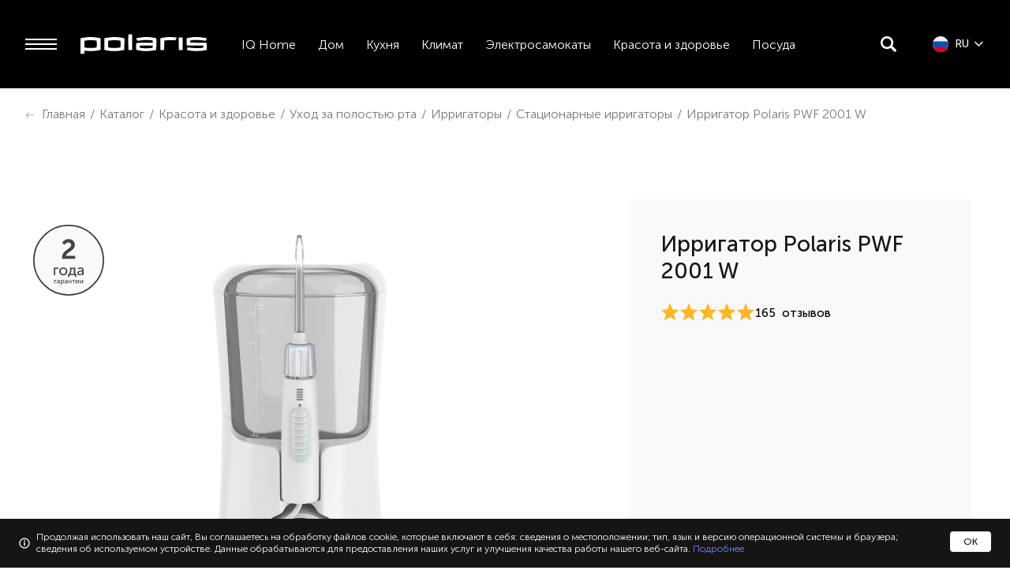

--- FILE ---
content_type: text/html; charset=utf-8
request_url: https://polaris.ru/catalog/Irrigators/polaris-pwf-2001-w/
body_size: 43720
content:
<!doctype html>
<html data-n-head-ssr lang="ru" data-n-head="%7B%22lang%22:%7B%22ssr%22:%22ru%22%7D%7D">
<head >
  <script src="https://smartcaptcha.yandexcloud.net/captcha.js?render=onload" async defer></script>
  <script src="https://rap.skcrtxr.com/pub/pg/a57c3877-a4b9-4a69-b9ed-cabd171953f5/run-rap.js"></script>
  <script>window.runRapPixel=function(t){let e=document.createElement("img");e.src="https://rap.skcrtxr.com/pub/pix/"+t,e.style.position="absolute",e.style.height="0px",e.style.width="0px",document.body.appendChild(e)}</script>
  <meta data-n-head="ssr" charset="utf-8"><meta data-n-head="ssr" name="viewport" content="width=device-width, initial-scale=1"><meta data-n-head="ssr" name="format-detection" content="telephone=no"><meta data-n-head="ssr" name="yandex-verification" content="ea7ec36f51d406bd"><meta data-n-head="ssr" name="yandex-verification" content="74c7c45f8143f674"><meta data-n-head="ssr" name="google-site-verification" content="x9elfWxbUXJQ-DNxJUYKFQV2Uoss9kfT2oEchrEDBg8"><meta data-n-head="ssr" data-hid="description" name="description" content="На официальном сайте производителя Ирригатор Polaris PWF 2001 W цвет Белый. Характеристики, видео и отзывы. Новинки. Вы можете заказать товар перейдя в интернет-магазин Polaris или в магазинах-партнера"><meta data-n-head="ssr" data-hid="og:title" name="og:title" content="Ирригатор Polaris PWF 2001 W цвет Белый: характеристики, отзывы, описание на официальном сайте"><meta data-n-head="ssr" data-hid="og:image" property="og:image" content="https://polaris.ru/catalog/Irrigators/polaris-pwf-2001-w//upload/iblock/90a/i7xrxkip54px559bqdrkci1f8p1sgadf/1 (1).png"><meta data-n-head="ssr" data-hid="og:type" property="og:type" content="product"><meta data-n-head="ssr" data-hid="og:url" property="og:url" content="https://polaris.ru/catalog/Irrigators/polaris-pwf-2001-w//catalog/stationary_irrigators/polaris-pwf-2001-w/"><meta data-n-head="ssr" data-hid="og:description" property="og:description" content="На официальном сайте производителя Ирригатор Polaris PWF 2001 W цвет Белый. Характеристики, видео и отзывы. Новинки. Вы можете заказать товар перейдя в интернет-магазин Polaris или в магазинах-партнера"><title>Ирригатор Polaris PWF 2001 W цвет Белый: характеристики, отзывы, описание на официальном сайте</title><link data-n-head="ssr" rel="icon" type="image/x-icon" href="/favicon.ico"><link data-n-head="ssr" rel="icon" type="image/svg+xml" href="/favicon.svg"><script data-n-head="ssr" src="//cdn.diginetica.net/4631/client.js" defer async></script><link rel="preload" href="/_nuxt/410ec4a.js" as="script"><link rel="preload" href="/_nuxt/5eb3598.js" as="script"><link rel="preload" href="/_nuxt/8f7c1c7.js" as="script"><link rel="preload" href="/_nuxt/4a663df.js" as="script"><link rel="preload" href="/_nuxt/1d6b1a9.js" as="script"><link rel="preload" href="/_nuxt/76af606.js" as="script"><link rel="preload" href="/_nuxt/42f1e48.js" as="script"><link rel="preload" href="/_nuxt/a7d4670.js" as="script"><style data-vue-ssr-id="63e2dbec:0 39a09554:0 cf7accec:0 6406152a:0 6a3edebc:0 4d31d7b6:0 39784657:0 0e2e7bb4:0 0c9a487c:0 32a9b5da:0 0405788a:0 c16e2846:0 5873d71e:0 4e2156a4:0 5d5d757b:0 9a75146c:0 3033547b:0 bb22f564:0 9bb62344:0 cb31a604:0 25d6e469:0 72b90f27:0 a7daf286:0 763f0bf8:0 2caf7698:0 4b1ab500:0 abac2994:0 c0c35994:0 90bf65e4:0 3eafbb94:0 e64ab40a:0 118c5f5d:0 ba7fc364:0 3cfa994b:0 33062377:0">@font-face{font-family:"swiper-icons";font-style:normal;font-weight:400;src:url("data:application/font-woff;charset=utf-8;base64, [base64]//wADZ2x5ZgAAAywAAADMAAAD2MHtryVoZWFkAAABbAAAADAAAAA2E2+eoWhoZWEAAAGcAAAAHwAAACQC9gDzaG10eAAAAigAAAAZAAAArgJkABFsb2NhAAAC0AAAAFoAAABaFQAUGG1heHAAAAG8AAAAHwAAACAAcABAbmFtZQAAA/gAAAE5AAACXvFdBwlwb3N0AAAFNAAAAGIAAACE5s74hXjaY2BkYGAAYpf5Hu/j+W2+MnAzMYDAzaX6QjD6/4//Bxj5GA8AuRwMYGkAPywL13jaY2BkYGA88P8Agx4j+/8fQDYfA1AEBWgDAIB2BOoAeNpjYGRgYNBh4GdgYgABEMnIABJzYNADCQAACWgAsQB42mNgYfzCOIGBlYGB0YcxjYGBwR1Kf2WQZGhhYGBiYGVmgAFGBiQQkOaawtDAoMBQxXjg/wEGPcYDDA4wNUA2CCgwsAAAO4EL6gAAeNpj2M0gyAACqxgGNWBkZ2D4/wMA+xkDdgAAAHjaY2BgYGaAYBkGRgYQiAHyGMF8FgYHIM3DwMHABGQrMOgyWDLEM1T9/w8UBfEMgLzE////P/5//f/V/xv+r4eaAAeMbAxwIUYmIMHEgKYAYjUcsDAwsLKxc3BycfPw8jEQA/[base64]/uznmfPFBNODM2K7MTQ45YEAZqGP81AmGGcF3iPqOop0r1SPTaTbVkfUe4HXj97wYE+yNwWYxwWu4v1ugWHgo3S1XdZEVqWM7ET0cfnLGxWfkgR42o2PvWrDMBSFj/IHLaF0zKjRgdiVMwScNRAoWUoH78Y2icB/yIY09An6AH2Bdu/UB+yxopYshQiEvnvu0dURgDt8QeC8PDw7Fpji3fEA4z/PEJ6YOB5hKh4dj3EvXhxPqH/SKUY3rJ7srZ4FZnh1PMAtPhwP6fl2PMJMPDgeQ4rY8YT6Gzao0eAEA409DuggmTnFnOcSCiEiLMgxCiTI6Cq5DZUd3Qmp10vO0LaLTd2cjN4fOumlc7lUYbSQcZFkutRG7g6JKZKy0RmdLY680CDnEJ+UMkpFFe1RN7nxdVpXrC4aTtnaurOnYercZg2YVmLN/d/gczfEimrE/fs/bOuq29Zmn8tloORaXgZgGa78yO9/cnXm2BpaGvq25Dv9S4E9+5SIc9PqupJKhYFSSl47+Qcr1mYNAAAAeNptw0cKwkAAAMDZJA8Q7OUJvkLsPfZ6zFVERPy8qHh2YER+3i/BP83vIBLLySsoKimrqKqpa2hp6+jq6RsYGhmbmJqZSy0sraxtbO3sHRydnEMU4uR6yx7JJXveP7WrDycAAAAAAAH//wACeNpjYGRgYOABYhkgZgJCZgZNBkYGLQZtIJsFLMYAAAw3ALgAeNolizEKgDAQBCchRbC2sFER0YD6qVQiBCv/H9ezGI6Z5XBAw8CBK/m5iQQVauVbXLnOrMZv2oLdKFa8Pjuru2hJzGabmOSLzNMzvutpB3N42mNgZGBg4GKQYzBhYMxJLMlj4GBgAYow/P/PAJJhLM6sSoWKfWCAAwDAjgbRAAB42mNgYGBkAIIbCZo5IPrmUn0hGA0AO8EFTQAA") format("woff")}:root{--swiper-theme-color:#007aff}.swiper-container{list-style:none;margin-left:auto;margin-right:auto;overflow:hidden;padding:0;position:relative;z-index:1}.swiper-container-vertical>.swiper-wrapper{flex-direction:column}.swiper-wrapper{box-sizing:initial;display:flex;height:100%;position:relative;transition-property:transform;width:100%;z-index:1}.swiper-container-android .swiper-slide,.swiper-wrapper{transform:translateZ(0)}.swiper-container-multirow>.swiper-wrapper{flex-wrap:wrap}.swiper-container-multirow-column>.swiper-wrapper{flex-direction:column;flex-wrap:wrap}.swiper-container-free-mode>.swiper-wrapper{margin:0 auto;transition-timing-function:ease-out}.swiper-slide{flex-shrink:0;height:100%;position:relative;transition-property:transform;width:100%}.swiper-slide-invisible-blank{visibility:hidden}.swiper-container-autoheight,.swiper-container-autoheight .swiper-slide{height:auto}.swiper-container-autoheight .swiper-wrapper{align-items:flex-start;transition-property:transform,height}.swiper-container-3d{perspective:1200px}.swiper-container-3d .swiper-cube-shadow,.swiper-container-3d .swiper-slide,.swiper-container-3d .swiper-slide-shadow-bottom,.swiper-container-3d .swiper-slide-shadow-left,.swiper-container-3d .swiper-slide-shadow-right,.swiper-container-3d .swiper-slide-shadow-top,.swiper-container-3d .swiper-wrapper{transform-style:preserve-3d}.swiper-container-3d .swiper-slide-shadow-bottom,.swiper-container-3d .swiper-slide-shadow-left,.swiper-container-3d .swiper-slide-shadow-right,.swiper-container-3d .swiper-slide-shadow-top{height:100%;left:0;pointer-events:none;position:absolute;top:0;width:100%;z-index:10}.swiper-container-3d .swiper-slide-shadow-left{background-image:linear-gradient(270deg,rgba(0,0,0,.5),transparent)}.swiper-container-3d .swiper-slide-shadow-right{background-image:linear-gradient(90deg,rgba(0,0,0,.5),transparent)}.swiper-container-3d .swiper-slide-shadow-top{background-image:linear-gradient(0deg,rgba(0,0,0,.5),transparent)}.swiper-container-3d .swiper-slide-shadow-bottom{background-image:linear-gradient(180deg,rgba(0,0,0,.5),transparent)}.swiper-container-css-mode>.swiper-wrapper{overflow:auto;scrollbar-width:none;-ms-overflow-style:none}.swiper-container-css-mode>.swiper-wrapper::-webkit-scrollbar{display:none}.swiper-container-css-mode>.swiper-wrapper>.swiper-slide{scroll-snap-align:start start}.swiper-container-horizontal.swiper-container-css-mode>.swiper-wrapper{scroll-snap-type:x mandatory}.swiper-container-vertical.swiper-container-css-mode>.swiper-wrapper{scroll-snap-type:y mandatory}:root{--swiper-navigation-size:44px}.swiper-button-next,.swiper-button-prev{align-items:center;color:#007aff;color:var(--swiper-navigation-color,var(--swiper-theme-color));cursor:pointer;display:flex;height:44px;height:var(--swiper-navigation-size);justify-content:center;margin-top:-22px;margin-top:calc(var(--swiper-navigation-size)*-1/2);position:absolute;top:50%;width:27px;width:calc(var(--swiper-navigation-size)/44*27);z-index:10}.swiper-button-next.swiper-button-disabled,.swiper-button-prev.swiper-button-disabled{cursor:auto;opacity:.35;pointer-events:none}.swiper-button-next:after,.swiper-button-prev:after{font-family:swiper-icons;font-size:44px;font-size:var(--swiper-navigation-size);font-variant:normal;letter-spacing:0;line-height:1;text-transform:none!important;text-transform:none}.swiper-button-prev,.swiper-container-rtl .swiper-button-next{left:10px;right:auto}.swiper-button-prev:after,.swiper-container-rtl .swiper-button-next:after{content:"prev"}.swiper-button-next,.swiper-container-rtl .swiper-button-prev{left:auto;right:10px}.swiper-button-next:after,.swiper-container-rtl .swiper-button-prev:after{content:"next"}.swiper-button-next.swiper-button-white,.swiper-button-prev.swiper-button-white{--swiper-navigation-color:#fff}.swiper-button-next.swiper-button-black,.swiper-button-prev.swiper-button-black{--swiper-navigation-color:#000}.swiper-button-lock{display:none}.swiper-pagination{position:absolute;text-align:center;transform:translateZ(0);transition:opacity .3s;z-index:10}.swiper-pagination.swiper-pagination-hidden{opacity:0}.swiper-container-horizontal>.swiper-pagination-bullets,.swiper-pagination-custom,.swiper-pagination-fraction{bottom:10px;left:0;width:100%}.swiper-pagination-bullets-dynamic{font-size:0;overflow:hidden}.swiper-pagination-bullets-dynamic .swiper-pagination-bullet{position:relative;transform:scale(.33)}.swiper-pagination-bullets-dynamic .swiper-pagination-bullet-active,.swiper-pagination-bullets-dynamic .swiper-pagination-bullet-active-main{transform:scale(1)}.swiper-pagination-bullets-dynamic .swiper-pagination-bullet-active-prev{transform:scale(.66)}.swiper-pagination-bullets-dynamic .swiper-pagination-bullet-active-prev-prev{transform:scale(.33)}.swiper-pagination-bullets-dynamic .swiper-pagination-bullet-active-next{transform:scale(.66)}.swiper-pagination-bullets-dynamic .swiper-pagination-bullet-active-next-next{transform:scale(.33)}.swiper-pagination-bullet{background:#000;border-radius:100%;display:inline-block;height:8px;opacity:.2;width:8px}button.swiper-pagination-bullet{-webkit-appearance:none;-moz-appearance:none;appearance:none;border:none;box-shadow:none;margin:0;padding:0}.swiper-pagination-clickable .swiper-pagination-bullet{cursor:pointer}.swiper-pagination-bullet-active{background:#007aff;background:var(--swiper-pagination-color,var(--swiper-theme-color));opacity:1}.swiper-container-vertical>.swiper-pagination-bullets{right:10px;top:50%;transform:translate3d(0,-50%,0)}.swiper-container-vertical>.swiper-pagination-bullets .swiper-pagination-bullet{display:block;margin:6px 0}.swiper-container-vertical>.swiper-pagination-bullets.swiper-pagination-bullets-dynamic{top:50%;transform:translateY(-50%);width:8px}.swiper-container-vertical>.swiper-pagination-bullets.swiper-pagination-bullets-dynamic .swiper-pagination-bullet{display:inline-block;transition:transform .2s,top .2s}.swiper-container-horizontal>.swiper-pagination-bullets .swiper-pagination-bullet{margin:0 4px}.swiper-container-horizontal>.swiper-pagination-bullets.swiper-pagination-bullets-dynamic{left:50%;transform:translateX(-50%);white-space:nowrap}.swiper-container-horizontal>.swiper-pagination-bullets.swiper-pagination-bullets-dynamic .swiper-pagination-bullet{transition:transform .2s,left .2s}.swiper-container-horizontal.swiper-container-rtl>.swiper-pagination-bullets-dynamic .swiper-pagination-bullet{transition:transform .2s,right .2s}.swiper-pagination-progressbar{background:rgba(0,0,0,.25);position:absolute}.swiper-pagination-progressbar .swiper-pagination-progressbar-fill{background:#007aff;background:var(--swiper-pagination-color,var(--swiper-theme-color));height:100%;left:0;position:absolute;top:0;transform:scale(0);transform-origin:left top;width:100%}.swiper-container-rtl .swiper-pagination-progressbar .swiper-pagination-progressbar-fill{transform-origin:right top}.swiper-container-horizontal>.swiper-pagination-progressbar,.swiper-container-vertical>.swiper-pagination-progressbar.swiper-pagination-progressbar-opposite{height:4px;left:0;top:0;width:100%}.swiper-container-horizontal>.swiper-pagination-progressbar.swiper-pagination-progressbar-opposite,.swiper-container-vertical>.swiper-pagination-progressbar{height:100%;left:0;top:0;width:4px}.swiper-pagination-white{--swiper-pagination-color:#fff}.swiper-pagination-black{--swiper-pagination-color:#000}.swiper-pagination-lock{display:none}.swiper-scrollbar{background:rgba(0,0,0,.1);border-radius:10px;position:relative;-ms-touch-action:none}.swiper-container-horizontal>.swiper-scrollbar{bottom:3px;height:5px;left:1%;position:absolute;width:98%;z-index:50}.swiper-container-vertical>.swiper-scrollbar{height:98%;position:absolute;right:3px;top:1%;width:5px;z-index:50}.swiper-scrollbar-drag{background:rgba(0,0,0,.5);border-radius:10px;height:100%;left:0;position:relative;top:0;width:100%}.swiper-scrollbar-cursor-drag{cursor:move}.swiper-scrollbar-lock{display:none}.swiper-zoom-container{align-items:center;display:flex;height:100%;justify-content:center;text-align:center;width:100%}.swiper-zoom-container>canvas,.swiper-zoom-container>img,.swiper-zoom-container>svg{max-height:100%;max-width:100%;object-fit:contain}.swiper-slide-zoomed{cursor:move}.swiper-lazy-preloader{animation:swiper-preloader-spin 1s linear infinite;border:4px solid #007aff;border:4px solid var(--swiper-preloader-color,var(--swiper-theme-color));border-radius:50%;border-top:4px solid transparent;box-sizing:border-box;height:42px;left:50%;margin-left:-21px;margin-top:-21px;position:absolute;top:50%;transform-origin:50%;width:42px;z-index:10}.swiper-lazy-preloader-white{--swiper-preloader-color:#fff}.swiper-lazy-preloader-black{--swiper-preloader-color:#000}@keyframes swiper-preloader-spin{to{transform:rotate(1turn)}}.swiper-container .swiper-notification{left:0;opacity:0;pointer-events:none;position:absolute;top:0;z-index:-1000}.swiper-container-fade.swiper-container-free-mode .swiper-slide{transition-timing-function:ease-out}.swiper-container-fade .swiper-slide{pointer-events:none;transition-property:opacity}.swiper-container-fade .swiper-slide .swiper-slide{pointer-events:none}.swiper-container-fade .swiper-slide-active,.swiper-container-fade .swiper-slide-active .swiper-slide-active{pointer-events:auto}.swiper-container-cube{overflow:visible}.swiper-container-cube .swiper-slide{-webkit-backface-visibility:hidden;backface-visibility:hidden;height:100%;pointer-events:none;transform-origin:0 0;visibility:hidden;width:100%;z-index:1}.swiper-container-cube .swiper-slide .swiper-slide{pointer-events:none}.swiper-container-cube.swiper-container-rtl .swiper-slide{transform-origin:100% 0}.swiper-container-cube .swiper-slide-active,.swiper-container-cube .swiper-slide-active .swiper-slide-active{pointer-events:auto}.swiper-container-cube .swiper-slide-active,.swiper-container-cube .swiper-slide-next,.swiper-container-cube .swiper-slide-next+.swiper-slide,.swiper-container-cube .swiper-slide-prev{pointer-events:auto;visibility:visible}.swiper-container-cube .swiper-slide-shadow-bottom,.swiper-container-cube .swiper-slide-shadow-left,.swiper-container-cube .swiper-slide-shadow-right,.swiper-container-cube .swiper-slide-shadow-top{-webkit-backface-visibility:hidden;backface-visibility:hidden;z-index:0}.swiper-container-cube .swiper-cube-shadow{background:#000;bottom:0;-webkit-filter:blur(50px);filter:blur(50px);height:100%;left:0;opacity:.6;position:absolute;width:100%;z-index:0}.swiper-container-flip{overflow:visible}.swiper-container-flip .swiper-slide{-webkit-backface-visibility:hidden;backface-visibility:hidden;pointer-events:none;z-index:1}.swiper-container-flip .swiper-slide .swiper-slide{pointer-events:none}.swiper-container-flip .swiper-slide-active,.swiper-container-flip .swiper-slide-active .swiper-slide-active{pointer-events:auto}.swiper-container-flip .swiper-slide-shadow-bottom,.swiper-container-flip .swiper-slide-shadow-left,.swiper-container-flip .swiper-slide-shadow-right,.swiper-container-flip .swiper-slide-shadow-top{-webkit-backface-visibility:hidden;backface-visibility:hidden;z-index:0}
body{font-family:"Museo Sans Cyrl","Arial",sans-serif;overflow-x:hidden}button:disabled{cursor:not-allowed;opacity:.5}.g-scroll-block,.g-scroll-block body{overflow:hidden}body.g-scroll-block{overflow:hidden!important}.form-input{background-color:var(--background-third);border:none;box-sizing:border-box;padding:20px;width:100%}.form-input_invalid{border:1px solid var(--notifications-error)}.form-input::-webkit-input-placeholder,.form-input::placeholder,.form-input[disabled],.form-input[disabled]::-webkit-input-placeholder,.form-input[disabled]::placeholder{color:var(--text-body-second);opacity:1}img[lazy=error],img[lazy=loading]{transform:scale(.75)}input[type=checkbox]{appearance:none;-webkit-appearance:none!important;-moz-appearance:none!important;border:1px solid #eee;border-radius:2px;cursor:pointer;height:20px;position:relative;width:20px}input[type=checkbox]:checked{background-color:var(--interface-second);background:var(--interface-second) url([data-uri]) 2px 4px no-repeat;border:1px solid var(--interface-second)}.modal-close-icon{cursor:pointer;opacity:.2;padding:7px;position:absolute;right:10px;top:10px;z-index:10}.g-hidden{display:none}@media(max-width:639px){.g-hidden-mobile{display:none!important}}@media(min-width:640px){.g-visible-mobile{display:none!important}}@media(max-width:1023px){.g-hidden-tablet{display:none!important}}@media(min-width:1024px){.g-visible-tablet{display:none!important}}@media(max-width:959px){.g-hidden-tablet-mid{display:none!important}}@media(min-width:960px){.g-visible-tablet-mid{display:none!important}}@media(min-width:1280px){.g-visible-laptop{display:none!important}}@media(max-width:1279px){.g-hidden-laptop{display:none!important}}.g-ampersand{font-family:"Roboto","Arial",sans-serif}.sr-only{display:none;pointer-events:none;position:absolute;z-index:-1}
/*! normalize.css v8.0.1 | MIT License | github.com/necolas/normalize.css */html{line-height:1.15;-webkit-text-size-adjust:100%}body{margin:0}main{display:block}h1{font-size:2em;margin:.67em 0}hr{box-sizing:content-box;height:0;overflow:visible}pre{font-family:monospace,monospace;font-size:1em}a{background-color:transparent}abbr[title]{border-bottom:none;text-decoration:underline;-webkit-text-decoration:underline dotted;text-decoration:underline dotted}b,strong{font-weight:bolder}code,kbd,samp{font-family:monospace,monospace;font-size:1em}small{font-size:80%}sub,sup{font-size:75%;line-height:0;position:relative;vertical-align:baseline}sub{bottom:-.25em}sup{top:-.5em}img{border-style:none}button,input,optgroup,select,textarea{font-family:inherit;font-size:100%;line-height:1.15;margin:0}button,input{overflow:visible}button,select{text-transform:none}[type=button],[type=reset],[type=submit],button{-webkit-appearance:button}[type=button]::-moz-focus-inner,[type=reset]::-moz-focus-inner,[type=submit]::-moz-focus-inner,button::-moz-focus-inner{border-style:none;padding:0}[type=button]:-moz-focusring,[type=reset]:-moz-focusring,[type=submit]:-moz-focusring,button:-moz-focusring{outline:1px dotted ButtonText}fieldset{padding:.35em .75em .625em}legend{box-sizing:border-box;color:inherit;display:table;max-width:100%;padding:0;white-space:normal}progress{vertical-align:baseline}textarea{overflow:auto}[type=checkbox],[type=radio]{box-sizing:border-box;padding:0}[type=number]::-webkit-inner-spin-button,[type=number]::-webkit-outer-spin-button{height:auto}[type=search]{-webkit-appearance:textfield;outline-offset:-2px}[type=search]::-webkit-search-decoration{-webkit-appearance:none}::-webkit-file-upload-button{-webkit-appearance:button;font:inherit}details{display:block}summary{display:list-item}[hidden],template{display:none}
@font-face{font-display:swap;font-family:"Museo Sans Cyrl";font-style:normal;font-weight:100;src:local("Museo Sans Cyrl 100"),url(/_nuxt/fonts/museosanscyrl-100.cb4856f.woff2) format("woff2"),url(/_nuxt/fonts/museosanscyrl-100.f1a2640.woff) format("woff")}@font-face{font-display:swap;font-family:"Museo Sans Cyrl";font-style:normal;font-weight:300;src:local("Museo Sans Cyrl 300"),url(/_nuxt/fonts/museosanscyrl-300.9df41f5.woff2) format("woff2"),url(/_nuxt/fonts/museosanscyrl-300.982ff9c.woff) format("woff")}@font-face{font-display:swap;font-family:"Museo Sans Cyrl";font-style:normal;font-weight:500;src:local("Museo Sans Cyrl 500"),url(/_nuxt/fonts/museosanscyrl-500.fda94d3.woff2) format("woff2"),url(/_nuxt/fonts/museosanscyrl-500.6cdeaf8.woff) format("woff")}@font-face{font-display:swap;font-family:"Museo Sans Cyrl";font-style:normal;font-weight:700;src:local("Museo Sans Cyrl 700"),url(/_nuxt/fonts/museosanscyrl-700.a7fce2c.woff2) format("woff2"),url(/_nuxt/fonts/museosanscyrl-700.162f5f7.woff) format("woff")}@font-face{font-display:swap;font-family:"Museo Sans Cyrl";font-style:normal;font-weight:900;src:local("Museo Sans Cyrl 900"),url(/_nuxt/fonts/museosanscyrl-900.cfab885.woff2) format("woff2"),url(/_nuxt/fonts/museosanscyrl-900.e6f83b4.woff) format("woff")}@font-face{font-display:swap;font-family:"Roboto";font-style:normal;font-weight:300;src:local("Roboto"),url(/_nuxt/fonts/Roboto-Light.4ca6162.woff2) format("woff2"),url(/_nuxt/fonts/Roboto-Light.c981701.woff) format("woff")}@font-face{font-display:swap;font-family:"Roboto";font-style:normal;font-weight:400;src:local("Roboto"),url(/_nuxt/fonts/Roboto-Regular.9d43b86.woff2) format("woff2"),url(/_nuxt/fonts/Roboto-Regular.0944be1.woff) format("woff")}
:root{--interface-main:#151516;--interface-second:#7a87ff;--interface-third:#fff;--interface-fourth:#680adf;--interface-fifth:#eee;--interface-labels:#444;--background-main:#000;--background-second:#eef0ff;--background-third:#f9f9f9;--background-alt:#161617;--background-purple:#6b1aaf;--text-headers:#fff;--text-body:hsla(0,0%,100%,.88);--text-body-second:#797981;--text-placeholder:hsla(0,0%,100%,.5);--notifications-error:#ff644f;--notifications-success:#26df7b;--state-disabled:hsla(0,0%,100%,.15);--state-hover:rgba(26,35,52,.25);--state-focused:#f65df4;--gradient-main:linear-gradient(90deg,#680adf,#fe25e8);--gradient-from-polaris:linear-gradient(270.99deg,#4776e6 0.52%,#8e54e9);--accent-blue:#0185ff}
.preloader[data-v-234dc674]{align-items:center;background:var(--interface-main);color:var(--interface-third);display:flex;flex-direction:column;font-size:1.5rem;height:100%;justify-content:center;position:fixed;text-align:center;width:100%;z-index:10002}
.main-layout[data-v-264b78c7]{background-color:var(--background-main);min-height:100vh}.main-layout__content[data-v-264b78c7]{margin:0 auto;position:relative}.main-layout__content--light[data-v-264b78c7]{background-color:var(--interface-third)}
.header[data-v-da17acca]{background-color:var(--background-main);position:relative}@media print{.header[data-v-da17acca]{display:none}}.header__wrapper[data-v-da17acca]{align-items:center;display:flex;height:48px;margin:0 auto;padding:0 24px;transition:padding .3s}@media(min-width:640px){.header__wrapper[data-v-da17acca]{height:60px;padding:0 32px}}@media(min-width:1280px){.header__wrapper[data-v-da17acca]{height:112px;max-width:1864px}}.header__wrapper--hover-menu-active[data-v-da17acca]{padding-bottom:250px}.header__wrapper--hover-menu-active .main-nav__list[data-v-da17acca]:before{opacity:1}.header__logo-link[data-v-da17acca]{margin-left:12px}@media(min-width:1280px){.header__logo-link[data-v-da17acca]{margin-left:24px}}.header__logo-image[data-v-da17acca]{display:block;height:16px;width:72px}@media(min-width:1280px){.header__logo-image[data-v-da17acca]{height:40px;width:172px}}.main-nav[data-v-da17acca]{height:100%}.main-nav__list[data-v-da17acca]{display:none;height:100%;list-style:none}@media(min-width:1280px){.main-nav__list[data-v-da17acca]{display:flex;margin:0 0 0 24px;padding:0}}@media(min-width:1920px){.main-nav__list[data-v-da17acca]{margin:0 0 0 70px}}.main-nav__list--relative[data-v-da17acca]{position:relative}.main-nav__list[data-v-da17acca]:before{background-color:var(--interface-main);content:"";height:250px;left:0;opacity:0;position:fixed;right:0;top:112px;transition:opacity .3s}.main-nav__item:hover>.main-nav__hover-menu-wrapper[data-v-da17acca]{opacity:1;pointer-events:all;transition:opacity .3s;visibility:visible}.main-nav__link[data-v-da17acca]{align-items:center;color:var(--text-headers);cursor:pointer;display:flex;font-size:16px;font-weight:300;height:100%;line-height:120%;padding:0 14px;-webkit-text-decoration:none;text-decoration:none;transition:color .3s}.main-nav__link[data-v-da17acca]:hover{color:var(--interface-second)}@media(min-width:1920px){.main-nav__link[data-v-da17acca]{font-size:18px;padding:0 22px}}.main-nav__hover-menu-wrapper[data-v-da17acca]{box-sizing:border-box;display:flex;height:250px;left:0;opacity:0;padding:20px 14px;pointer-events:none;position:absolute;top:112px;transition:opacity .3s;visibility:hidden;width:100%;z-index:10}@media(max-width:1550px){.main-nav__hover-menu-wrapper[data-v-da17acca]{width:100%}}@media(min-width:1920px){.main-nav__hover-menu-wrapper[data-v-da17acca]{padding:20px 22px}}.main-nav__hover-menu-wrapper.from-left[data-v-da17acca]{padding-left:32px}.main-nav__hover-menu-list[data-v-da17acca]{display:flex;flex-wrap:wrap;list-style:none;margin:0 auto;max-width:1864px;overflow:hidden;padding:0;width:100%}.main-nav__hover-menu-list[data-v-da17acca]::-webkit-scrollbar{height:3px;width:3px}.main-nav__hover-menu-list[data-v-da17acca]::-webkit-scrollbar-thumb{background-color:var(--interface-second);border-radius:4px}.main-nav__hover-menu-list--column[data-v-da17acca],.main-nav__hover-menu-list--main[data-v-da17acca]{flex-direction:column}.main-nav__hover-menu-list--grid[data-v-da17acca]{display:grid;grid-template-columns:1fr 1fr}.main-nav__hover-menu-list--pl[data-v-da17acca]{padding-bottom:8px;padding-left:6px}.main-nav__hover-menu-item[data-v-da17acca]{flex-shrink:0;margin-right:20px}.main-nav__hover-menu-item[data-v-da17acca]:last-child{margin-right:0}.main-nav__hover-menu-item--column[data-v-da17acca]{margin-bottom:10px}.main-nav__hover-menu-item-link[data-v-da17acca]{color:var(--text-headers);display:inline-block;font-size:14px;font-weight:300;line-height:22px;-webkit-text-decoration:none;text-decoration:none;transition:color .3s}.main-nav__hover-menu-item-link--bold[data-v-da17acca]{font-weight:600}.main-nav__hover-menu-item-link--bold[data-v-da17acca]:not(:last-child){padding-bottom:8px}.main-nav__hover-menu-item-link[data-v-da17acca]:not(span):hover{color:var(--interface-second)}@media(min-width:1920px){.main-nav__hover-menu-item-link[data-v-da17acca]{font-size:16px}}.locale[data-v-da17acca]{align-items:center;cursor:pointer;display:flex;margin-left:12px}@media(min-width:1280px){.locale[data-v-da17acca]{margin-left:46px}}.locale__lang-label[data-v-da17acca]{color:var(--text-headers);font-size:12px;font-weight:300;line-height:132%;margin-left:8px}@media(min-width:1280px){.locale__lang-label[data-v-da17acca]{font-size:14px;font-weight:500;line-height:120%}}.locale__arrow[data-v-da17acca]{color:var(--interface-third);margin-left:4px;padding:2px}.locale__list[data-v-da17acca]{background:var(--interface-third);border-radius:4px;display:flex;flex-direction:column;gap:10px;list-style:none;margin:0;min-width:184px;padding:16px 20px;position:relative}.locale__list[data-v-da17acca]:before{background:var(--interface-third);content:"";height:10px;position:absolute;right:28px;top:-5px;transform:rotate(45deg);width:10px;z-index:-1}.locale__list--dark[data-v-da17acca],.locale__list--dark[data-v-da17acca]:before{background:var(--interface-main)}.locale__link[data-v-da17acca]{color:var(--interface-main);display:flex;font-size:14px;font-weight:300;line-height:180%;-webkit-text-decoration:none;text-decoration:none}.locale__link span[data-v-da17acca]{margin-left:10px}.locale__link--dark[data-v-da17acca]{color:var(--text-headers)}.locale__link--current[data-v-da17acca],.locale__link[data-v-da17acca]:hover{color:var(--interface-second)}.locale__icon[data-v-da17acca]{height:14px;width:14px}@media(min-width:1280px){.locale__icon[data-v-da17acca]{height:20px;width:20px}}
.burger[data-v-8c0cef44]{align-items:center;display:flex;justify-content:center}.burger__button[data-v-8c0cef44]{background:none;border:none;cursor:pointer;height:24px;padding:0;width:24px}@media(min-width:1280px){.burger__button[data-v-8c0cef44]{height:40px;width:40px}}.burger__button-sticks[data-v-8c0cef44]{background-color:var(--interface-third);display:block;height:2px;position:relative;width:100%}.burger__button-sticks[data-v-8c0cef44]:before{top:-6px}.burger__button-sticks[data-v-8c0cef44]:after,.burger__button-sticks[data-v-8c0cef44]:before{background-color:var(--interface-third);content:"";height:2px;left:0;position:absolute;width:100%}.burger__button-sticks[data-v-8c0cef44]:after{bottom:-6px}
.sidebar[data-v-59e800a6]{color:var(--text-headers)}.sidebar__overlay[data-v-59e800a6]{background:rgba(0,0,0,.25);height:100%;left:0;position:fixed;top:0;width:100%;z-index:1000}.sidebar aside[data-v-59e800a6]{z-index:1010}.sidebar__close-button[data-v-59e800a6]{background:no-repeat;border:none;color:inherit;cursor:pointer;padding:20px;position:absolute;right:30px;top:30px}.sidebar__nav[data-v-59e800a6]{background-color:var(--interface-main);box-sizing:border-box;left:0;padding:48px 24px;position:absolute;top:0;width:100%;z-index:10}@media(min-width:640px){.sidebar__nav[data-v-59e800a6]{padding:64px 32px}}@media(min-width:1280px){.sidebar__nav[data-v-59e800a6]{max-width:600px;padding:112px 44px 112px 64px}}.sidebar__list[data-v-59e800a6]{list-style:none;margin:0 0 16px;padding:0}.sidebar__list[data-v-59e800a6]:last-child{margin-bottom:0}@media(min-width:640px){.sidebar__list[data-v-59e800a6]{margin-bottom:20px}}.sidebar__list--mobile[data-v-59e800a6]{display:block}@media(min-width:1280px){.sidebar__list--mobile[data-v-59e800a6]{display:none}}.sidebar__item[data-v-59e800a6]{margin-bottom:16px}@media(min-width:640px){.sidebar__item[data-v-59e800a6]{margin-bottom:20px}}.sidebar__item[data-v-59e800a6]:last-child{margin-bottom:0}.sidebar__link[data-v-59e800a6]{color:var(--text-headers);display:block;font-size:16px;font-weight:500;line-height:130%;-webkit-text-decoration:none;text-decoration:none}@media(min-width:640px){.sidebar__link[data-v-59e800a6]{font-size:20px;line-height:132%}}@media(min-width:1280px){.sidebar__link[data-v-59e800a6]{font-size:24px;line-height:140%;max-width:600px}}.sidebar__link[data-v-59e800a6]:hover{color:var(--interface-second)}.slide-enter-active[data-v-59e800a6],.slide-leave-active[data-v-59e800a6]{transition:.3s}.slide-enter[data-v-59e800a6],.slide-leave-to[data-v-59e800a6]{left:-100%}.fade-enter-active[data-v-59e800a6],.fade-leave-active[data-v-59e800a6]{transition:.3s}.fade-enter[data-v-59e800a6],.fade-leave-to[data-v-59e800a6]{opacity:0}
.svg-icon{vertical-align:bottom}
.fade-enter-active[data-v-d9e58f18],.fade-leave-active[data-v-d9e58f18]{transition:opacity .3s}.fade-enter[data-v-d9e58f18],.fade-leave-to[data-v-d9e58f18]{opacity:0}.search[data-v-d9e58f18]{line-height:0;margin-left:auto}.search__overlay[data-v-d9e58f18]{height:100%;left:0;position:fixed;top:0;width:100%;z-index:1000}.search__modal[data-v-d9e58f18]{background-color:var(--interface-main);left:0;position:absolute;top:100%;width:100%;z-index:1000}.search__modal-wrapper[data-v-d9e58f18]{display:block;margin:0 auto;max-width:1380px;overflow:auto;padding:16px 32px}@media(min-width:1280px){.search__modal-wrapper[data-v-d9e58f18]{padding:40px}}.search__input-wrapper[data-v-d9e58f18]{align-items:center;display:flex;position:relative}.search__icon[data-v-d9e58f18]{color:var(--interface-third);cursor:pointer;height:14px;width:14px}@media(min-width:1280px){.search__icon[data-v-d9e58f18]{height:20px;width:20px}}.search__icon--input[data-v-d9e58f18]{position:absolute;top:50%;transform:translateY(-50%)}.search__icon--input-clear[data-v-d9e58f18]{height:8px;padding:4px;right:0;width:8px}@media(min-width:1280px){.search__icon--input-clear[data-v-d9e58f18]{height:12px;padding:6px;width:12px}}.search__input[data-v-d9e58f18]{background-color:transparent;border:none;border-bottom:1px solid hsla(0,0%,100%,.2);color:var(--interface-third);font-size:14px;font-weight:300;line-height:48px;outline:none;padding:0 28px;width:100%}@media(min-width:640px){.search__input[data-v-d9e58f18]{font-size:16px}}.search__filters-list[data-v-d9e58f18]{display:flex;flex-wrap:wrap;list-style:none;margin:16px 0 0;padding:0}.search__filters-item[data-v-d9e58f18]{border:1px solid hsla(0,0%,100%,.2);border-radius:2px;color:var(--text-headers);cursor:pointer;font-size:14px;font-weight:300;line-height:30px;margin:0 16px 16px 0;padding:0 12px;text-transform:uppercase;transition:.3s}.search__filters-item[data-v-d9e58f18]:last-child{margin-right:0}.search__filters-item--active[data-v-d9e58f18],.search__filters-item[data-v-d9e58f18]:active,.search__filters-item[data-v-d9e58f18]:hover{background-color:var(--interface-second);border:1px solid var(--interface-second)}
.fade-enter-active[data-v-da98f7a0],.fade-leave-active[data-v-da98f7a0]{transition:opacity .3s}.fade-enter[data-v-da98f7a0],.fade-leave-to[data-v-da98f7a0]{opacity:0}.tooltip[data-v-da98f7a0]{position:relative;z-index:100}.tooltip__overlay[data-v-da98f7a0]{height:100%;left:0;position:fixed;top:0;width:100%;z-index:1000}.tooltip__wrapper[data-v-da98f7a0]{position:absolute;right:0;top:30px;z-index:1001}
.alert[data-v-0a53f35d]{bottom:32px;position:fixed;right:32px}.alert__item[data-v-0a53f35d]{background:var(--gradient-main);color:#fff;margin-top:1rem;padding:1rem}.fade-enter-active[data-v-0a53f35d],.fade-leave-active[data-v-0a53f35d]{transition:opacity .5s}.fade-enter[data-v-0a53f35d],.fade-leave-to[data-v-0a53f35d]{opacity:0}
.modal[data-v-f22182a4]{z-index:10001}.video-modal[data-v-f22182a4] .vm--modal{background-color:transparent}.video-modal[data-v-f22182a4] .vm--overlay{background-color:rgba(0,0,0,.8)}.text--lowercase[data-v-f22182a4]{text-transform:lowercase}.product-page[data-v-f22182a4]{background-color:var(--interface-third)}.product-page__rating[data-v-f22182a4]{margin-top:12px}@media(min-width:640px){.product-page__rating[data-v-f22182a4]{margin-top:20px}}@media(min-width:1280px){.product-page__rating[data-v-f22182a4]{margin-top:24px}}.product-page__tabs[data-v-f22182a4]{display:flex;margin:0 auto 20px;max-width:1380px;overflow-x:scroll;scroll-snap-type:x mandatory;scrollbar-width:none}@media(min-width:640px){.product-page__tabs[data-v-f22182a4]{margin:0 auto 40px}}.product-page__tabs[data-v-f22182a4]::-webkit-scrollbar{display:none}.product-page__tab-item[data-v-f22182a4]{color:inherit;cursor:pointer;font-size:15px;font-weight:500;line-height:18px;padding-bottom:13px;padding-left:24px;scroll-snap-align:start;-webkit-text-decoration:none;text-decoration:none;white-space:nowrap;width:auto}@media(min-width:640px){.product-page__tab-item[data-v-f22182a4]{font-size:18px;line-height:140%;margin-right:44px}}@media(min-width:1280px){.product-page__tab-item[data-v-f22182a4]{margin-right:72px}}.product-page__tab-item--active>span[data-v-f22182a4]{border-bottom:2px solid var(--interface-second);color:var(--interface-second);padding-bottom:11px}.product-page__tab-item[data-v-f22182a4]:last-child{padding-right:24px}@media(min-width:1280px){.product-page__wrapper[data-v-f22182a4]{box-sizing:border-box;display:flex;gap:40px;margin:0 auto;max-width:1380px;padding:56px 10px 80px;width:100%}}.product-page__title[data-v-f22182a4]{color:var(--interface-main);font-size:16px;font-weight:500;line-height:130%;margin:0}@media(min-width:640px){.product-page__title[data-v-f22182a4]{font-size:28px;line-height:124%}}.product-page__slider-block[data-v-f22182a4]{box-sizing:border-box;padding:24px 24px 0;position:relative;width:100%}@media(min-width:640px){.product-page__slider-block[data-v-f22182a4]{padding:32px}}@media(min-width:1280px){.product-page__slider-block[data-v-f22182a4]{max-width:calc(100% - 473px)}}.product-page__buy-block[data-v-f22182a4]{background-color:var(--background-third);margin:24px;padding:14px}@media(min-width:640px){.product-page__buy-block[data-v-f22182a4]{margin:32px;padding:32px}}@media(min-width:1280px){.product-page__buy-block[data-v-f22182a4]{box-sizing:border-box;margin:0;padding:40px;width:433px}}.product-page__buy-block-price[data-v-f22182a4]{font-size:14px;font-weight:300;line-height:120%;margin-bottom:0;margin-top:0}@media(min-width:640px){.product-page__buy-block-price[data-v-f22182a4]{font-size:18px;line-height:124%}}@media(min-width:1280px){.product-page__buy-block-price[data-v-f22182a4]{font-size:18px;line-height:120%;margin:36px 0}}.product-page__buy-block-price span[data-v-f22182a4]{font-size:16px;font-weight:500;line-height:130%;white-space:nowrap}@media(min-width:640px){.product-page__buy-block-price span[data-v-f22182a4]{font-size:20px;line-height:132%}}@media(min-width:1280px){.product-page__buy-block-price span[data-v-f22182a4]{font-size:24px;line-height:140%}}.product-page__sliders[data-v-f22182a4]{display:flex;flex-direction:column;margin-top:24px;position:relative}@media(min-width:640px){.product-page__sliders[data-v-f22182a4]{display:block;margin-top:32px}}@media(min-width:1280px){.product-page__sliders[data-v-f22182a4]{margin-top:0}}.product-page__labels[data-v-f22182a4]{align-items:flex-start;display:flex;justify-content:space-around;margin-bottom:10px;order:3;width:100%;z-index:2}.product-page__labels svg[data-v-f22182a4]{margin-left:auto}@media(min-width:640px){.product-page__labels[data-v-f22182a4]{flex-direction:column;left:0;position:absolute;top:0;width:auto}}.product-page__labels--right[data-v-f22182a4]{left:auto;order:4;right:0}.product-page__label[data-v-f22182a4]{margin-bottom:18px;width:70px}@media(min-width:640px){.product-page__label[data-v-f22182a4]{margin-bottom:12px;width:80px}}@media(min-width:1280px){.product-page__label[data-v-f22182a4]{width:90px}}.product-page__label--rigth[data-v-f22182a4]{width:78px}@media(min-width:640px){.product-page__label--rigth[data-v-f22182a4]{margin-bottom:8px;width:95px}}.product-page__buy-button[data-v-f22182a4]{background:var(--gradient-from-polaris);border:2px solid transparent;border-left:none;border-radius:4px;border-right:none;box-sizing:border-box;color:var(--text-headers);display:block;font-size:15px;font-weight:500;line-height:44px;margin-top:16px;outline:none;text-align:center;-webkit-text-decoration:none;text-decoration:none;width:100%}.product-page__buy-button[data-v-f22182a4]:focus{border:2px solid var(--state-focused)}@media(min-width:640px){.product-page__buy-button[data-v-f22182a4]{font-size:18px;line-height:56px;margin-top:20px}}@media(min-width:1280px){.product-page__buy-button[data-v-f22182a4]{font-size:18px;margin-top:42px}}.product-page__buy-other[data-v-f22182a4]{font-size:14px;font-weight:300;line-height:120%;margin-top:28px}@media(min-width:640px){.product-page__buy-other[data-v-f22182a4]{font-size:16px;line-height:120%;margin-top:32px}}@media(min-width:1280px){.product-page__buy-other[data-v-f22182a4]{font-size:16px;line-height:160%}}.product-page__buy-list[data-v-f22182a4]{display:grid;grid-template-columns:1fr 1fr;list-style:none;margin-bottom:0;margin-top:16px;padding:0;grid-gap:5px;gap:5px}@media(min-width:1280px){.product-page__buy-list[data-v-f22182a4]{margin-top:12px}}.product-page__buy-item-link[data-v-f22182a4]{border:1px solid transparent;color:var(--interface-second);font-size:18px;font-weight:500;line-height:140%;outline:none;-webkit-text-decoration:none;text-decoration:none}.product-page__buy-item-link[data-v-f22182a4]:focus{border:1px solid var(--state-focused);color:#030303}.product-page__buy-item-link[data-v-f22182a4]:active,.product-page__buy-item-link[data-v-f22182a4]:hover{border-color:transparent;border-bottom:1px solid var(--interface-second);color:var(--interface-second)}.product-page__other-block[data-v-f22182a4]{border-top:1px solid var(--interface-fifth);margin-top:44px;padding:28px 0 44px}@media(min-width:640px){.product-page__other-block[data-v-f22182a4]{margin-top:64px}}@media(min-width:1280px){.product-page__other-block[data-v-f22182a4]{margin-top:140px}.product-page__product-list-wrapper[data-v-f22182a4]{margin-left:auto;margin-right:auto;max-width:1587px;position:relative}}.product-page__product-list[data-v-f22182a4]{padding-left:24px;padding-right:24px}@media(min-width:640px){.product-page__product-list[data-v-f22182a4]{padding-left:32px;padding-right:32px}}@media(min-width:1280px){.product-page__product-list[data-v-f22182a4]{overflow:hidden;padding:0}}.product-page__product-nav-button[data-v-f22182a4]{background:none;border:1px solid var(--interface-fifth);border-radius:50%;cursor:pointer;display:none;height:64px;position:absolute;top:50%;transform:translateY(-50%);transform-origin:center;width:64px}.product-page__product-nav-button--prev[data-v-f22182a4]{left:10px;transform:translateY(-50%) rotate(180deg)}.product-page__product-nav-button--next[data-v-f22182a4]{right:10px}@media(min-width:1280px){.product-page__product-nav-button[data-v-f22182a4]{display:block}}.product-page__product-nav-button--disabled[data-v-f22182a4]{cursor:default;opacity:0}.product-page__previews-slider[data-v-f22182a4]{box-sizing:border-box;display:none}@media(min-width:640px){.product-page__previews-slider[data-v-f22182a4]{display:block}}@media(min-width:1280px){.product-page__previews-slider[data-v-f22182a4]{box-sizing:border-box;height:100%;padding:40px}}.product-page__previews-slider--modal[data-v-f22182a4]{padding:24px}@media(min-width:640px){.product-page__previews-slider--modal[data-v-f22182a4]{padding:32px}}@media(min-width:1280px){.product-page__previews-slider--modal[data-v-f22182a4]{padding:40px}}.product-page__button--modal[data-v-f22182a4]{display:none}@media(min-width:640px){.product-page__button--modal[data-v-f22182a4]{cursor:pointer;display:block;opacity:.2;padding:10px 15px;position:absolute;top:50%;transform:translateY(-50%);z-index:10}}@media(min-width:1280px){.product-page__button--modal[data-v-f22182a4]{padding:18px 23px}}.product-page__button--prev[data-v-f22182a4]{left:32px}@media(min-width:1280px){.product-page__button--prev[data-v-f22182a4]{left:auto;right:45px;top:calc(50% - 60px)}}.product-page__button--next[data-v-f22182a4]{right:32px;transform:translateY(-50%) rotate(180deg)}@media(min-width:1280px){.product-page__button--next[data-v-f22182a4]{right:45px;top:calc(50% + 60px)}}.product-page__previews-slider-wrapper--modal[data-v-f22182a4]{box-sizing:border-box;position:relative;width:100%}@media(min-width:640px){.product-page__previews-slider-wrapper--modal[data-v-f22182a4]{padding:0 76px}}@media(min-width:1280px){.product-page__previews-slider-wrapper--modal[data-v-f22182a4]{height:100%;padding:0;position:static;width:auto}}.product-page__product-slider[data-v-f22182a4]{height:auto}[data-v-f22182a4] .swiper-pagination{position:static}@media(min-width:1280px){[data-v-f22182a4] .swiper-pagination{display:none}}[data-v-f22182a4] .swiper-pagination .swiper-pagination-bullet{background:none;border-radius:50%;cursor:pointer;display:inline-block;height:14px;margin:0 4px;opacity:1;position:relative;width:14px}[data-v-f22182a4] .swiper-pagination .swiper-pagination-bullet:after{background-color:var(--interface-main);border-radius:50%;content:"";height:4px;left:50%;position:absolute;top:50%;transform:translate(-50%,-50%);width:4px}@media(min-width:1280px){[data-v-f22182a4] .swiper-pagination .swiper-pagination-bullet:after{height:8px;width:8px}}@media(min-width:1280px){[data-v-f22182a4] .swiper-pagination .swiper-pagination-bullet{height:32px;margin:0 9px;width:32px}}[data-v-f22182a4] .swiper-pagination .swiper-pagination-bullet-active{border:1px solid var(--interface-main)}.slider-modal__close-icon[data-v-f22182a4]{cursor:pointer;opacity:.2;padding:7px;position:absolute;right:24px;top:24px;z-index:10}@media(min-width:640px){.slider-modal__close-icon[data-v-f22182a4]{padding:13px;right:32px;top:40px}}@media(min-width:1280px){.slider-modal__close-icon[data-v-f22182a4]{padding:21px;right:60px;top:60px}}.slider-modal__wrapper[data-v-f22182a4]{align-items:center;box-sizing:border-box;display:flex;flex-direction:column;height:100%;justify-content:center;position:relative;width:100%}@media(min-width:1280px){.slider-modal__wrapper[data-v-f22182a4]{flex-direction:row-reverse}}
.breadcrumbs[data-v-3ff7088a]{color:var(--text-body-second);padding:24px 24px 0;position:relative;z-index:2}@media(min-width:640px){.breadcrumbs[data-v-3ff7088a]{padding:32px 32px 0}}@media(min-width:1280px){.breadcrumbs[data-v-3ff7088a]{max-width:1380px;padding:20px 32px 40px}}@media print{.breadcrumbs[data-v-3ff7088a]{display:none}}.breadcrumbs--dark[data-v-3ff7088a]{color:var(--text-body)}.breadcrumbs--new[data-v-3ff7088a]{color:#727272;padding:20px 0}.breadcrumbs--centered[data-v-3ff7088a]{margin:20px auto 40px;max-width:1400px;padding:0 32px}@media(max-width:640px){.breadcrumbs--centered[data-v-3ff7088a]{margin:20px auto;padding:0 20px}}.breadcrumbs__list[data-v-3ff7088a]{align-items:baseline;display:flex;flex-wrap:wrap;list-style:none;margin:0;padding:0}.breadcrumbs__item[data-v-3ff7088a]{align-items:baseline;display:flex;font-size:12px;font-weight:300;line-height:132%;position:relative}@media(min-width:640px){.breadcrumbs__item[data-v-3ff7088a]{font-size:14px;line-height:180%}}@media(min-width:1280px){.breadcrumbs__item[data-v-3ff7088a]{font-size:16px;line-height:160%}}@media(max-width:480px){.breadcrumbs:not(.breadcrumbs--centered) .breadcrumbs__item[data-v-3ff7088a]:last-child,.breadcrumbs:not(.breadcrumbs--centered) .breadcrumbs__item:nth-last-child(-2n+2)>.breadcrumbs__divider[data-v-3ff7088a]{display:none}}.breadcrumbs__item-arrow[data-v-3ff7088a]{margin-right:10px}.breadcrumbs__link[data-v-3ff7088a]{align-items:baseline;color:var(--text-body-second);display:inline-flex;-webkit-text-decoration:none;text-decoration:none}.breadcrumbs__link--dark[data-v-3ff7088a]{color:var(--text-body)}.breadcrumbs--new .breadcrumbs__link[data-v-3ff7088a]{color:#727272}.breadcrumbs__divider[data-v-3ff7088a]{display:inline-flex;padding:0 4px}@media(min-width:640px){.breadcrumbs__divider[data-v-3ff7088a]{padding:0 6px}}
.total-rate__rating[data-v-58e5e334]{align-items:center;display:flex;flex-wrap:wrap;gap:10px}@media(min-width:640px){.total-rate__rating[data-v-58e5e334]{gap:14px}}.total-rate__rating--mobile[data-v-58e5e334]{display:flex}@media(min-width:1280px){.total-rate__rating--mobile[data-v-58e5e334]{display:none}}.total-rate__rating--desktop[data-v-58e5e334]{display:none}@media(min-width:1280px){.total-rate__rating--desktop[data-v-58e5e334]{display:flex}}.total-rate__rating--start[data-v-58e5e334]{justify-content:flex-start}.total-rate__rating--end[data-v-58e5e334]{justify-content:flex-end}.total-rate__rating-text[data-v-58e5e334]{font-size:12px;font-weight:500;line-height:180%}@media(min-width:640px){.total-rate__rating-text[data-v-58e5e334]{font-size:15px;line-height:18px}}
.rating__stars[data-v-ff815896]{flex-shrink:0;height:24px;line-height:1;position:relative;width:120px}.rating__stars-wrapper[data-v-ff815896]{height:24px;line-height:1;overflow:hidden;position:absolute;text-align:left}.rating__star[data-v-ff815896]{width:24px}.rating__star--pointer[data-v-ff815896]{cursor:pointer}
.product-slider[data-v-7d44d13b]{overflow:hidden;width:100%}.product-slider__list[data-v-7d44d13b]{height:auto}.product-slider__item[data-v-7d44d13b]{display:flex;height:0;justify-content:center;margin-right:40px;padding-bottom:70%;position:relative}.product-slider__item--modal[data-v-7d44d13b]{padding-bottom:calc(100vh - 166px)}@media(min-width:640px){.product-slider__item--modal[data-v-7d44d13b]{padding-bottom:calc(100vh - 145px)}}@media(min-width:1280px){.product-slider__item--modal[data-v-7d44d13b]{padding-bottom:100vh}}.product-slider__item-picture[data-v-7d44d13b]{display:block;height:100%;left:0;position:absolute;top:0;width:100%}.product-slider__item-picture[data-v-7d44d13b] img{height:100%;-o-object-fit:contain;object-fit:contain;width:100%}.product-slider__item-image[data-v-7d44d13b]{height:100%;-o-object-fit:contain;object-fit:contain;width:100%}.product-slider__item-play[data-v-7d44d13b],.product-slider__item-preloader[data-v-7d44d13b]{left:50%;position:absolute;top:50%;transform:translate(-50%,-50%)}.product-slider__video[data-v-7d44d13b]{margin-bottom:auto;margin-top:auto}.product-slider__pagination[data-v-7d44d13b]{margin:13px 0}@media(min-width:640px){.product-slider__pagination[data-v-7d44d13b]{display:none}}.product-slider__preloader[data-v-7d44d13b]{display:none}.product-slider__preloader--show[data-v-7d44d13b]{display:block}
img[data-v-2595d413]{max-height:100%;max-width:100%;-o-object-fit:cover;object-fit:cover}
.previews-slider[data-v-e56a602e]{max-height:100%;max-width:100%}.previews-slider__list[data-v-e56a602e]{align-items:baseline}.previews-slider__item[data-v-e56a602e]{border-radius:8px;height:64px;padding:2px;position:relative;width:64px}.previews-slider__item--active[data-v-e56a602e]{background:var(--gradient-main)}@media(min-width:1280px){.previews-slider__item[data-v-e56a602e]{height:80px;width:80px}}.previews-slider__item-picture[data-v-e56a602e]{display:flex;height:100%;width:100%}.previews-slider__item-picture[data-v-e56a602e] img{border-radius:5px;cursor:pointer;display:block;height:100%;-o-object-fit:contain;object-fit:contain;-webkit-user-select:none;-moz-user-select:none;user-select:none;width:100%}.previews-slider__item-picture--active[data-v-e56a602e] img{background:#fff}.previews-slider__item-image[data-v-e56a602e]{border-radius:5px;cursor:pointer;display:block;height:100%;-o-object-fit:contain;object-fit:contain;-webkit-user-select:none;-moz-user-select:none;user-select:none;width:100%}.previews-slider__item-image--active[data-v-e56a602e]{background:#fff}.previews-slider__item-image--play[data-v-e56a602e]{height:30px;left:50%;position:absolute;top:50%;transform:translate(-50%,-50%);width:30px}
.product-page__tab-content:not(.active){display:none;pointer-events:none}.product-page__tab-content-title{align-items:baseline;display:flex;font-size:24px;font-weight:500;justify-content:space-between;line-height:116%;margin:0 0 24px;max-width:907px}@media(min-width:640px){.product-page__tab-content-title{font-size:28px;line-height:124%;margin-bottom:32px}}@media(min-width:1280px){.product-page__tab-content-title{font-size:32px;line-height:120%}}.product-page__tab-content-title-wrapper{margin-left:24px;margin-right:24px;max-width:1380px}@media(min-width:640px){.product-page__tab-content-title-wrapper{margin-left:32px;margin-right:32px}}@media(min-width:1280px){.product-page__tab-content-title-wrapper{margin:0 auto}}
.product-page__description-wrapper[data-v-2ab942aa]{margin-left:auto;margin-right:auto;max-width:1380px;padding:0 24px}@media(min-width:640px){.product-page__description-wrapper[data-v-2ab942aa]{padding:0 32px}}@media(min-width:1280px){.product-page__description-wrapper[data-v-2ab942aa]{padding:0 40px}}.product-page__description[data-v-2ab942aa]{font-size:14px;font-weight:400;line-height:120%;margin:0 0 24px;overflow:hidden}@media(min-width:640px){.product-page__description[data-v-2ab942aa]{font-size:18px;line-height:124%;margin:32px 0}}@media(min-width:1280px){.product-page__description[data-v-2ab942aa]{font-size:24px;line-height:140%;margin:0 0 40px;max-width:calc(100% - 473px)}}.product-page__description--collapsable[data-v-2ab942aa]{max-height:var(--max-height);transition:max-height .2s ease}.product-page__description--collapsable.product-page__description--collapsed[data-v-2ab942aa]{position:relative}.product-page__description--collapsable.product-page__description--collapsed[data-v-2ab942aa]:after{background:linear-gradient(0deg,#fff 30%,hsla(0,0%,100%,0));bottom:0;content:"";height:40px;left:0;pointer-events:none;position:absolute;right:0;z-index:0}@media(min-width:640px){.product-page__description--collapsable.product-page__description--collapsed[data-v-2ab942aa]:after{background:linear-gradient(0deg,#fff 10%,hsla(0,0%,100%,0))}}.product-page__description[data-v-2ab942aa] ul{font-size:14px;font-weight:300;line-height:120%;list-style:none;margin-bottom:0;margin-top:20px;padding:0}@media(min-width:640px){.product-page__description[data-v-2ab942aa] ul{font-size:18px;line-height:124%;margin-top:24px}}@media(min-width:1280px){.product-page__description[data-v-2ab942aa] ul{font-size:18px;line-height:120%;margin-top:40px}}.product-page__description[data-v-2ab942aa] ul li{background-color:var(--background-third);margin-bottom:2px;padding:12px}@media(min-width:640px){.product-page__description[data-v-2ab942aa] ul li{padding:20px 16px}}@media(min-width:1280px){.product-page__description[data-v-2ab942aa] ul li{padding:20px}}.product-page__description[data-v-2ab942aa] ul li:last-child{margin-bottom:0}.product-page__collapse-toggle[data-v-2ab942aa]{display:block}.product-page__collapse-toggle[data-v-2ab942aa]:not(:first-child){margin-top:20px}@media(min-width:640px){.product-page__collapse-toggle[data-v-2ab942aa]:not(:first-child){margin-top:40px}}.product-page__collapse-toggle button[data-v-2ab942aa]{align-items:center;background:transparent;border:1px solid rgba(0,0,0,.5);border-radius:100px;color:#000;cursor:pointer;display:inline-flex;font-family:inherit;font-size:14px;font-weight:400;justify-content:center;line-height:1.375;margin:0;min-height:32px;padding:4px 10px;text-align:center;transition:.3s ease;transition-property:color,border-color,background-color;-webkit-user-select:none;-moz-user-select:none;user-select:none}@media(min-width:640px){.product-page__collapse-toggle button[data-v-2ab942aa]{font-size:16px;font-weight:600;min-height:50px;padding:8px 28px}}.product-page__collapse-toggle button[data-v-2ab942aa]:focus,.product-page__collapse-toggle button[data-v-2ab942aa]:hover{border-color:#000}.product-page__description-banners-list-wrapper[data-v-2ab942aa]{background-color:var(--background-main);list-style:none;margin-bottom:0;padding:0 24px}@media(min-width:640px){.product-page__description-banners-list-wrapper[data-v-2ab942aa]{padding:0 32px}}@media(min-width:1280px){.product-page__description-banners-list-wrapper[data-v-2ab942aa]{padding:0}}.product-page__description-banners-list[data-v-2ab942aa]{margin:40px 0 0;padding:0}@media(min-width:640px){.product-page__description-banners-list[data-v-2ab942aa]{margin-top:48px}}@media(min-width:1280px){.product-page__description-banners-list[data-v-2ab942aa]{margin-left:auto;margin-right:auto;margin-top:80px;max-width:1380px}}.product-page__description-banners-list--mobile[data-v-2ab942aa]{display:block}@media(min-width:640px){.product-page__description-banners-list--mobile[data-v-2ab942aa]{display:none}}.product-page__description-banners-list--desktop[data-v-2ab942aa]{display:none}@media(min-width:640px){.product-page__description-banners-list--desktop[data-v-2ab942aa]{display:block}}.product-page__description-banners-item[data-v-2ab942aa]{line-height:0;list-style:none}.product-page__description-banners-item-picture[data-v-2ab942aa]{display:block;width:100%}.product-page__description-banners-item-picture[data-v-2ab942aa] img{display:block;width:100%}
.product-page__description-list-wrapper[data-v-008c2dac]{margin:24px}@media(min-width:640px){.product-page__description-list-wrapper[data-v-008c2dac]{margin:32px}}@media(min-width:1280px){.product-page__description-list-wrapper[data-v-008c2dac]{margin-bottom:40px;margin-left:auto;margin-right:auto;max-width:1380px}}.product-page__description-list-wrapper[data-v-008c2dac]:last-child{margin-bottom:0}.product-page__table[data-v-008c2dac]{max-width:907px;width:100%}.product-page__description-item[data-v-008c2dac]:not(tr){padding:20px}.product-page__description-item[data-v-008c2dac]{background-color:var(--background-third);border:2px solid var(--interface-third);font-size:14px;font-weight:300;line-height:120%;min-height:58px}.product-page__description-item td[data-v-008c2dac]{padding:12px}@media(min-width:640px){.product-page__description-item td[data-v-008c2dac]{padding:16px}}@media(min-width:1280px){.product-page__description-item td[data-v-008c2dac]{padding:20px}}@media(min-width:640px){.product-page__description-item[data-v-008c2dac]{font-size:18px;line-height:124%;min-height:62px}}@media(min-width:1280px){.product-page__description-item[data-v-008c2dac]{line-height:120%}}.product-page__description-item--spec[data-v-008c2dac]{align-items:center;display:flex;flex-direction:row;justify-content:space-between}.product-page__table-data--left[data-v-008c2dac]{text-align:left}.product-page__table-data--right[data-v-008c2dac]{text-align:right}.product-page__instructions-link[data-v-008c2dac]{align-items:center;color:var(--interface-main);display:flex;font-size:18px;font-weight:400;gap:12px;line-height:140%;-webkit-text-decoration:none;text-decoration:none}.product-page__instructions-link--mobile[data-v-008c2dac]{margin-left:24px}@media(min-width:640px){.product-page__instructions-link--mobile[data-v-008c2dac]{display:none}}.product-page__instructions-link--tablet[data-v-008c2dac]{display:none}@media(min-width:640px){.product-page__instructions-link--tablet[data-v-008c2dac]{display:flex;margin-left:auto}}
.product-page__video[data-v-307e35f8]{box-sizing:border-box;padding:0 24px}@media(min-width:640px){.product-page__video[data-v-307e35f8]{margin-top:40px;padding:0 32px}}@media(min-width:1280px){.product-page__video[data-v-307e35f8]{margin-left:auto;margin-right:auto;margin-top:80px;max-width:1380px}}
.product-page__reviews-tab[data-v-88ec7a76]{margin:0 24px}@media(min-width:640px){.product-page__reviews-tab[data-v-88ec7a76]{margin:0 32px}}@media(min-width:1280px){.product-page__reviews-tab[data-v-88ec7a76]{margin-left:auto;margin-right:auto;max-width:1380px}}.product-page__sort[data-v-88ec7a76]{max-width:907px}.product-page__tab-content-link[data-v-88ec7a76]{border:1px solid transparent;color:var(--interface-second);font-size:18px;font-weight:500;line-height:140%;outline:none;-webkit-text-decoration:none;text-decoration:none}.product-page__tab-content-link[data-v-88ec7a76]:focus{border:1px solid var(--state-focused);color:#030303}.product-page__tab-content-link[data-v-88ec7a76]:active,.product-page__tab-content-link[data-v-88ec7a76]:hover{border-color:transparent;border-bottom:1px solid var(--interface-second);color:var(--interface-second)}@media(min-width:640px){.product-page__tab-content-link[data-v-88ec7a76]{font-size:22px;line-height:120%}}@media(min-width:1280px){.product-page__tab-content-link[data-v-88ec7a76]{margin-left:auto}}.product-page__tab-content-link--mobile[data-v-88ec7a76]{display:inline}@media(min-width:1280px){.product-page__tab-content-link--mobile[data-v-88ec7a76]{display:none}}.product-page__tab-content-link--desktop[data-v-88ec7a76]{display:none;margin-left:auto}@media(min-width:1280px){.product-page__tab-content-link--desktop[data-v-88ec7a76]{display:inline}}.product-page__sort[data-v-88ec7a76]{align-items:baseline;color:var(--interface-main);display:flex;font-size:14px;font-weight:300;justify-content:space-between;line-height:120%;margin-top:20px}@media(min-width:640px){.product-page__sort[data-v-88ec7a76]{font-size:18px;gap:20px;justify-content:flex-start;line-height:124%;margin-top:34px}}@media(min-width:1280px){.product-page__sort[data-v-88ec7a76]{line-height:120%;margin-top:0;max-width:907px}}.product-page__sort-button[data-v-88ec7a76]{background:none;border:none;cursor:pointer}.product-page__sort-button--active[data-v-88ec7a76]{color:var(--interface-second)}.product-page__sort-button-icon[data-v-88ec7a76]{transition:transform .3s}.product-page__sort-button-icon--asc[data-v-88ec7a76]{transform:scale(-1)}@media(min-width:1280px){.product-page__reviews-list-wrapper[data-v-88ec7a76]{margin:0 auto;max-width:1380px}}.product-page__reviews-list[data-v-88ec7a76]{display:flex;flex-direction:column;gap:20px;margin-bottom:12px;margin-top:16px;padding:0}@media(min-width:640px){.product-page__reviews-list[data-v-88ec7a76]{margin-bottom:24px;margin-top:24px}}@media(min-width:1280px){.product-page__reviews-list[data-v-88ec7a76]{gap:24px;margin-bottom:40px;margin-top:40px;max-width:907px}}.product-page__reviews-show-more[data-v-88ec7a76]{border:1px solid transparent;color:var(--interface-second);font-size:18px;font-weight:500;line-height:140%;outline:none;-webkit-text-decoration:none;text-decoration:none}.product-page__reviews-show-more[data-v-88ec7a76]:focus{border:1px solid var(--state-focused);color:#030303}.product-page__reviews-show-more[data-v-88ec7a76]:active,.product-page__reviews-show-more[data-v-88ec7a76]:hover{border-color:transparent;border-bottom:1px solid var(--interface-second);color:var(--interface-second)}
.review[data-v-79baab0a]{background-color:var(--background-third)}.review__header[data-v-79baab0a]{align-items:center;border-bottom:1px solid var(--interface-fifth);display:flex;flex-wrap:wrap;justify-content:space-between;padding:20px 12px}@media(min-width:640px){.review__header[data-v-79baab0a]{justify-content:flex-start;padding:25px 20px}}@media(min-width:1280px){.review__header[data-v-79baab0a]{padding:30px}}.review__content[data-v-79baab0a]{padding:20px 12px}@media(min-width:640px){.review__content[data-v-79baab0a]{padding:25px 20px}}@media(min-width:1280px){.review__content[data-v-79baab0a]{padding:30px}}.review__stars[data-v-79baab0a]{order:1}@media(min-width:1280px){.review__stars[data-v-79baab0a]{margin-right:10px;order:1;width:160px}}.review__date[data-v-79baab0a]{color:var(--text-body-second);font-size:12px;font-weight:300;line-height:132%;margin-bottom:0;margin-top:0;order:2;text-align:right;width:50%}@media(min-width:640px){.review__date[data-v-79baab0a]{font-size:16px;line-height:140%;margin-left:auto;width:auto}}@media(min-width:1280px){.review__date[data-v-79baab0a]{font-size:18px;line-height:160%;margin-left:auto;order:3;width:auto}}.review__name[data-v-79baab0a]{font-size:14px;font-weight:500;line-height:120%;margin-bottom:0;margin-top:12px;order:3;width:50%}@media(min-width:640px){.review__name[data-v-79baab0a]{font-size:18px;line-height:120%;order:4;width:100%}}@media(min-width:1280px){.review__name[data-v-79baab0a]{margin-top:0;order:2;width:auto}}.review__source[data-v-79baab0a]{height:20px;margin-left:auto;order:4}@media(min-width:640px){.review__source[data-v-79baab0a]{height:30px;margin-left:43px;order:3}}@media(min-width:1280px){.review__source[data-v-79baab0a]{margin-left:40px;margin-top:0;order:4}}.review__source-image[data-v-79baab0a]{height:100%}@media(min-width:640px){.review__content-item[data-v-79baab0a]{display:flex;gap:50px}}@media(min-width:1280px){.review__content-item[data-v-79baab0a]{gap:10px}}.review__content-name[data-v-79baab0a]{color:var(--text-body-second);font-size:14px;font-weight:300;line-height:120%;margin-bottom:12px;margin-top:0}@media(min-width:640px){.review__content-name[data-v-79baab0a]{font-size:16px;width:110px}}@media(min-width:1280px){.review__content-name[data-v-79baab0a]{flex-shrink:0;font-size:15px;line-height:18px;width:160px}}.review__content-text[data-v-79baab0a]{color:var(--interface-main);font-size:14px;font-weight:300;line-height:136%;margin-bottom:20px;margin-top:0}@media(min-width:640px){.review__content-text[data-v-79baab0a]{font-size:16px;line-height:140%}}@media(min-width:1280px){.review__content-text[data-v-79baab0a]{line-height:160%}}
.product-page__accessories-tab[data-v-5b89f522]{margin:0 24px}@media(min-width:640px){.product-page__accessories-tab[data-v-5b89f522]{margin:0 32px}}@media(min-width:1280px){.product-page__accessories-tab[data-v-5b89f522]{margin-left:auto;margin-right:auto;max-width:1380px}}
.swiper-lazy-preloader[data-v-b2bccb8c]{border:4px solid var(--state-focused,var(--swiper-theme-color));border-top:4px solid transparent}.swiper[data-v-b2bccb8c]{max-width:1920px;width:100%}.swiper picture>img[lazy=error][data-v-b2bccb8c]{max-height:480px;-o-object-fit:contain;object-fit:contain}.swiper-slide[data-v-b2bccb8c]{min-height:60px}.swiper-slide picture>img[data-v-b2bccb8c]{-o-object-fit:contain;object-fit:contain}@media(min-width:1280px){.swiper-slide[data-v-b2bccb8c],.swiper-slide picture>img[data-v-b2bccb8c]{max-height:960px}}.swiper__wrapper[data-v-b2bccb8c]{align-items:flex-start;display:flex;justify-content:flex-start;position:relative;width:100%}.swiper__button[data-v-b2bccb8c]{background:none;border:none;cursor:pointer;display:none;margin-bottom:auto;margin-top:auto;padding:0;transition:opacity .3s}.swiper__button--prev[data-v-b2bccb8c]{margin-right:40px}.swiper__button--next[data-v-b2bccb8c]{margin-left:40px}.swiper__button--next svg[data-v-b2bccb8c]{transform:rotate(180deg)}.swiper__button--categories[data-v-b2bccb8c]{top:137.5px}.swiper__button--categories[data-v-b2bccb8c],.swiper__button--news[data-v-b2bccb8c]{margin-bottom:0;margin-top:0;position:relative;transform:translateY(-50%)}.swiper__button--news[data-v-b2bccb8c]{top:195px}.swiper__button--disabled[data-v-b2bccb8c]{cursor:default;opacity:0}@media(min-width:1280px){.swiper__button[data-v-b2bccb8c]{display:block}}.swiper__button[aria-disabled=true][data-v-b2bccb8c]{opacity:0}[data-v-b2bccb8c] .swiper-pagination{bottom:0!important;margin:16px 0 0;position:static}@media(min-width:640px){[data-v-b2bccb8c] .swiper-pagination{margin:18px 0 0}}@media(min-width:1280px){[data-v-b2bccb8c] .swiper-pagination{display:none}}[data-v-b2bccb8c] .swiper-pagination--main-slider{margin:0 0 14px;position:absolute}@media(min-width:640px){[data-v-b2bccb8c] .swiper-pagination--main-slider{margin:0 0 16px}}@media(min-width:1280px){[data-v-b2bccb8c] .swiper-pagination--main-slider{display:block;margin:0 0 40px}}[data-v-b2bccb8c] .swiper-pagination-bullet{background:none!important;cursor:pointer;margin-right:10px;padding:2px;position:relative}@media(min-width:1280px){[data-v-b2bccb8c] .swiper-pagination-bullet{margin-right:22px;padding:13px}}[data-v-b2bccb8c] .swiper-pagination-bullet:after{background-color:var(--interface-third);border-radius:50%;content:"";display:block;height:4px;left:50%;position:absolute;top:50%;transform:translate(-50%,-50%);width:4px}@media(min-width:1280px){[data-v-b2bccb8c] .swiper-pagination-bullet:after{height:8px;width:8px}}[data-v-b2bccb8c] .swiper-pagination-bullet-active{border:1px solid var(--interface-third)}[data-v-b2bccb8c] .swiper-pagination--light .swiper-pagination-bullet{background-color:var(--interface-main);border-color:var(--interface-main);opacity:1}[data-v-b2bccb8c] .swiper-pagination--light .swiper-pagination-bullet:after{background-color:var(--interface-main)}.swiper .main-slider__slide-text[data-v-b2bccb8c],.swiper .main-slider__slide-title[data-v-b2bccb8c]{display:none}.swiper .main-slider__slide[data-v-b2bccb8c]{display:flex;justify-content:center}.swiper .main-slider__picture[data-v-b2bccb8c]{width:100%}.swiper .main-slider__picture[data-v-b2bccb8c] img{height:100%;-o-object-fit:cover;object-fit:cover;width:100%}.swiper .main-slider--pagination[data-v-b2bccb8c]{bottom:90px!important}.swiper .about-us-slider__slide[data-v-b2bccb8c]{background-color:var(--interface-main);box-sizing:border-box;height:auto;padding:20px;text-align:left}@media(min-width:1280px){.swiper .about-us-slider__slide[data-v-b2bccb8c]{padding:40px 26px}}.swiper .about-us-slider[data-v-b2bccb8c] img{height:72px;margin-bottom:28px}@media(min-width:1280px){.swiper .about-us-slider[data-v-b2bccb8c] img{height:108px;margin-bottom:60px}}.swiper .about-us-slider__slide-title[data-v-b2bccb8c]{color:var(--text-headers);font-size:16px;font-weight:500;line-height:130%;margin-bottom:16px;margin-top:0}@media(min-width:640px){.swiper .about-us-slider__slide-title[data-v-b2bccb8c]{font-size:20px;line-height:132%}}@media(min-width:1280px){.swiper .about-us-slider__slide-title[data-v-b2bccb8c]{font-size:24px;line-height:140%;margin-bottom:20px}}.swiper .about-us-slider__slide-text[data-v-b2bccb8c]{color:var(--text-body);font-size:14px;font-weight:300;line-height:136%;margin-bottom:0;margin-top:0}@media(min-width:640px){.swiper .about-us-slider__slide-text[data-v-b2bccb8c]{font-size:16px;line-height:140%}}@media(min-width:1280px){.swiper .about-us-slider__slide-text[data-v-b2bccb8c]{font-size:16px;line-height:160%}}.swiper.news_main[data-v-b2bccb8c]{background-color:transparent}.swiper.news__slide[data-v-b2bccb8c]{background-color:var(--interface-main);display:flex;flex-direction:column;height:auto;justify-content:flex-end;position:relative}.swiper.news__slide-image-wrapper[data-v-b2bccb8c]{align-items:center;display:flex;justify-content:center}.swiper.news[data-v-b2bccb8c] img{height:180px;-o-object-fit:cover;object-fit:cover;width:100%}@media(min-width:640px){.swiper.news[data-v-b2bccb8c] img{height:400px}}.swiper.news__slide-text[data-v-b2bccb8c]{display:flex;flex-direction:column;padding:14px}@media(min-width:640px){.swiper.news__slide-text[data-v-b2bccb8c]{padding:40px}}@media(min-width:1280px){.swiper.news__slide-text[data-v-b2bccb8c]{padding:50px}}.swiper.news__slide-date[data-v-b2bccb8c]{color:var(--text-body);font-size:12px;font-weight:300;line-height:132%;opacity:.8}@media(min-width:640px){.swiper.news__slide-date[data-v-b2bccb8c]{font-size:16px;line-height:120%}}@media(min-width:1280px){.swiper.news__slide-date[data-v-b2bccb8c]{font-size:18px}}.swiper.news__slide-name[data-v-b2bccb8c]{color:var(--text-headers);font-size:14px;font-weight:500;line-height:120%;margin-top:8px}@media(min-width:640px){.swiper.news__slide-name[data-v-b2bccb8c]{font-size:20px;line-height:132%;margin-top:16px}}@media(min-width:1280px){.swiper.news__slide-name[data-v-b2bccb8c]{font-size:24px;line-height:140%;margin-top:20px}}.swiper.news__slide-link[data-v-b2bccb8c]{color:var(--interface-second);font-size:14px;font-weight:500;line-height:120%;margin-top:12px;-webkit-text-decoration:none;text-decoration:none}@media(min-width:640px){.swiper.news__slide-link[data-v-b2bccb8c]{font-size:18px;line-height:140%;margin-top:24px}}@media(min-width:1280px){.swiper.news__slide-link[data-v-b2bccb8c]{margin-top:30px}}.swiper[data-v-b2bccb8c] .tabs{width:100%}.swiper[data-v-b2bccb8c] .tabs__list{width:100%}.swiper .landing__list[data-v-b2bccb8c],.swiper .landing__slide[data-v-b2bccb8c],.swiper .landing__slide-image[data-v-b2bccb8c]{width:100%}.product-list[data-v-b2bccb8c]{padding:0 24px}@media(min-width:640px){.product-list[data-v-b2bccb8c]{padding:0 32px}}@media(min-width:1280px){.product-list[data-v-b2bccb8c]{padding:0}}
.product[data-v-050368c6]{align-items:center;background-color:var(--background-third);box-sizing:border-box;color:var(--interface-main);display:flex;flex-direction:column;height:auto;padding:25px 12px 12px;position:relative;-webkit-text-decoration:none;text-decoration:none;width:128px}.product--dark[data-v-050368c6]{background-color:var(--interface-main);color:var(--text-headers)}@media(min-width:640px){.product[data-v-050368c6]{padding:25px 16px 16px;width:275px}}@media(min-width:1280px){.product[data-v-050368c6]{padding:50px;width:433px}}.product--stretch[data-v-050368c6]{height:100%;width:100%}.product__item-link[data-v-050368c6]{color:inherit;display:block;-webkit-text-decoration:none;text-decoration:none;width:100%}.product__item-link-inner[data-v-050368c6]{display:flex;flex-direction:column}.product__labels-list[data-v-050368c6]{align-items:center;display:flex;gap:5px;left:7px;position:absolute;top:28px;z-index:2}.product__labels-list[data-v-050368c6] img{width:60px}@media(min-width:1280px){.product__labels-list[data-v-050368c6]{left:30px;top:30px}}.product__labels-item[data-v-050368c6]{height:24px;width:24px}@media(min-width:640px){.product__labels-item[data-v-050368c6]{height:44px;width:44px}}@media(min-width:1280px){.product__labels-item[data-v-050368c6]{height:60px;width:60px}}.product__rating[data-v-050368c6]{margin-top:16px;width:100%}.product__item-image[data-v-050368c6]{display:block;max-width:100%;position:relative;z-index:0}.product__item-image[data-v-050368c6]:before{content:"";display:block;padding-top:100%}.product__item-image[data-v-050368c6] img{bottom:0;height:100%;left:0;-o-object-fit:contain;object-fit:contain;position:absolute;right:0;top:0;width:100%}.product__item-tag[data-v-050368c6]{align-self:flex-start;border:1px solid transparent;color:var(--interface-second);font-size:12px;font-weight:300;line-height:132%;margin-top:24px;outline:none;text-align:left;-webkit-text-decoration:none;text-decoration:none}.product__item-tag[data-v-050368c6]:focus{border:1px solid var(--state-focused)}.product__item-tag[data-v-050368c6]:active,.product__item-tag[data-v-050368c6]:hover{border-color:transparent;border-bottom:1px solid var(--interface-second)}@media(min-width:640px){.product__item-tag[data-v-050368c6]{font-size:16px;line-height:120%;margin-top:28px}}@media(min-width:1280px){.product__item-tag[data-v-050368c6]{font-size:18px;margin-top:47px}}.product__item-tag-inner[data-v-050368c6]{display:inline-block;padding:0 0 5px}.product__item-name[data-v-050368c6]{color:inherit;font-size:14px;font-weight:300;line-height:120%;margin-top:22px;text-align:left}@media(min-width:640px){.product__item-name[data-v-050368c6]{font-size:16px;line-height:120%;margin-top:30px}}@media(min-width:1280px){.product__item-name[data-v-050368c6]{font-size:24px;line-height:140%}}
@media(min-width:1280px){.product-page__product-list-wrapper[data-v-a58f5ab2]{margin-left:auto;margin-right:auto;max-width:1587px;position:relative}}
.footer[data-v-5894da10]{background-color:var(--background-main);margin-top:0}@media(min-width:1280px){.footer[data-v-5894da10]{border-top:1px solid #2b2b2b}}@media print{.footer[data-v-5894da10]{display:none}}.footer__social-list[data-v-5894da10]{align-items:center;border-bottom:1px solid #2b2b2b;display:flex;flex-wrap:wrap;gap:20px;justify-content:center;list-style:none;margin:0;padding:0 20px 12px}@media(min-width:640px){.footer__social-list[data-v-5894da10]{border-bottom:0;padding:0 32px}}@media(min-width:1280px){.footer__social-list[data-v-5894da10]{order:1;padding:0}}.footer__social-item-link[data-v-5894da10]{display:block;line-height:0}.footer__social-item-image[data-v-5894da10]{height:36px;width:36px}.footer__app[data-v-5894da10]{align-items:center;box-sizing:border-box;display:flex;flex-direction:column;max-width:284px;min-width:284px;order:3;padding:0 20px;width:100%}@media(min-width:640px){.footer__app[data-v-5894da10]{padding:0 32px}}@media(min-width:1280px){.footer__app[data-v-5894da10]{padding:0}}@media(max-width:1280px){.footer__app[data-v-5894da10]{margin:0 auto;max-width:360px;min-width:0;min-width:auto}}@media(max-width:640px){.footer__app[data-v-5894da10]{max-width:none}}.footer__qr[data-v-5894da10]{align-items:center;display:flex;gap:24px}@media(max-width:640px){.footer__qr[data-v-5894da10]{width:100%}}.footer__qr>a[data-v-5894da10]{aspect-ratio:1/1;background-color:var(--interface-third);border-radius:12px;display:block;min-width:135px;padding:8px;width:135px}.footer__qr>a>img[data-v-5894da10]{width:100%}@media(max-width:640px){.footer__qr>a[data-v-5894da10]{display:none}}.footer__qr-desc[data-v-5894da10]{color:var(--text-headers);display:flex;flex-direction:column;gap:14px;line-height:110%;text-align:left}.footer__qr-desc>p[data-v-5894da10]{font-size:12px;margin:0}@media(max-width:640px){.footer__qr-desc>p[data-v-5894da10]{font-size:16px;line-height:140%}}.footer__qr-desc>span[data-v-5894da10]{font-size:10px;opacity:.5}@media(max-width:640px){.footer__qr-desc>span[data-v-5894da10]{display:none}}.footer__app-links[data-v-5894da10]{display:flex;flex-wrap:wrap;gap:10px;justify-content:space-between;margin-top:40px;width:100%}@media(max-width:640px){.footer__app-links[data-v-5894da10]{justify-content:center;margin-top:14px}}.footer__app-links>a[data-v-5894da10]{border:1px solid #f5f5f5;border-radius:6px;box-sizing:border-box;display:block;height:28px;padding:5px 6px;-webkit-text-decoration:none;text-decoration:none}.footer__app-links>a img[data-v-5894da10]{height:18px;width:auto}.footer__app-links>a[data-v-5894da10]:hover{opacity:.7}.footer__top[data-v-5894da10]{align-self:normal;border-bottom:1px solid #2b2b2b;border-top:1px solid #2b2b2b;display:flex;flex-direction:column;gap:16px;padding:12px 0;text-align:center}@media(min-width:640px){.footer__top[data-v-5894da10]{gap:24px;padding:16px 0}}@media(min-width:1280px){.footer__top[data-v-5894da10]{align-items:flex-start;border:none;gap:28px;padding:0}.footer__wrapper[data-v-5894da10]{align-items:flex-start;display:flex;gap:90px;margin-left:auto;margin-right:auto;max-width:1380px;padding:60px}}.footer__bottom[data-v-5894da10]{padding:24px 20px}@media(min-width:640px){.footer__bottom[data-v-5894da10]{padding:24px 32px}}@media(min-width:1280px){.footer__bottom[data-v-5894da10]{flex-grow:1;padding:0}}.footer__links-list[data-v-5894da10]{list-style:none;margin:0;padding:0}@media(min-width:1280px){.footer__links-list[data-v-5894da10]{display:flex;justify-content:space-between}}.footer__links-item[data-v-5894da10]{color:var(--text-headers);display:flex;flex-direction:column;margin-bottom:16px}.footer__links-item>a[data-v-5894da10]:not(:last-child){margin-bottom:16px}.footer__links-item[data-v-5894da10]:first-child,.footer__links-item[data-v-5894da10]:last-child{margin-bottom:0}@media(min-width:1280px){.footer__links-item[data-v-5894da10]{margin-bottom:0}}.footer__links-item--dropdown[data-v-5894da10]{margin-bottom:0}.footer__links-item .footer__drop-down[data-v-5894da10]{cursor:default}.footer__links-item-link[data-v-5894da10]{color:var(--text-headers);font-size:20px;font-weight:500;line-height:140%;-webkit-text-decoration:none;text-decoration:none}.footer__links-item-link[data-v-5894da10]:hover{color:var(--interface-second)}.footer__inner-links-list[data-v-5894da10]{list-style:none;margin:0;max-height:260px;overflow:hidden;padding:0;transition:max-height .3s ease}.footer__inner-links-list--collapsed[data-v-5894da10]{max-height:0}@media(min-width:1280px){.footer__inner-links-list--collapsed[data-v-5894da10]{max-height:none}}.footer__inner-links-item[data-v-5894da10]:last-child{padding-bottom:16px}@media(min-width:1280px){.footer__inner-links-item[data-v-5894da10]:last-child{padding-bottom:24px}}.footer__inner-links-item-link[data-v-5894da10]{color:var(--text-headers);font-size:14px;font-weight:300;line-height:180%;-webkit-text-decoration:none;text-decoration:none}.footer__inner-links-item-link[data-v-5894da10]:hover{color:var(--interface-second)}.footer__drop-down[data-v-5894da10]{align-items:center;display:flex;font-size:20px;font-weight:500;justify-content:space-between;line-height:140%;padding-bottom:12px}@media(min-width:1280px){.footer__drop-down[data-v-5894da10]{padding-bottom:24px}}.footer__drop-down-icon[data-v-5894da10]{transform-origin:center;transition:.3s}.footer__drop-down-icon--collapsed[data-v-5894da10]{transform:scale(-1)}@media(min-width:1280px){.footer__drop-down-icon[data-v-5894da10]{display:none}}.footer__feedback[data-v-5894da10]{margin-top:30px}@media(max-width:1280px){.footer__feedback[data-v-5894da10]{align-items:center;display:flex;flex-direction:column;margin-top:40px}}.footer__feedback-button[data-v-5894da10]{border:1px solid var(--interface-third);border-radius:25px;display:inline-block;font-weight:300;margin-bottom:30px!important;padding:7.5px 40px;-webkit-text-decoration:none;text-decoration:none}.footer__feedback-button[data-v-5894da10],.footer__phone[data-v-5894da10]{color:var(--text-headers);font-size:14px;line-height:180%}.footer__phone[data-v-5894da10]{font-weight:500;margin-bottom:0;margin-top:0;width:100%}@media(min-width:1280px){.footer__phone[data-v-5894da10]{max-width:160px}}.footer__phone-link[data-v-5894da10]{color:inherit;-webkit-text-decoration:none;text-decoration:none}.footer__phone-link[data-v-5894da10]:hover{color:var(--interface-second)}.footer__copyright[data-v-5894da10]{align-items:center;display:flex;flex-direction:column;padding:0 20px 88px}@media(min-width:640px){.footer__copyright[data-v-5894da10]{margin-top:25px;padding:24px 32px 104px}}@media(min-width:1280px){.footer__copyright[data-v-5894da10]{flex-direction:row;margin-left:auto;margin-right:auto;margin-top:16px;max-width:1380px;padding:0 60px 64px}}.footer__copyright-text[data-v-5894da10]{color:var(--text-headers);font-size:12px;font-weight:300;line-height:132%}.footer__copyright-link[data-v-5894da10]{color:var(--interface-second);margin-right:5px;-webkit-text-decoration:none;text-decoration:none}.footer__copyright-link[data-v-5894da10]:hover{-webkit-text-decoration:underline;text-decoration:underline}.footer__sitemap[data-v-5894da10]{color:var(--interface-second);font-size:12px;order:3;-webkit-text-decoration:none;text-decoration:none;white-space:nowrap}.footer__sitemap[data-v-5894da10]:hover{-webkit-text-decoration:underline;text-decoration:underline}.footer__organisation[data-v-5894da10]{display:none}
.fade-enter-active[data-v-b5741cc4],.fade-leave-active[data-v-b5741cc4]{transition:opacity .3s}.fade-enter[data-v-b5741cc4],.fade-leave-to[data-v-b5741cc4]{opacity:0}.cookie[data-v-b5741cc4]{background-color:var(--interface-main);bottom:0;box-sizing:border-box;color:var(--text-headers);display:flex;flex-direction:column;font-size:12px;font-weight:300;justify-content:center;left:0;line-height:132%;padding:16px 24px;position:fixed;width:100%;z-index:10001}@media(min-width:640px){.cookie[data-v-b5741cc4]{flex-direction:row}}.cookie__wrapper[data-v-b5741cc4]{display:flex;padding-bottom:16px}@media(min-width:640px){.cookie__wrapper[data-v-b5741cc4]{padding-bottom:0;padding-right:32px}}@media(min-width:1280px){.cookie__wrapper[data-v-b5741cc4]{align-items:center;padding-right:24px}}.cookie__info-icon[data-v-b5741cc4]{flex-shrink:0;margin-right:8px}.cookie__button[data-v-b5741cc4]{background:#fff;border:none;border-radius:4px;color:#151516;cursor:pointer;flex-shrink:0;height:26px;line-height:1;margin:0 auto;width:80px}@media(min-width:640px){.cookie__button[data-v-b5741cc4]{margin:0;width:52px}}.cookie[data-v-b5741cc4] a{color:var(--interface-second);-webkit-text-decoration:none;text-decoration:none}.cookie[data-v-b5741cc4] a:active,.cookie[data-v-b5741cc4] a:hover{-webkit-text-decoration:underline;text-decoration:underline}
.fade-enter-active[data-v-6f0f4e76],.fade-leave-active[data-v-6f0f4e76]{transition:opacity .3s}.fade-enter[data-v-6f0f4e76],.fade-leave-to[data-v-6f0f4e76]{opacity:0}.to-top[data-v-6f0f4e76]{bottom:24px;position:fixed;right:50%;transform:translateX(50%);z-index:10000}@media(min-width:640px){.to-top[data-v-6f0f4e76]{bottom:32px}}@media(min-width:1280px){.to-top[data-v-6f0f4e76]{bottom:65px;right:30px;transform:none}}@media print{.to-top[data-v-6f0f4e76]{display:none}}.to-top__button[data-v-6f0f4e76]{background:none;border:1px solid var(--text-body-second);border-radius:50%;box-sizing:border-box;cursor:pointer;height:40px;outline:none;padding:0;position:relative;transform:rotate(180deg);width:40px}.to-top__icon[data-v-6f0f4e76]{color:var(--text-body-second);left:50%;position:absolute;top:50%;transform:translate(-50%,-50%)}
.buy-modal[data-v-0d080dbb]{align-items:flex-start;background:rgba(0,0,0,.8);bottom:0;box-sizing:border-box;display:none;display:flex;left:0;overflow-y:auto;padding:40px 16px;position:fixed;right:0;top:0;z-index:10020}.buy-modal[data-v-0d080dbb] *{box-sizing:border-box}.buy-modal__dialog[data-v-0d080dbb]{background:#fff;border-radius:30px;margin:auto;max-width:100%;padding:24px 20px;position:relative;width:400px}.buy-modal__title[data-v-0d080dbb]{color:#000;display:block;font-size:19px;font-weight:700;line-height:1.5;margin:0 0 16px}.buy-modal__buy-list[data-v-0d080dbb]{list-style:none;margin:0 0 24px;padding:0}.buy-modal__buy-list>li[data-v-0d080dbb]:not(:last-child){border-bottom:1px solid #f0f0f0}.buy-modal__buy-list>li>a[data-v-0d080dbb]{color:#606cf0;display:block;font-size:18px;font-weight:500;line-height:1.5;padding:4px 0;-webkit-text-decoration:none;text-decoration:none;transition:color .3s ease}.buy-modal__buy-list>li>a[data-v-0d080dbb]:focus,.buy-modal__buy-list>li>a[data-v-0d080dbb]:hover{color:#000}.buy-modal__buttons[data-v-0d080dbb]>:not(:last-child){margin-bottom:16px}.buy-modal__button[data-v-0d080dbb]{background:linear-gradient(90deg,#8557e2,#3183ff);border:0;color:#fff;cursor:pointer;font-size:16px;font-weight:700;height:48px;line-height:1.5;overflow:hidden;padding:0;text-align:center;-webkit-text-decoration:none;text-decoration:none;-webkit-user-select:none;-moz-user-select:none;user-select:none}.buy-modal__button[data-v-0d080dbb],.buy-modal__button>span[data-v-0d080dbb]{align-items:center;border-radius:82px;display:flex;justify-content:center;width:100%}.buy-modal__button>span[data-v-0d080dbb]{border-radius:inherit;height:100%;padding:0 16px;transition:color,background-color .3s ease}.buy-modal__button:focus>span[data-v-0d080dbb],.buy-modal__button:hover>span[data-v-0d080dbb]{background-color:#5c6ef1;color:#fff}.buy-modal__button._border[data-v-0d080dbb]{padding:1px}.buy-modal__button._border>span[data-v-0d080dbb]{background-color:#fff;color:#5c6ef1}.buy-modal__button._border:focus>span[data-v-0d080dbb],.buy-modal__button._border:hover>span[data-v-0d080dbb]{background-color:#fff;color:#000}.buy-modal__message[data-v-0d080dbb]{display:block;font-size:16px;font-weight:500;line-height:1.5;margin:30px 0;text-align:center}.buy-modal__preloader[data-v-0d080dbb]{align-items:center;display:flex;justify-content:center;margin:30px 0}.buy-modal__preloader>span[data-v-0d080dbb]{animation:modal-preloader-0d080dbb 2s linear infinite;border:3px dashed #5c6ef1;border-radius:30px;display:block;height:36px;width:36px}@keyframes modal-preloader-0d080dbb{0%{transform:rotate(0deg)}to{transform:rotate(1turn)}}.buy-modal-enter-active[data-v-0d080dbb],.buy-modal-leave-active[data-v-0d080dbb]{transition:opacity .3s}.buy-modal-enter[data-v-0d080dbb],.buy-modal-leave-to[data-v-0d080dbb]{opacity:0}</style>

</head>
<body data-foo="bar" >
<div data-server-rendered="true" id="__nuxt"><!----><div id="__layout"><div class="main-layout" data-v-264b78c7><header as-button="true" class="header" data-v-da17acca data-v-264b78c7><div class="header__wrapper" data-v-da17acca><div class="burger" data-v-8c0cef44 data-v-da17acca><button class="burger__button" data-v-8c0cef44><span class="burger__button-sticks" data-v-8c0cef44></span></button> <div class="sidebar" data-v-59e800a6 data-v-8c0cef44><!----> <!----></div></div> <a href="/" class="header__logo-link nuxt-link-active" data-v-da17acca><svg width="72" height="16" xmlns="http://www.w3.org/2000/svg" class="svg-icon header__logo-image icon sprite-icons" data-v-da17acca><use href="/_nuxt/60e3f882f0185945d360c71342c3cc99.svg#i-logo" xlink:href="/_nuxt/60e3f882f0185945d360c71342c3cc99.svg#i-logo"></use></svg></a> <nav class="main-nav" data-v-da17acca><ul class="main-nav__list" data-v-da17acca><li class="main-nav__item" data-v-da17acca><a href="/promo/iq-home/" class="main-nav__link" data-v-da17acca>IQ Home</a> <nav class="main-nav__hover-menu-wrapper" data-v-da17acca><ul class="main-nav__hover-menu-list main-nav__hover-menu-list--main" data-v-da17acca><li class="main-nav__hover-menu-item main-nav__hover-menu-item--column" data-v-da17acca><span class="main-nav__hover-menu-item-link main-nav__hover-menu-item-link--bold" data-v-da17acca>ДОМ</span> <ul class="main-nav__hover-menu-list main-nav__hover-menu-list--column" data-v-da17acca><li class="main-nav__hover-menu-item" data-v-da17acca><a href="/catalog/umnye-roboty-pylesosy-iq-home/" class="main-nav__hover-menu-item-link" data-v-da17acca>Умные роботы-пылесосы</a> <!----></li><li class="main-nav__hover-menu-item" data-v-da17acca><a href="/catalog/iq_home_vacuum/" class="main-nav__hover-menu-item-link" data-v-da17acca>Умные вертикальные пылесосы</a> <!----></li><li class="main-nav__hover-menu-item" data-v-da17acca><a href="/catalog/irons-steam-generators-iq-home/" class="main-nav__hover-menu-item-link" data-v-da17acca>Умные утюги и парогенераторы</a> <!----></li></ul></li><li class="main-nav__hover-menu-item main-nav__hover-menu-item--column" data-v-da17acca><span class="main-nav__hover-menu-item-link main-nav__hover-menu-item-link--bold" data-v-da17acca>КУХНЯ</span> <ul class="main-nav__hover-menu-list main-nav__hover-menu-list--column" data-v-da17acca><li class="main-nav__hover-menu-item" data-v-da17acca><a href="/catalog/iq_home_coffee/" class="main-nav__hover-menu-item-link" data-v-da17acca>Умные кофеварки и кофемашины</a> <!----></li><li class="main-nav__hover-menu-item" data-v-da17acca><a href="/catalog/umnye-chayniki-iq-home/" class="main-nav__hover-menu-item-link" data-v-da17acca>Умные чайники</a> <!----></li><li class="main-nav__hover-menu-item" data-v-da17acca><a href="/catalog/umnye-multivarki-iq-home/" class="main-nav__hover-menu-item-link" data-v-da17acca>Умные мультиварки</a> <!----></li><li class="main-nav__hover-menu-item" data-v-da17acca><a href="/catalog/blenders-iq-home/" class="main-nav__hover-menu-item-link" data-v-da17acca>Умные блендеры</a> <!----></li><li class="main-nav__hover-menu-item" data-v-da17acca><a href="/catalog/smart-airfryers/" class="main-nav__hover-menu-item-link" data-v-da17acca>Умные аэрогрили</a> <!----></li></ul></li><li class="main-nav__hover-menu-item main-nav__hover-menu-item--column" data-v-da17acca><span class="main-nav__hover-menu-item-link main-nav__hover-menu-item-link--bold" data-v-da17acca>КОНТРОЛЬ КЛИМАТА</span> <ul class="main-nav__hover-menu-list main-nav__hover-menu-list--column" data-v-da17acca><li class="main-nav__hover-menu-item" data-v-da17acca><a href="/catalog/smart-fans/" class="main-nav__hover-menu-item-link" data-v-da17acca>Умные вентиляторы</a> <!----></li><li class="main-nav__hover-menu-item" data-v-da17acca><a href="/catalog/umnye-uvlazhniteli-iq-home/" class="main-nav__hover-menu-item-link" data-v-da17acca>Умные увлажнители и очистители</a> <!----></li></ul></li><li class="main-nav__hover-menu-item main-nav__hover-menu-item--column" data-v-da17acca><span class="main-nav__hover-menu-item-link main-nav__hover-menu-item-link--bold" data-v-da17acca>КРАСОТА И ЗДОРОВЬЕ</span> <ul class="main-nav__hover-menu-list main-nav__hover-menu-list--column" data-v-da17acca><li class="main-nav__hover-menu-item" data-v-da17acca><a href="/catalog/umnye-napolnye-vesy-iq-home/" class="main-nav__hover-menu-item-link" data-v-da17acca>Умные напольные весы</a> <!----></li><li class="main-nav__hover-menu-item" data-v-da17acca><a href="/catalog/smart-waterflossers/" class="main-nav__hover-menu-item-link" data-v-da17acca>Умные ирригаторы</a> <!----></li></ul></li><li class="main-nav__hover-menu-item main-nav__hover-menu-item--column" data-v-da17acca><a href="/catalog/iq_home_merch/" class="main-nav__hover-menu-item-link main-nav__hover-menu-item-link--bold" data-v-da17acca>Мерч</a> <!----></li></ul></nav></li><li class="main-nav__item" data-v-da17acca><a href="/catalog/homeappliances/" class="main-nav__link" data-v-da17acca>Дом</a> <nav class="main-nav__hover-menu-wrapper" data-v-da17acca><ul class="main-nav__hover-menu-list main-nav__hover-menu-list--main" data-v-da17acca><li class="main-nav__hover-menu-item main-nav__hover-menu-item--column" data-v-da17acca><span class="main-nav__hover-menu-item-link main-nav__hover-menu-item-link--bold" data-v-da17acca>ТЕХНИКА ДЛЯ УБОРКИ</span> <ul class="main-nav__hover-menu-list main-nav__hover-menu-list--column" data-v-da17acca><li class="main-nav__hover-menu-item" data-v-da17acca><a href="/catalog/vacuum_cleaners/" class="main-nav__hover-menu-item-link" data-v-da17acca><b> Пылесосы</b> </a> <ul class="main-nav__hover-menu-list main-nav__hover-menu-list--pl main-nav__hover-menu-list--column" data-v-da17acca><li class="main-nav__hover-menu-item" data-v-da17acca><a href="/catalog/portativnye-pylesosy/" class="main-nav__hover-menu-item-link" data-v-da17acca>Вертикальные пылесосы</a></li><li class="main-nav__hover-menu-item" data-v-da17acca><a href="/catalog/robot-pylesosy/" class="main-nav__hover-menu-item-link" data-v-da17acca>Роботы-пылесосы</a></li><li class="main-nav__hover-menu-item" data-v-da17acca><a href="/catalog/tsiklony/" class="main-nav__hover-menu-item-link" data-v-da17acca>Циклонные пылесосы</a></li></ul></li><li class="main-nav__hover-menu-item" data-v-da17acca><a href="/catalog/paroochistiteli/" class="main-nav__hover-menu-item-link" data-v-da17acca><b> Пароочистители </b> </a> <!----></li><li class="main-nav__hover-menu-item" data-v-da17acca><a href="/catalog/electricmops/" class="main-nav__hover-menu-item-link" data-v-da17acca><b> Беспроводные электрошвабры </b> </a> <!----></li></ul></li><li class="main-nav__hover-menu-item main-nav__hover-menu-item--column" data-v-da17acca><span class="main-nav__hover-menu-item-link main-nav__hover-menu-item-link--bold" data-v-da17acca> </span> <!----></li><li class="main-nav__hover-menu-item main-nav__hover-menu-item--column" data-v-da17acca><span class="main-nav__hover-menu-item-link main-nav__hover-menu-item-link--bold" data-v-da17acca> </span> <!----></li><li class="main-nav__hover-menu-item main-nav__hover-menu-item--column" data-v-da17acca><span class="main-nav__hover-menu-item-link main-nav__hover-menu-item-link--bold" data-v-da17acca> </span> <!----></li><li class="main-nav__hover-menu-item main-nav__hover-menu-item--column" data-v-da17acca><span class="main-nav__hover-menu-item-link main-nav__hover-menu-item-link--bold" data-v-da17acca> </span> <!----></li><li class="main-nav__hover-menu-item main-nav__hover-menu-item--column" data-v-da17acca><span class="main-nav__hover-menu-item-link main-nav__hover-menu-item-link--bold" data-v-da17acca>УХОД ЗА ОДЕЖДОЙ</span> <ul class="main-nav__hover-menu-list main-nav__hover-menu-list--column" data-v-da17acca><li class="main-nav__hover-menu-item" data-v-da17acca><a href="/catalog/parogeneratory/" class="main-nav__hover-menu-item-link" data-v-da17acca><b>Парогенераторы</b></a> <!----></li><li class="main-nav__hover-menu-item" data-v-da17acca><a href="/catalog/otparivateli/" class="main-nav__hover-menu-item-link" data-v-da17acca><b>Отпариватели</b></a> <ul class="main-nav__hover-menu-list main-nav__hover-menu-list--pl main-nav__hover-menu-list--column" data-v-da17acca><li class="main-nav__hover-menu-item" data-v-da17acca><a href="/catalog/napolnye-otparivateli/" class="main-nav__hover-menu-item-link" data-v-da17acca>Вертикальные</a></li><li class="main-nav__hover-menu-item" data-v-da17acca><a href="/catalog/ruchnye-otparivateli/" class="main-nav__hover-menu-item-link" data-v-da17acca>Ручные</a></li></ul></li><li class="main-nav__hover-menu-item" data-v-da17acca><a href="/catalog/irons/" class="main-nav__hover-menu-item-link" data-v-da17acca><b>Утюги</b></a> <ul class="main-nav__hover-menu-list main-nav__hover-menu-list--pl main-nav__hover-menu-list--column" data-v-da17acca><li class="main-nav__hover-menu-item" data-v-da17acca><a href="/catalog/parovye-utyugi/" class="main-nav__hover-menu-item-link" data-v-da17acca>Паровые утюги</a></li><li class="main-nav__hover-menu-item" data-v-da17acca><a href="/catalog/utyugi-so-vstroennym-parogeneratorom/" class="main-nav__hover-menu-item-link" data-v-da17acca>Утюги со встроенным парогенератором</a></li></ul></li></ul></li><li class="main-nav__hover-menu-item main-nav__hover-menu-item--column" data-v-da17acca><a href="/catalog/batteries/" class="main-nav__hover-menu-item-link main-nav__hover-menu-item-link--bold" data-v-da17acca>Батарейки</a> <!----></li></ul></nav></li><li class="main-nav__item" data-v-da17acca><a href="/catalog/kitchen/" class="main-nav__link" data-v-da17acca>Кухня</a> <nav class="main-nav__hover-menu-wrapper from-left" data-v-da17acca><ul class="main-nav__hover-menu-list main-nav__hover-menu-list--main" data-v-da17acca><li class="main-nav__hover-menu-item main-nav__hover-menu-item--column" data-v-da17acca><span class="main-nav__hover-menu-item-link main-nav__hover-menu-item-link--bold" data-v-da17acca>ПРИГОТОВЛЕНИЕ НАПИТКОВ</span> <ul class="main-nav__hover-menu-list main-nav__hover-menu-list--column" data-v-da17acca><li class="main-nav__hover-menu-item" data-v-da17acca><a href="/catalog/kofemashiny/" class="main-nav__hover-menu-item-link" data-v-da17acca>Кофемашины</a> <!----></li><li class="main-nav__hover-menu-item" data-v-da17acca><a href="/catalog/kofevarki/" class="main-nav__hover-menu-item-link" data-v-da17acca>Кофеварки</a> <!----></li><li class="main-nav__hover-menu-item" data-v-da17acca><a href="/catalog/coffeemills/" class="main-nav__hover-menu-item-link" data-v-da17acca>Кофемолки</a> <!----></li><li class="main-nav__hover-menu-item" data-v-da17acca><a href="/catalog/chayniki/" class="main-nav__hover-menu-item-link" data-v-da17acca>Чайники</a> <!----></li></ul></li><li class="main-nav__hover-menu-item main-nav__hover-menu-item--column" data-v-da17acca><span class="main-nav__hover-menu-item-link main-nav__hover-menu-item-link--bold" data-v-da17acca>ИЗМЕЛЬЧЕНИЕ И СМЕШИВАНИЕ</span> <ul class="main-nav__hover-menu-list main-nav__hover-menu-list--column" data-v-da17acca><li class="main-nav__hover-menu-item" data-v-da17acca><a href="/catalog/blenders/" class="main-nav__hover-menu-item-link" data-v-da17acca>Блендеры и миксеры</a> <!----></li><li class="main-nav__hover-menu-item" data-v-da17acca><a href="/catalog/kukhonnye-mashiny/" class="main-nav__hover-menu-item-link" data-v-da17acca>Кухонные машины</a> <!----></li><li class="main-nav__hover-menu-item" data-v-da17acca><a href="/catalog/myasorubki/" class="main-nav__hover-menu-item-link" data-v-da17acca>Мясорубки</a> <!----></li><li class="main-nav__hover-menu-item" data-v-da17acca><a href="/catalog/juicers/" class="main-nav__hover-menu-item-link" data-v-da17acca>Соковыжималки</a> <!----></li></ul></li><li class="main-nav__hover-menu-item main-nav__hover-menu-item--column" data-v-da17acca><a href="/catalog/multivarki/" class="main-nav__hover-menu-item-link main-nav__hover-menu-item-link--bold" data-v-da17acca>Мультиварки</a> <!----></li><li class="main-nav__hover-menu-item main-nav__hover-menu-item--column" data-v-da17acca><a href="/catalog/grill-press/" class="main-nav__hover-menu-item-link main-nav__hover-menu-item-link--bold" data-v-da17acca>Грили</a> <!----></li><li class="main-nav__hover-menu-item main-nav__hover-menu-item--column" data-v-da17acca><a href="/catalog/air-fryers/" class="main-nav__hover-menu-item-link main-nav__hover-menu-item-link--bold" data-v-da17acca>Аэрогрили</a> <!----></li><li class="main-nav__hover-menu-item main-nav__hover-menu-item--column" data-v-da17acca><a href="/catalog/pribory-dlya-vypechki/" class="main-nav__hover-menu-item-link main-nav__hover-menu-item-link--bold" data-v-da17acca>Приборы для выпечки</a> <!----></li><li class="main-nav__hover-menu-item main-nav__hover-menu-item--column" data-v-da17acca><a href="/catalog/khlebopechki/" class="main-nav__hover-menu-item-link main-nav__hover-menu-item-link--bold" data-v-da17acca>Тостеры</a> <!----></li><li class="main-nav__hover-menu-item main-nav__hover-menu-item--column" data-v-da17acca><a href="/catalog/vacuum-sealers/" class="main-nav__hover-menu-item-link main-nav__hover-menu-item-link--bold" data-v-da17acca>Вакууматоры</a> <!----></li><li class="main-nav__hover-menu-item main-nav__hover-menu-item--column" data-v-da17acca><a href="/catalog/sushilki-dlya-ovoshchey-i-fruktov/" class="main-nav__hover-menu-item-link main-nav__hover-menu-item-link--bold" data-v-da17acca>Сушилки для овощей и фруктов</a> <!----></li><li class="main-nav__hover-menu-item main-nav__hover-menu-item--column" data-v-da17acca><a href="/catalog/kitchenscales/" class="main-nav__hover-menu-item-link main-nav__hover-menu-item-link--bold" data-v-da17acca>Кухонные весы</a> <!----></li><li class="main-nav__hover-menu-item main-nav__hover-menu-item--column" data-v-da17acca><a href="/catalog/mikrovolnovye-pechi/" class="main-nav__hover-menu-item-link main-nav__hover-menu-item-link--bold" data-v-da17acca>Микроволновые печи</a> <!----></li></ul></nav></li><li class="main-nav__item" data-v-da17acca><a href="/catalog/climatic/" class="main-nav__link" data-v-da17acca>Климат</a> <nav class="main-nav__hover-menu-wrapper" data-v-da17acca><ul class="main-nav__hover-menu-list main-nav__hover-menu-list--main" data-v-da17acca><li class="main-nav__hover-menu-item main-nav__hover-menu-item--column" data-v-da17acca><a href="/catalog/humidifiers/" class="main-nav__hover-menu-item-link main-nav__hover-menu-item-link--bold" data-v-da17acca>Увлажнители</a> <ul class="main-nav__hover-menu-list main-nav__hover-menu-list--column" data-v-da17acca><li class="main-nav__hover-menu-item" data-v-da17acca><a href="/catalog/uvlazhniteli-iq-home/" class="main-nav__hover-menu-item-link" data-v-da17acca>Умные увлажнители Polaris IQ Home</a> <!----></li><li class="main-nav__hover-menu-item" data-v-da17acca><a href="/catalog/aksessuary-dlya-uvlazhniteley/" class="main-nav__hover-menu-item-link" data-v-da17acca>Аксессуары для увлажнителей</a> <!----></li></ul></li><li class="main-nav__hover-menu-item main-nav__hover-menu-item--column" data-v-da17acca><span class="main-nav__hover-menu-item-link main-nav__hover-menu-item-link--bold" data-v-da17acca> </span> <!----></li><li class="main-nav__hover-menu-item main-nav__hover-menu-item--column" data-v-da17acca><span class="main-nav__hover-menu-item-link main-nav__hover-menu-item-link--bold" data-v-da17acca> </span> <!----></li><li class="main-nav__hover-menu-item main-nav__hover-menu-item--column" data-v-da17acca><span class="main-nav__hover-menu-item-link main-nav__hover-menu-item-link--bold" data-v-da17acca> </span> <!----></li><li class="main-nav__hover-menu-item main-nav__hover-menu-item--column" data-v-da17acca><span class="main-nav__hover-menu-item-link main-nav__hover-menu-item-link--bold" data-v-da17acca> </span> <!----></li><li class="main-nav__hover-menu-item main-nav__hover-menu-item--column" data-v-da17acca><a href="/catalog/fans/" class="main-nav__hover-menu-item-link main-nav__hover-menu-item-link--bold" data-v-da17acca>Вентиляторы</a> <!----></li><li class="main-nav__hover-menu-item main-nav__hover-menu-item--column" data-v-da17acca><a href="/catalog/aircleaners/" class="main-nav__hover-menu-item-link main-nav__hover-menu-item-link--bold" data-v-da17acca>Очистители воздуха</a> <!----></li></ul></nav></li><li class="main-nav__item" data-v-da17acca><a href="/catalog/samokaty/" class="main-nav__link" data-v-da17acca>Электросамокаты</a> <nav class="main-nav__hover-menu-wrapper" data-v-da17acca><ul class="main-nav__hover-menu-list main-nav__hover-menu-list--main" data-v-da17acca><li class="main-nav__hover-menu-item main-nav__hover-menu-item--column" data-v-da17acca><a href="/catalog/samokaty/" class="main-nav__hover-menu-item-link main-nav__hover-menu-item-link--bold" data-v-da17acca>Электросамокаты</a> <!----></li></ul></nav></li><li class="main-nav__item" data-v-da17acca><a href="/catalog/krasota-i-zdorove/" class="main-nav__link" data-v-da17acca>Красота и здоровье</a> <nav class="main-nav__hover-menu-wrapper" data-v-da17acca><ul class="main-nav__hover-menu-list main-nav__hover-menu-list--main" data-v-da17acca><li class="main-nav__hover-menu-item main-nav__hover-menu-item--column" data-v-da17acca><a href="/catalog/ukhod-za-polostyu-rta/" class="main-nav__hover-menu-item-link main-nav__hover-menu-item-link--bold" data-v-da17acca>УХОД ЗА ПОЛОСТЬЮ РТА</a> <ul class="main-nav__hover-menu-list main-nav__hover-menu-list--column" data-v-da17acca><li class="main-nav__hover-menu-item" data-v-da17acca><a href="/catalog/Irrigators/" class="main-nav__hover-menu-item-link nuxt-link-active" data-v-da17acca>Ирригаторы</a> <!----></li><li class="main-nav__hover-menu-item" data-v-da17acca><a href="/catalog/elektricheskie-zubnye-shchetki/" class="main-nav__hover-menu-item-link" data-v-da17acca>Электрические зубные щетки</a> <!----></li><li class="main-nav__hover-menu-item" data-v-da17acca><a href="/catalog/toothpaste/" class="main-nav__hover-menu-item-link" data-v-da17acca>Зубная паста</a> <!----></li></ul></li><li class="main-nav__hover-menu-item main-nav__hover-menu-item--column" data-v-da17acca><a href="/catalog/haircare/" class="main-nav__hover-menu-item-link main-nav__hover-menu-item-link--bold" data-v-da17acca> УХОД ЗА ВОЛОСАМИ</a> <ul class="main-nav__hover-menu-list main-nav__hover-menu-list--column" data-v-da17acca><li class="main-nav__hover-menu-item" data-v-da17acca><a href="/catalog/stylers/" class="main-nav__hover-menu-item-link" data-v-da17acca>Стайлеры</a> <!----></li><li class="main-nav__hover-menu-item" data-v-da17acca><a href="/catalog/hairdryers/" class="main-nav__hover-menu-item-link" data-v-da17acca>Фены</a> <!----></li><li class="main-nav__hover-menu-item" data-v-da17acca><a href="/catalog/hairdryerscombs/" class="main-nav__hover-menu-item-link" data-v-da17acca>Фены-расчески</a> <!----></li></ul></li><li class="main-nav__hover-menu-item main-nav__hover-menu-item--column" data-v-da17acca><span class="main-nav__hover-menu-item-link main-nav__hover-menu-item-link--bold" data-v-da17acca>БРИТЬЕ И СТРИЖКА</span> <ul class="main-nav__hover-menu-list main-nav__hover-menu-list--column" data-v-da17acca><li class="main-nav__hover-menu-item" data-v-da17acca><a href="/catalog/elektrobritvy/" class="main-nav__hover-menu-item-link" data-v-da17acca>Бритвы</a> <!----></li><li class="main-nav__hover-menu-item" data-v-da17acca><a href="/catalog/mashinki-dlya-strizhki/" class="main-nav__hover-menu-item-link" data-v-da17acca>Машинки для стрижки</a> <!----></li><li class="main-nav__hover-menu-item" data-v-da17acca><a href="/catalog/trimmery/" class="main-nav__hover-menu-item-link" data-v-da17acca>Триммеры</a> <!----></li></ul></li><li class="main-nav__hover-menu-item main-nav__hover-menu-item--column" data-v-da17acca><a href="/catalog/scales/" class="main-nav__hover-menu-item-link main-nav__hover-menu-item-link--bold" data-v-da17acca>Весы напольные</a> <!----></li></ul></nav></li><li class="main-nav__item" data-v-da17acca><a href="/catalog/cookware-select/" class="main-nav__link" data-v-da17acca>Посуда</a> <nav class="main-nav__hover-menu-wrapper" data-v-da17acca><ul class="main-nav__hover-menu-list main-nav__hover-menu-list--main" data-v-da17acca><li class="main-nav__hover-menu-item main-nav__hover-menu-item--column" data-v-da17acca><a href="/catalog/cookware-collections/" class="main-nav__hover-menu-item-link main-nav__hover-menu-item-link--bold" data-v-da17acca>ПО КОЛЛЕКЦИЯМ</a> <ul class="main-nav__hover-menu-list main-nav__hover-menu-list--column main-nav__hover-menu-list--grid" data-v-da17acca><li class="main-nav__hover-menu-item" data-v-da17acca><a href="/catalog/posuda-keep-collection/" class="main-nav__hover-menu-item-link" data-v-da17acca>Keep</a> <!----></li><li class="main-nav__hover-menu-item" data-v-da17acca><a href="/catalog/posuda-solid-collection/" class="main-nav__hover-menu-item-link" data-v-da17acca>Solid</a> <!----></li><li class="main-nav__hover-menu-item" data-v-da17acca><a href="/catalog/monolit/" class="main-nav__hover-menu-item-link" data-v-da17acca>Monolit</a> <!----></li><li class="main-nav__hover-menu-item" data-v-da17acca><a href="/catalog/posuda-eco-collection/" class="main-nav__hover-menu-item-link" data-v-da17acca>Eco</a> <!----></li><li class="main-nav__hover-menu-item" data-v-da17acca><a href="/catalog/graphit-collection/" class="main-nav__hover-menu-item-link" data-v-da17acca>Graphit</a> <!----></li><li class="main-nav__hover-menu-item" data-v-da17acca><a href="/catalog/stein-collection/" class="main-nav__hover-menu-item-link" data-v-da17acca>Stein</a> <!----></li><li class="main-nav__hover-menu-item" data-v-da17acca><a href="/catalog/loretto/" class="main-nav__hover-menu-item-link" data-v-da17acca>Loretto</a> <!----></li><li class="main-nav__hover-menu-item" data-v-da17acca><a href="/catalog/polaris-mela/" class="main-nav__hover-menu-item-link" data-v-da17acca>Mela</a> <!----></li><li class="main-nav__hover-menu-item" data-v-da17acca><a href="/catalog/posuda-calido/" class="main-nav__hover-menu-item-link" data-v-da17acca>Calido</a> <!----></li><li class="main-nav__hover-menu-item" data-v-da17acca><a href="/catalog/Megapolis_1/" class="main-nav__hover-menu-item-link" data-v-da17acca>Megapolis</a> <!----></li></ul></li><li class="main-nav__hover-menu-item main-nav__hover-menu-item--column" data-v-da17acca><a href="/catalog/cookware/" class="main-nav__hover-menu-item-link main-nav__hover-menu-item-link--bold" data-v-da17acca>ПО ТИПАМ </a> <ul class="main-nav__hover-menu-list main-nav__hover-menu-list--column main-nav__hover-menu-list--grid" data-v-da17acca><li class="main-nav__hover-menu-item" data-v-da17acca><a href="/catalog/geyzernye-kofevarki/" class="main-nav__hover-menu-item-link" data-v-da17acca>Гейзерные кофеварки</a> <!----></li><li class="main-nav__hover-menu-item" data-v-da17acca><a href="/catalog/kastryuli/" class="main-nav__hover-menu-item-link" data-v-da17acca>Кастрюли</a> <!----></li><li class="main-nav__hover-menu-item" data-v-da17acca><a href="/catalog/kovshi/" class="main-nav__hover-menu-item-link" data-v-da17acca>Ковши</a> <!----></li><li class="main-nav__hover-menu-item" data-v-da17acca><a href="/catalog/kukhonnye-aksessuary/" class="main-nav__hover-menu-item-link" data-v-da17acca>Кухонные аксессуары</a> <!----></li><li class="main-nav__hover-menu-item" data-v-da17acca><a href="/catalog/nabory-posudy/" class="main-nav__hover-menu-item-link" data-v-da17acca>Наборы посуды</a> <!----></li><li class="main-nav__hover-menu-item" data-v-da17acca><a href="/catalog/nozhi/" class="main-nav__hover-menu-item-link" data-v-da17acca>Ножи</a> <!----></li><li class="main-nav__hover-menu-item" data-v-da17acca><a href="/catalog/skovorody/" class="main-nav__hover-menu-item-link" data-v-da17acca>Сковороды</a> <!----></li><li class="main-nav__hover-menu-item" data-v-da17acca><a href="/catalog/termokruzhki/" class="main-nav__hover-menu-item-link" data-v-da17acca>Термокружки</a> <!----></li><li class="main-nav__hover-menu-item" data-v-da17acca><a href="/catalog/french-pressy-polaris/" class="main-nav__hover-menu-item-link" data-v-da17acca>Френч-прессы</a> <!----></li><li class="main-nav__hover-menu-item" data-v-da17acca><a href="/catalog/chayniki-so-svistom/" class="main-nav__hover-menu-item-link" data-v-da17acca>Чайники со свистком</a> <!----></li></ul></li></ul></nav></li></ul></nav> <div class="search" data-v-d9e58f18 data-v-da17acca><!----> <svg width="20" height="20" xmlns="http://www.w3.org/2000/svg" class="svg-icon search__icon icon sprite-icons" data-v-d9e58f18><use href="/_nuxt/60e3f882f0185945d360c71342c3cc99.svg#i-search" xlink:href="/_nuxt/60e3f882f0185945d360c71342c3cc99.svg#i-search"></use></svg> <!----></div> <div class="locale" data-v-da17acca><svg width="20" height="20" xmlns="http://www.w3.org/2000/svg" class="svg-icon locale__icon icon sprite-lang" data-v-da17acca><use href="/_nuxt/0b13e6f628a0af9f2dd94467d857760a.svg#i-icon-rus" xlink:href="/_nuxt/0b13e6f628a0af9f2dd94467d857760a.svg#i-icon-rus"></use></svg> <p class="locale__lang-label" data-v-da17acca>
        RU
      </p> <svg width="12" height="12" xmlns="http://www.w3.org/2000/svg" class="svg-icon locale__arrow icon sprite-icons" data-v-da17acca><use href="/_nuxt/60e3f882f0185945d360c71342c3cc99.svg#i-chevron-down" xlink:href="/_nuxt/60e3f882f0185945d360c71342c3cc99.svg#i-chevron-down"></use></svg> <div class="tooltip" data-v-da98f7a0 data-v-da17acca><!----> <!----></div></div></div></header> <div class="alert" data-v-0a53f35d data-v-264b78c7><span data-v-0a53f35d></span></div> <div data-product-id="78448" itemscope="itemscope" itemtype="https://schema.org/Product" data-fetch-key="data-v-f22182a4:0" class="product-page main-layout__content main-layout__content--light" data-v-f22182a4 data-v-264b78c7><div class="breadcrumbs" data-v-3ff7088a data-v-f22182a4><ul itemscope="itemscope" itemtype="https://schema.org/BreadcrumbList" class="breadcrumbs__list" data-v-3ff7088a><li itemprop="itemListElement" itemtype="https://schema.org/ListItem" itemscope="itemscope" class="breadcrumbs__item" data-v-3ff7088a><meta itemprop="position" content="1" data-v-3ff7088a> <a href="/" itemprop="item" class="nuxt-link-active breadcrumbs__link" data-v-3ff7088a><svg width="11" height="8" viewBox="0 0 11 8" fill="none" xmlns="http://www.w3.org/2000/svg" class="breadcrumbs__item-arrow" data-v-3ff7088a><path d="M0.646447 3.64645C0.451184 3.84171 0.451184 4.15829 0.646447 4.35355L3.82843 7.53553C4.02369 7.7308 4.34027 7.7308 4.53553 7.53553C4.7308 7.34027 4.7308 7.02369 4.53553 6.82843L1.70711 4L4.53553 1.17157C4.7308 0.976311 4.7308 0.659728 4.53553 0.464466C4.34027 0.269204 4.02369 0.269204 3.82843 0.464466L0.646447 3.64645ZM1 4.5H11V3.5H1V4.5Z" fill="#ABABAB" data-v-3ff7088a></path></svg> <span itemprop="name" data-v-3ff7088a>Главная</span></a> <span class="breadcrumbs__divider" data-v-3ff7088a> / </span></li><li itemprop="itemListElement" itemtype="https://schema.org/ListItem" itemscope="itemscope" class="breadcrumbs__item" data-v-3ff7088a><meta itemprop="position" content="2" data-v-3ff7088a> <a href="/catalog/" itemprop="item" class="nuxt-link-active breadcrumbs__link" data-v-3ff7088a><!----> <span itemprop="name" data-v-3ff7088a>Каталог</span></a> <span class="breadcrumbs__divider" data-v-3ff7088a> / </span></li><li itemprop="itemListElement" itemtype="https://schema.org/ListItem" itemscope="itemscope" class="breadcrumbs__item" data-v-3ff7088a><meta itemprop="position" content="3" data-v-3ff7088a> <a href="/catalog/krasota-i-zdorove/" itemprop="item" class="breadcrumbs__link" data-v-3ff7088a><!----> <span itemprop="name" data-v-3ff7088a>Красота и здоровье</span></a> <span class="breadcrumbs__divider" data-v-3ff7088a> / </span></li><li itemprop="itemListElement" itemtype="https://schema.org/ListItem" itemscope="itemscope" class="breadcrumbs__item" data-v-3ff7088a><meta itemprop="position" content="4" data-v-3ff7088a> <a href="/catalog/ukhod-za-polostyu-rta/" itemprop="item" class="breadcrumbs__link" data-v-3ff7088a><!----> <span itemprop="name" data-v-3ff7088a>Уход за полостью рта</span></a> <span class="breadcrumbs__divider" data-v-3ff7088a> / </span></li><li itemprop="itemListElement" itemtype="https://schema.org/ListItem" itemscope="itemscope" class="breadcrumbs__item" data-v-3ff7088a><meta itemprop="position" content="5" data-v-3ff7088a> <a href="/catalog/Irrigators/" itemprop="item" class="nuxt-link-active breadcrumbs__link" data-v-3ff7088a><!----> <span itemprop="name" data-v-3ff7088a>Ирригаторы</span></a> <span class="breadcrumbs__divider" data-v-3ff7088a> / </span></li><li itemprop="itemListElement" itemtype="https://schema.org/ListItem" itemscope="itemscope" class="breadcrumbs__item" data-v-3ff7088a><meta itemprop="position" content="6" data-v-3ff7088a> <a href="/catalog/stationary_irrigators/" itemprop="item" class="breadcrumbs__link" data-v-3ff7088a><!----> <span itemprop="name" data-v-3ff7088a>Стационарные ирригаторы</span></a> <span class="breadcrumbs__divider" data-v-3ff7088a> / </span></li><li itemprop="itemListElement" itemtype="https://schema.org/ListItem" itemscope="itemscope" class="breadcrumbs__item" data-v-3ff7088a><meta itemprop="position" content="7" data-v-3ff7088a> <a href="/catalog/stationary_irrigators/polaris-pwf-2001-w/" itemprop="item" class="breadcrumbs__link" data-v-3ff7088a><!----> <span itemprop="name" data-v-3ff7088a>Ирригатор Polaris PWF 2001 W</span></a> <!----></li></ul></div> <div class="product-page__wrapper" data-v-f22182a4><div class="product-page__slider-block" data-v-f22182a4><!----> <div itemprop="aggregateRating" itemscope="itemscope" itemtype="https://schema.org/AggregateRating" class="total-rate__rating total-rate__rating--start total-rate__rating--mobile" data-v-58e5e334 data-v-f22182a4><meta itemprop="ratingValue" content="4.99" data-v-58e5e334> <div class="rating__stars" data-v-ff815896 data-v-58e5e334><div class="rating__stars-wrapper" style="width:99.8%;" data-v-ff815896><div class="rating__stars" data-v-ff815896><svg width="22" height="22" xmlns="http://www.w3.org/2000/svg" class="svg-icon rating__star icon sprite-icons" data-v-ff815896><use href="/_nuxt/60e3f882f0185945d360c71342c3cc99.svg#i-star-filled" xlink:href="/_nuxt/60e3f882f0185945d360c71342c3cc99.svg#i-star-filled"></use></svg><svg width="22" height="22" xmlns="http://www.w3.org/2000/svg" class="svg-icon rating__star icon sprite-icons" data-v-ff815896><use href="/_nuxt/60e3f882f0185945d360c71342c3cc99.svg#i-star-filled" xlink:href="/_nuxt/60e3f882f0185945d360c71342c3cc99.svg#i-star-filled"></use></svg><svg width="22" height="22" xmlns="http://www.w3.org/2000/svg" class="svg-icon rating__star icon sprite-icons" data-v-ff815896><use href="/_nuxt/60e3f882f0185945d360c71342c3cc99.svg#i-star-filled" xlink:href="/_nuxt/60e3f882f0185945d360c71342c3cc99.svg#i-star-filled"></use></svg><svg width="22" height="22" xmlns="http://www.w3.org/2000/svg" class="svg-icon rating__star icon sprite-icons" data-v-ff815896><use href="/_nuxt/60e3f882f0185945d360c71342c3cc99.svg#i-star-filled" xlink:href="/_nuxt/60e3f882f0185945d360c71342c3cc99.svg#i-star-filled"></use></svg><svg width="22" height="22" xmlns="http://www.w3.org/2000/svg" class="svg-icon rating__star icon sprite-icons" data-v-ff815896><use href="/_nuxt/60e3f882f0185945d360c71342c3cc99.svg#i-star-filled" xlink:href="/_nuxt/60e3f882f0185945d360c71342c3cc99.svg#i-star-filled"></use></svg></div></div> <svg width="22" height="22" xmlns="http://www.w3.org/2000/svg" class="svg-icon rating__star icon sprite-icons" data-v-ff815896><use href="/_nuxt/60e3f882f0185945d360c71342c3cc99.svg#i-star-stroke" xlink:href="/_nuxt/60e3f882f0185945d360c71342c3cc99.svg#i-star-stroke"></use></svg><svg width="22" height="22" xmlns="http://www.w3.org/2000/svg" class="svg-icon rating__star icon sprite-icons" data-v-ff815896><use href="/_nuxt/60e3f882f0185945d360c71342c3cc99.svg#i-star-stroke" xlink:href="/_nuxt/60e3f882f0185945d360c71342c3cc99.svg#i-star-stroke"></use></svg><svg width="22" height="22" xmlns="http://www.w3.org/2000/svg" class="svg-icon rating__star icon sprite-icons" data-v-ff815896><use href="/_nuxt/60e3f882f0185945d360c71342c3cc99.svg#i-star-stroke" xlink:href="/_nuxt/60e3f882f0185945d360c71342c3cc99.svg#i-star-stroke"></use></svg><svg width="22" height="22" xmlns="http://www.w3.org/2000/svg" class="svg-icon rating__star icon sprite-icons" data-v-ff815896><use href="/_nuxt/60e3f882f0185945d360c71342c3cc99.svg#i-star-stroke" xlink:href="/_nuxt/60e3f882f0185945d360c71342c3cc99.svg#i-star-stroke"></use></svg><svg width="22" height="22" xmlns="http://www.w3.org/2000/svg" class="svg-icon rating__star icon sprite-icons" data-v-ff815896><use href="/_nuxt/60e3f882f0185945d360c71342c3cc99.svg#i-star-stroke" xlink:href="/_nuxt/60e3f882f0185945d360c71342c3cc99.svg#i-star-stroke"></use></svg></div> <span class="total-rate__rating-text" data-v-58e5e334><span itemprop="reviewCount" data-v-58e5e334>165</span> 
    отзывов
  </span></div> <div class="product-page__sliders" data-v-f22182a4><div class="product-page__labels" data-v-f22182a4><img src="https://e52e3ee2-628b-49a9-9e26-e5a61fd72b20.selcdn.net/upload/iblock/a39/bnee4zw3zwb81urim04z6zwen9yguzjr/label_white%20bg-1.svg" alt="2 года гарантии" class="product-page__label" data-v-f22182a4></div> <div class="product-page__labels product-page__labels--right" data-v-f22182a4><!----></div> <div class="product-slider swiper" data-v-7d44d13b data-v-f22182a4><div class="product-slider__list swiper-wrapper" data-v-7d44d13b><div class="product-slider__item swiper-slide" data-v-7d44d13b><picture class="product-slider__item-picture" data-v-2595d413 data-v-7d44d13b><source srcset="https://e52e3ee2-628b-49a9-9e26-e5a61fd72b20.selcdn.net/upload/webp/90a/i7xrxkip54px559bqdrkci1f8p1sgadf/1920_1080_1/1_(1).webp" media="(min-width: 1280px)" type="image/webp" data-v-2595d413> <source srcset="https://e52e3ee2-628b-49a9-9e26-e5a61fd72b20.selcdn.net/upload/resize_cache/iblock/90a/i7xrxkip54px559bqdrkci1f8p1sgadf/1920_1080_1/1%20(1).png" media="(min-width: 1280px)" data-v-2595d413> <source srcset="https://e52e3ee2-628b-49a9-9e26-e5a61fd72b20.selcdn.net/upload/resize_cache/iblock/90a/i7xrxkip54px559bqdrkci1f8p1sgadf/960_640_1/1%20(1).png, https://e52e3ee2-628b-49a9-9e26-e5a61fd72b20.selcdn.net/upload/resize_cache/iblock/90a/i7xrxkip54px559bqdrkci1f8p1sgadf/1920_1080_1/1%20(1).png 2x" media="(min-width: 640px)" data-v-2595d413> <img srcset="https://e52e3ee2-628b-49a9-9e26-e5a61fd72b20.selcdn.net/upload/resize_cache/iblock/90a/i7xrxkip54px559bqdrkci1f8p1sgadf/400_400_1/1%20(1).png" src="https://e52e3ee2-628b-49a9-9e26-e5a61fd72b20.selcdn.net/upload/resize_cache/iblock/90a/i7xrxkip54px559bqdrkci1f8p1sgadf/400_400_1/1%20(1).png" alt="product-image" title="" loading="lazy" itemProp="image" data-v-2595d413></picture></div><div class="product-slider__item swiper-slide" data-v-7d44d13b><picture class="product-slider__item-picture" data-v-2595d413 data-v-7d44d13b><source srcset="https://e52e3ee2-628b-49a9-9e26-e5a61fd72b20.selcdn.net/upload/webp/6bd/p4ij40pffoptp15kknsdknwgze7qahvu/1920_1080_1/1_(5).webp" media="(min-width: 1280px)" type="image/webp" data-v-2595d413> <source srcset="https://e52e3ee2-628b-49a9-9e26-e5a61fd72b20.selcdn.net/upload/resize_cache/iblock/6bd/p4ij40pffoptp15kknsdknwgze7qahvu/1920_1080_1/1%20(5).png" media="(min-width: 1280px)" data-v-2595d413> <source srcset="https://e52e3ee2-628b-49a9-9e26-e5a61fd72b20.selcdn.net/upload/resize_cache/iblock/6bd/p4ij40pffoptp15kknsdknwgze7qahvu/960_640_1/1%20(5).png, https://e52e3ee2-628b-49a9-9e26-e5a61fd72b20.selcdn.net/upload/resize_cache/iblock/6bd/p4ij40pffoptp15kknsdknwgze7qahvu/1920_1080_1/1%20(5).png 2x" media="(min-width: 640px)" data-v-2595d413> <img srcset="https://e52e3ee2-628b-49a9-9e26-e5a61fd72b20.selcdn.net/upload/resize_cache/iblock/6bd/p4ij40pffoptp15kknsdknwgze7qahvu/400_400_1/1%20(5).png" src="https://e52e3ee2-628b-49a9-9e26-e5a61fd72b20.selcdn.net/upload/resize_cache/iblock/6bd/p4ij40pffoptp15kknsdknwgze7qahvu/400_400_1/1%20(5).png" alt="product-image" title="" loading="lazy" itemProp="image" data-v-2595d413></picture></div><div class="product-slider__item swiper-slide" data-v-7d44d13b><picture class="product-slider__item-picture" data-v-2595d413 data-v-7d44d13b><source srcset="https://e52e3ee2-628b-49a9-9e26-e5a61fd72b20.selcdn.net/upload/webp/58f/5py1cg7wo0kkn2zdtlr26oj6bbu992rp/1920_1080_1/1_(4).webp" media="(min-width: 1280px)" type="image/webp" data-v-2595d413> <source srcset="https://e52e3ee2-628b-49a9-9e26-e5a61fd72b20.selcdn.net/upload/resize_cache/iblock/58f/5py1cg7wo0kkn2zdtlr26oj6bbu992rp/1920_1080_1/1%20(4).png" media="(min-width: 1280px)" data-v-2595d413> <source srcset="https://e52e3ee2-628b-49a9-9e26-e5a61fd72b20.selcdn.net/upload/resize_cache/iblock/58f/5py1cg7wo0kkn2zdtlr26oj6bbu992rp/960_640_1/1%20(4).png, https://e52e3ee2-628b-49a9-9e26-e5a61fd72b20.selcdn.net/upload/resize_cache/iblock/58f/5py1cg7wo0kkn2zdtlr26oj6bbu992rp/1920_1080_1/1%20(4).png 2x" media="(min-width: 640px)" data-v-2595d413> <img srcset="https://e52e3ee2-628b-49a9-9e26-e5a61fd72b20.selcdn.net/upload/resize_cache/iblock/58f/5py1cg7wo0kkn2zdtlr26oj6bbu992rp/400_400_1/1%20(4).png" src="https://e52e3ee2-628b-49a9-9e26-e5a61fd72b20.selcdn.net/upload/resize_cache/iblock/58f/5py1cg7wo0kkn2zdtlr26oj6bbu992rp/400_400_1/1%20(4).png" alt="product-image" title="" loading="lazy" itemProp="image" data-v-2595d413></picture></div><div class="product-slider__item swiper-slide" data-v-7d44d13b><picture class="product-slider__item-picture" data-v-2595d413 data-v-7d44d13b><source srcset="https://e52e3ee2-628b-49a9-9e26-e5a61fd72b20.selcdn.net/upload/webp/d6e/x7ti3d83f0no7gkdkjnuh8j45c1mli9j/1920_1080_1/1_(3).webp" media="(min-width: 1280px)" type="image/webp" data-v-2595d413> <source srcset="https://e52e3ee2-628b-49a9-9e26-e5a61fd72b20.selcdn.net/upload/resize_cache/iblock/d6e/x7ti3d83f0no7gkdkjnuh8j45c1mli9j/1920_1080_1/1%20(3).png" media="(min-width: 1280px)" data-v-2595d413> <source srcset="https://e52e3ee2-628b-49a9-9e26-e5a61fd72b20.selcdn.net/upload/resize_cache/iblock/d6e/x7ti3d83f0no7gkdkjnuh8j45c1mli9j/960_640_1/1%20(3).png, https://e52e3ee2-628b-49a9-9e26-e5a61fd72b20.selcdn.net/upload/resize_cache/iblock/d6e/x7ti3d83f0no7gkdkjnuh8j45c1mli9j/1920_1080_1/1%20(3).png 2x" media="(min-width: 640px)" data-v-2595d413> <img srcset="https://e52e3ee2-628b-49a9-9e26-e5a61fd72b20.selcdn.net/upload/resize_cache/iblock/d6e/x7ti3d83f0no7gkdkjnuh8j45c1mli9j/400_400_1/1%20(3).png" src="https://e52e3ee2-628b-49a9-9e26-e5a61fd72b20.selcdn.net/upload/resize_cache/iblock/d6e/x7ti3d83f0no7gkdkjnuh8j45c1mli9j/400_400_1/1%20(3).png" alt="product-image" title="" loading="lazy" itemProp="image" data-v-2595d413></picture></div><div class="product-slider__item swiper-slide" data-v-7d44d13b><picture class="product-slider__item-picture" data-v-2595d413 data-v-7d44d13b><source srcset="https://e52e3ee2-628b-49a9-9e26-e5a61fd72b20.selcdn.net/upload/webp/76b/8pzpb8r3kwo0omlzcemzt2vf617a31g9/1920_1080_1/1_(2).webp" media="(min-width: 1280px)" type="image/webp" data-v-2595d413> <source srcset="https://e52e3ee2-628b-49a9-9e26-e5a61fd72b20.selcdn.net/upload/resize_cache/iblock/76b/8pzpb8r3kwo0omlzcemzt2vf617a31g9/1920_1080_1/1%20(2).png" media="(min-width: 1280px)" data-v-2595d413> <source srcset="https://e52e3ee2-628b-49a9-9e26-e5a61fd72b20.selcdn.net/upload/resize_cache/iblock/76b/8pzpb8r3kwo0omlzcemzt2vf617a31g9/960_640_1/1%20(2).png, https://e52e3ee2-628b-49a9-9e26-e5a61fd72b20.selcdn.net/upload/resize_cache/iblock/76b/8pzpb8r3kwo0omlzcemzt2vf617a31g9/1920_1080_1/1%20(2).png 2x" media="(min-width: 640px)" data-v-2595d413> <img srcset="https://e52e3ee2-628b-49a9-9e26-e5a61fd72b20.selcdn.net/upload/resize_cache/iblock/76b/8pzpb8r3kwo0omlzcemzt2vf617a31g9/400_400_1/1%20(2).png" src="https://e52e3ee2-628b-49a9-9e26-e5a61fd72b20.selcdn.net/upload/resize_cache/iblock/76b/8pzpb8r3kwo0omlzcemzt2vf617a31g9/400_400_1/1%20(2).png" alt="product-image" title="" loading="lazy" itemProp="image" data-v-2595d413></picture></div><div class="product-slider__item swiper-slide" data-v-7d44d13b><picture class="product-slider__item-picture" data-v-2595d413 data-v-7d44d13b><source srcset="https://e52e3ee2-628b-49a9-9e26-e5a61fd72b20.selcdn.net/upload/webp/2fe/ulfwfxaxkqpk766n28910tdjh1f3z1ap/01_Rich_PWF_2001W.webp" media="(min-width: 1280px)" type="image/webp" data-v-2595d413> <source srcset="https://e52e3ee2-628b-49a9-9e26-e5a61fd72b20.selcdn.net/upload/iblock/2fe/ulfwfxaxkqpk766n28910tdjh1f3z1ap/01_Rich%20PWF%202001W.jpg" media="(min-width: 1280px)" data-v-2595d413> <source srcset="https://e52e3ee2-628b-49a9-9e26-e5a61fd72b20.selcdn.net/upload/resize_cache/iblock/2fe/ulfwfxaxkqpk766n28910tdjh1f3z1ap/960_640_1/01_Rich%20PWF%202001W.jpg, https://e52e3ee2-628b-49a9-9e26-e5a61fd72b20.selcdn.net/upload/iblock/2fe/ulfwfxaxkqpk766n28910tdjh1f3z1ap/01_Rich%20PWF%202001W.jpg 2x" media="(min-width: 640px)" data-v-2595d413> <img srcset="https://e52e3ee2-628b-49a9-9e26-e5a61fd72b20.selcdn.net/upload/resize_cache/iblock/2fe/ulfwfxaxkqpk766n28910tdjh1f3z1ap/400_400_1/01_Rich%20PWF%202001W.jpg" src="https://e52e3ee2-628b-49a9-9e26-e5a61fd72b20.selcdn.net/upload/resize_cache/iblock/2fe/ulfwfxaxkqpk766n28910tdjh1f3z1ap/400_400_1/01_Rich%20PWF%202001W.jpg" alt="product-image" title="" loading="lazy" itemProp="image" data-v-2595d413></picture></div><div class="product-slider__item swiper-slide" data-v-7d44d13b><picture class="product-slider__item-picture" data-v-2595d413 data-v-7d44d13b><source srcset="https://e52e3ee2-628b-49a9-9e26-e5a61fd72b20.selcdn.net/upload/webp/e10/iueznz0grmnqhk75lmddair196bazfn5/1920_1080_1/02_Rich-PWF-2001W.webp" media="(min-width: 1280px)" type="image/webp" data-v-2595d413> <source srcset="https://e52e3ee2-628b-49a9-9e26-e5a61fd72b20.selcdn.net/upload/resize_cache/iblock/e10/iueznz0grmnqhk75lmddair196bazfn5/1920_1080_1/02_Rich-PWF-2001W.jpg" media="(min-width: 1280px)" data-v-2595d413> <source srcset="https://e52e3ee2-628b-49a9-9e26-e5a61fd72b20.selcdn.net/upload/resize_cache/iblock/e10/iueznz0grmnqhk75lmddair196bazfn5/960_640_1/02_Rich-PWF-2001W.jpg, https://e52e3ee2-628b-49a9-9e26-e5a61fd72b20.selcdn.net/upload/resize_cache/iblock/e10/iueznz0grmnqhk75lmddair196bazfn5/1920_1080_1/02_Rich-PWF-2001W.jpg 2x" media="(min-width: 640px)" data-v-2595d413> <img srcset="https://e52e3ee2-628b-49a9-9e26-e5a61fd72b20.selcdn.net/upload/resize_cache/iblock/e10/iueznz0grmnqhk75lmddair196bazfn5/400_400_1/02_Rich-PWF-2001W.jpg" src="https://e52e3ee2-628b-49a9-9e26-e5a61fd72b20.selcdn.net/upload/resize_cache/iblock/e10/iueznz0grmnqhk75lmddair196bazfn5/400_400_1/02_Rich-PWF-2001W.jpg" alt="product-image" title="" loading="lazy" itemProp="image" data-v-2595d413></picture></div><div class="product-slider__item swiper-slide" data-v-7d44d13b><picture class="product-slider__item-picture" data-v-2595d413 data-v-7d44d13b><source srcset="https://e52e3ee2-628b-49a9-9e26-e5a61fd72b20.selcdn.net/upload/webp/c03/sirorfauz2do7yas0m7ecjv1dt49qatj/1920_1080_1/03_Rich-PWF-2001W.webp" media="(min-width: 1280px)" type="image/webp" data-v-2595d413> <source srcset="https://e52e3ee2-628b-49a9-9e26-e5a61fd72b20.selcdn.net/upload/resize_cache/iblock/c03/sirorfauz2do7yas0m7ecjv1dt49qatj/1920_1080_1/03_Rich-PWF-2001W.jpg" media="(min-width: 1280px)" data-v-2595d413> <source srcset="https://e52e3ee2-628b-49a9-9e26-e5a61fd72b20.selcdn.net/upload/resize_cache/iblock/c03/sirorfauz2do7yas0m7ecjv1dt49qatj/960_640_1/03_Rich-PWF-2001W.jpg, https://e52e3ee2-628b-49a9-9e26-e5a61fd72b20.selcdn.net/upload/resize_cache/iblock/c03/sirorfauz2do7yas0m7ecjv1dt49qatj/1920_1080_1/03_Rich-PWF-2001W.jpg 2x" media="(min-width: 640px)" data-v-2595d413> <img srcset="https://e52e3ee2-628b-49a9-9e26-e5a61fd72b20.selcdn.net/upload/resize_cache/iblock/c03/sirorfauz2do7yas0m7ecjv1dt49qatj/400_400_1/03_Rich-PWF-2001W.jpg" src="https://e52e3ee2-628b-49a9-9e26-e5a61fd72b20.selcdn.net/upload/resize_cache/iblock/c03/sirorfauz2do7yas0m7ecjv1dt49qatj/400_400_1/03_Rich-PWF-2001W.jpg" alt="product-image" title="" loading="lazy" itemProp="image" data-v-2595d413></picture></div><div class="product-slider__item swiper-slide" data-v-7d44d13b><picture class="product-slider__item-picture" data-v-2595d413 data-v-7d44d13b><source srcset="https://e52e3ee2-628b-49a9-9e26-e5a61fd72b20.selcdn.net/upload/webp/391/4skwdhdt8xlp9lgxnr4wnd4sx03zfjm8/1920_1080_1/04_Rich-PWF-2001W.webp" media="(min-width: 1280px)" type="image/webp" data-v-2595d413> <source srcset="https://e52e3ee2-628b-49a9-9e26-e5a61fd72b20.selcdn.net/upload/resize_cache/iblock/391/4skwdhdt8xlp9lgxnr4wnd4sx03zfjm8/1920_1080_1/04_Rich-PWF-2001W.jpg" media="(min-width: 1280px)" data-v-2595d413> <source srcset="https://e52e3ee2-628b-49a9-9e26-e5a61fd72b20.selcdn.net/upload/resize_cache/iblock/391/4skwdhdt8xlp9lgxnr4wnd4sx03zfjm8/960_640_1/04_Rich-PWF-2001W.jpg, https://e52e3ee2-628b-49a9-9e26-e5a61fd72b20.selcdn.net/upload/resize_cache/iblock/391/4skwdhdt8xlp9lgxnr4wnd4sx03zfjm8/1920_1080_1/04_Rich-PWF-2001W.jpg 2x" media="(min-width: 640px)" data-v-2595d413> <img srcset="https://e52e3ee2-628b-49a9-9e26-e5a61fd72b20.selcdn.net/upload/resize_cache/iblock/391/4skwdhdt8xlp9lgxnr4wnd4sx03zfjm8/400_400_1/04_Rich-PWF-2001W.jpg" src="https://e52e3ee2-628b-49a9-9e26-e5a61fd72b20.selcdn.net/upload/resize_cache/iblock/391/4skwdhdt8xlp9lgxnr4wnd4sx03zfjm8/400_400_1/04_Rich-PWF-2001W.jpg" alt="product-image" title="" loading="lazy" itemProp="image" data-v-2595d413></picture></div><div class="product-slider__item swiper-slide" data-v-7d44d13b><picture class="product-slider__item-picture" data-v-2595d413 data-v-7d44d13b><source srcset="https://e52e3ee2-628b-49a9-9e26-e5a61fd72b20.selcdn.net/upload/webp/714/bta0h7slt0gij445q7tw4r4wowl24evk/1920_1080_1/05_Rich-PWF-2001W.webp" media="(min-width: 1280px)" type="image/webp" data-v-2595d413> <source srcset="https://e52e3ee2-628b-49a9-9e26-e5a61fd72b20.selcdn.net/upload/resize_cache/iblock/714/bta0h7slt0gij445q7tw4r4wowl24evk/1920_1080_1/05_Rich-PWF-2001W.jpg" media="(min-width: 1280px)" data-v-2595d413> <source srcset="https://e52e3ee2-628b-49a9-9e26-e5a61fd72b20.selcdn.net/upload/resize_cache/iblock/714/bta0h7slt0gij445q7tw4r4wowl24evk/960_640_1/05_Rich-PWF-2001W.jpg, https://e52e3ee2-628b-49a9-9e26-e5a61fd72b20.selcdn.net/upload/resize_cache/iblock/714/bta0h7slt0gij445q7tw4r4wowl24evk/1920_1080_1/05_Rich-PWF-2001W.jpg 2x" media="(min-width: 640px)" data-v-2595d413> <img srcset="https://e52e3ee2-628b-49a9-9e26-e5a61fd72b20.selcdn.net/upload/resize_cache/iblock/714/bta0h7slt0gij445q7tw4r4wowl24evk/400_400_1/05_Rich-PWF-2001W.jpg" src="https://e52e3ee2-628b-49a9-9e26-e5a61fd72b20.selcdn.net/upload/resize_cache/iblock/714/bta0h7slt0gij445q7tw4r4wowl24evk/400_400_1/05_Rich-PWF-2001W.jpg" alt="product-image" title="" loading="lazy" itemProp="image" data-v-2595d413></picture></div><div class="product-slider__item swiper-slide" data-v-7d44d13b><picture class="product-slider__item-picture" data-v-2595d413 data-v-7d44d13b><source srcset="https://e52e3ee2-628b-49a9-9e26-e5a61fd72b20.selcdn.net/upload/webp/af2/3h414ix16f0o5c321a37bi491v2g08us/1920_1080_1/06_Rich-PWF-2001W.webp" media="(min-width: 1280px)" type="image/webp" data-v-2595d413> <source srcset="https://e52e3ee2-628b-49a9-9e26-e5a61fd72b20.selcdn.net/upload/resize_cache/iblock/af2/3h414ix16f0o5c321a37bi491v2g08us/1920_1080_1/06_Rich-PWF-2001W.jpg" media="(min-width: 1280px)" data-v-2595d413> <source srcset="https://e52e3ee2-628b-49a9-9e26-e5a61fd72b20.selcdn.net/upload/resize_cache/iblock/af2/3h414ix16f0o5c321a37bi491v2g08us/960_640_1/06_Rich-PWF-2001W.jpg, https://e52e3ee2-628b-49a9-9e26-e5a61fd72b20.selcdn.net/upload/resize_cache/iblock/af2/3h414ix16f0o5c321a37bi491v2g08us/1920_1080_1/06_Rich-PWF-2001W.jpg 2x" media="(min-width: 640px)" data-v-2595d413> <img srcset="https://e52e3ee2-628b-49a9-9e26-e5a61fd72b20.selcdn.net/upload/resize_cache/iblock/af2/3h414ix16f0o5c321a37bi491v2g08us/400_400_1/06_Rich-PWF-2001W.jpg" src="https://e52e3ee2-628b-49a9-9e26-e5a61fd72b20.selcdn.net/upload/resize_cache/iblock/af2/3h414ix16f0o5c321a37bi491v2g08us/400_400_1/06_Rich-PWF-2001W.jpg" alt="product-image" title="" loading="lazy" itemProp="image" data-v-2595d413></picture></div><div class="product-slider__item swiper-slide" data-v-7d44d13b><picture class="product-slider__item-picture" data-v-2595d413 data-v-7d44d13b><source srcset="https://e52e3ee2-628b-49a9-9e26-e5a61fd72b20.selcdn.net/upload/webp/51f/rfwi1wva8bz87zlw3x2lg40ujw5xr4p9/1920_1080_1/07_Rich-PWF-2001W.webp" media="(min-width: 1280px)" type="image/webp" data-v-2595d413> <source srcset="https://e52e3ee2-628b-49a9-9e26-e5a61fd72b20.selcdn.net/upload/resize_cache/iblock/51f/rfwi1wva8bz87zlw3x2lg40ujw5xr4p9/1920_1080_1/07_Rich-PWF-2001W.jpg" media="(min-width: 1280px)" data-v-2595d413> <source srcset="https://e52e3ee2-628b-49a9-9e26-e5a61fd72b20.selcdn.net/upload/resize_cache/iblock/51f/rfwi1wva8bz87zlw3x2lg40ujw5xr4p9/960_640_1/07_Rich-PWF-2001W.jpg, https://e52e3ee2-628b-49a9-9e26-e5a61fd72b20.selcdn.net/upload/resize_cache/iblock/51f/rfwi1wva8bz87zlw3x2lg40ujw5xr4p9/1920_1080_1/07_Rich-PWF-2001W.jpg 2x" media="(min-width: 640px)" data-v-2595d413> <img srcset="https://e52e3ee2-628b-49a9-9e26-e5a61fd72b20.selcdn.net/upload/resize_cache/iblock/51f/rfwi1wva8bz87zlw3x2lg40ujw5xr4p9/400_400_1/07_Rich-PWF-2001W.jpg" src="https://e52e3ee2-628b-49a9-9e26-e5a61fd72b20.selcdn.net/upload/resize_cache/iblock/51f/rfwi1wva8bz87zlw3x2lg40ujw5xr4p9/400_400_1/07_Rich-PWF-2001W.jpg" alt="product-image" title="" loading="lazy" itemProp="image" data-v-2595d413></picture></div><div class="product-slider__item swiper-slide" data-v-7d44d13b><picture class="product-slider__item-picture" data-v-2595d413 data-v-7d44d13b><source srcset="https://e52e3ee2-628b-49a9-9e26-e5a61fd72b20.selcdn.net/upload/webp/078/rju1aj855kft7rfg2580307xgtoj7hpr/1920_1080_1/08_Rich-PWF-2001W.webp" media="(min-width: 1280px)" type="image/webp" data-v-2595d413> <source srcset="https://e52e3ee2-628b-49a9-9e26-e5a61fd72b20.selcdn.net/upload/resize_cache/iblock/078/rju1aj855kft7rfg2580307xgtoj7hpr/1920_1080_1/08_Rich-PWF-2001W.jpg" media="(min-width: 1280px)" data-v-2595d413> <source srcset="https://e52e3ee2-628b-49a9-9e26-e5a61fd72b20.selcdn.net/upload/resize_cache/iblock/078/rju1aj855kft7rfg2580307xgtoj7hpr/960_640_1/08_Rich-PWF-2001W.jpg, https://e52e3ee2-628b-49a9-9e26-e5a61fd72b20.selcdn.net/upload/resize_cache/iblock/078/rju1aj855kft7rfg2580307xgtoj7hpr/1920_1080_1/08_Rich-PWF-2001W.jpg 2x" media="(min-width: 640px)" data-v-2595d413> <img srcset="https://e52e3ee2-628b-49a9-9e26-e5a61fd72b20.selcdn.net/upload/resize_cache/iblock/078/rju1aj855kft7rfg2580307xgtoj7hpr/400_400_1/08_Rich-PWF-2001W.jpg" src="https://e52e3ee2-628b-49a9-9e26-e5a61fd72b20.selcdn.net/upload/resize_cache/iblock/078/rju1aj855kft7rfg2580307xgtoj7hpr/400_400_1/08_Rich-PWF-2001W.jpg" alt="product-image" title="" loading="lazy" itemProp="image" data-v-2595d413></picture></div></div> <div class="swiper-pagination product-slider__pagination" data-v-7d44d13b></div></div> <div class="previews-slider swiper product-page__previews-slider" data-v-e56a602e data-v-f22182a4><div class="previews-slider__list swiper-wrapper" data-v-e56a602e><div class="previews-slider__item swiper-slide previews-slider__item--active" data-v-e56a602e><picture class="previews-slider__item-picture previews-slider__item-picture--active" data-v-2595d413 data-v-e56a602e><source srcset="https://e52e3ee2-628b-49a9-9e26-e5a61fd72b20.selcdn.net/upload/webp/90a/i7xrxkip54px559bqdrkci1f8p1sgadf/1920_1080_1/1_(1).webp" media="(min-width: 1280px)" type="image/webp" data-v-2595d413> <source srcset="https://e52e3ee2-628b-49a9-9e26-e5a61fd72b20.selcdn.net/upload/resize_cache/iblock/90a/i7xrxkip54px559bqdrkci1f8p1sgadf/1920_1080_1/1%20(1).png" media="(min-width: 1280px)" data-v-2595d413> <source srcset="https://e52e3ee2-628b-49a9-9e26-e5a61fd72b20.selcdn.net/upload/resize_cache/iblock/90a/i7xrxkip54px559bqdrkci1f8p1sgadf/960_640_1/1%20(1).png, https://e52e3ee2-628b-49a9-9e26-e5a61fd72b20.selcdn.net/upload/resize_cache/iblock/90a/i7xrxkip54px559bqdrkci1f8p1sgadf/1920_1080_1/1%20(1).png 2x" media="(min-width: 640px)" data-v-2595d413> <img srcset="https://e52e3ee2-628b-49a9-9e26-e5a61fd72b20.selcdn.net/upload/resize_cache/iblock/90a/i7xrxkip54px559bqdrkci1f8p1sgadf/400_400_1/1%20(1).png" src="https://e52e3ee2-628b-49a9-9e26-e5a61fd72b20.selcdn.net/upload/resize_cache/iblock/90a/i7xrxkip54px559bqdrkci1f8p1sgadf/400_400_1/1%20(1).png" alt="product-image" title="" loading="lazy" itemProp="" data-v-2595d413></picture></div><div class="previews-slider__item swiper-slide" data-v-e56a602e><picture class="previews-slider__item-picture" data-v-2595d413 data-v-e56a602e><source srcset="https://e52e3ee2-628b-49a9-9e26-e5a61fd72b20.selcdn.net/upload/webp/6bd/p4ij40pffoptp15kknsdknwgze7qahvu/1920_1080_1/1_(5).webp" media="(min-width: 1280px)" type="image/webp" data-v-2595d413> <source srcset="https://e52e3ee2-628b-49a9-9e26-e5a61fd72b20.selcdn.net/upload/resize_cache/iblock/6bd/p4ij40pffoptp15kknsdknwgze7qahvu/1920_1080_1/1%20(5).png" media="(min-width: 1280px)" data-v-2595d413> <source srcset="https://e52e3ee2-628b-49a9-9e26-e5a61fd72b20.selcdn.net/upload/resize_cache/iblock/6bd/p4ij40pffoptp15kknsdknwgze7qahvu/960_640_1/1%20(5).png, https://e52e3ee2-628b-49a9-9e26-e5a61fd72b20.selcdn.net/upload/resize_cache/iblock/6bd/p4ij40pffoptp15kknsdknwgze7qahvu/1920_1080_1/1%20(5).png 2x" media="(min-width: 640px)" data-v-2595d413> <img srcset="https://e52e3ee2-628b-49a9-9e26-e5a61fd72b20.selcdn.net/upload/resize_cache/iblock/6bd/p4ij40pffoptp15kknsdknwgze7qahvu/400_400_1/1%20(5).png" src="https://e52e3ee2-628b-49a9-9e26-e5a61fd72b20.selcdn.net/upload/resize_cache/iblock/6bd/p4ij40pffoptp15kknsdknwgze7qahvu/400_400_1/1%20(5).png" alt="product-image" title="" loading="lazy" itemProp="" data-v-2595d413></picture></div><div class="previews-slider__item swiper-slide" data-v-e56a602e><picture class="previews-slider__item-picture" data-v-2595d413 data-v-e56a602e><source srcset="https://e52e3ee2-628b-49a9-9e26-e5a61fd72b20.selcdn.net/upload/webp/58f/5py1cg7wo0kkn2zdtlr26oj6bbu992rp/1920_1080_1/1_(4).webp" media="(min-width: 1280px)" type="image/webp" data-v-2595d413> <source srcset="https://e52e3ee2-628b-49a9-9e26-e5a61fd72b20.selcdn.net/upload/resize_cache/iblock/58f/5py1cg7wo0kkn2zdtlr26oj6bbu992rp/1920_1080_1/1%20(4).png" media="(min-width: 1280px)" data-v-2595d413> <source srcset="https://e52e3ee2-628b-49a9-9e26-e5a61fd72b20.selcdn.net/upload/resize_cache/iblock/58f/5py1cg7wo0kkn2zdtlr26oj6bbu992rp/960_640_1/1%20(4).png, https://e52e3ee2-628b-49a9-9e26-e5a61fd72b20.selcdn.net/upload/resize_cache/iblock/58f/5py1cg7wo0kkn2zdtlr26oj6bbu992rp/1920_1080_1/1%20(4).png 2x" media="(min-width: 640px)" data-v-2595d413> <img srcset="https://e52e3ee2-628b-49a9-9e26-e5a61fd72b20.selcdn.net/upload/resize_cache/iblock/58f/5py1cg7wo0kkn2zdtlr26oj6bbu992rp/400_400_1/1%20(4).png" src="https://e52e3ee2-628b-49a9-9e26-e5a61fd72b20.selcdn.net/upload/resize_cache/iblock/58f/5py1cg7wo0kkn2zdtlr26oj6bbu992rp/400_400_1/1%20(4).png" alt="product-image" title="" loading="lazy" itemProp="" data-v-2595d413></picture></div><div class="previews-slider__item swiper-slide" data-v-e56a602e><picture class="previews-slider__item-picture" data-v-2595d413 data-v-e56a602e><source srcset="https://e52e3ee2-628b-49a9-9e26-e5a61fd72b20.selcdn.net/upload/webp/d6e/x7ti3d83f0no7gkdkjnuh8j45c1mli9j/1920_1080_1/1_(3).webp" media="(min-width: 1280px)" type="image/webp" data-v-2595d413> <source srcset="https://e52e3ee2-628b-49a9-9e26-e5a61fd72b20.selcdn.net/upload/resize_cache/iblock/d6e/x7ti3d83f0no7gkdkjnuh8j45c1mli9j/1920_1080_1/1%20(3).png" media="(min-width: 1280px)" data-v-2595d413> <source srcset="https://e52e3ee2-628b-49a9-9e26-e5a61fd72b20.selcdn.net/upload/resize_cache/iblock/d6e/x7ti3d83f0no7gkdkjnuh8j45c1mli9j/960_640_1/1%20(3).png, https://e52e3ee2-628b-49a9-9e26-e5a61fd72b20.selcdn.net/upload/resize_cache/iblock/d6e/x7ti3d83f0no7gkdkjnuh8j45c1mli9j/1920_1080_1/1%20(3).png 2x" media="(min-width: 640px)" data-v-2595d413> <img srcset="https://e52e3ee2-628b-49a9-9e26-e5a61fd72b20.selcdn.net/upload/resize_cache/iblock/d6e/x7ti3d83f0no7gkdkjnuh8j45c1mli9j/400_400_1/1%20(3).png" src="https://e52e3ee2-628b-49a9-9e26-e5a61fd72b20.selcdn.net/upload/resize_cache/iblock/d6e/x7ti3d83f0no7gkdkjnuh8j45c1mli9j/400_400_1/1%20(3).png" alt="product-image" title="" loading="lazy" itemProp="" data-v-2595d413></picture></div><div class="previews-slider__item swiper-slide" data-v-e56a602e><picture class="previews-slider__item-picture" data-v-2595d413 data-v-e56a602e><source srcset="https://e52e3ee2-628b-49a9-9e26-e5a61fd72b20.selcdn.net/upload/webp/76b/8pzpb8r3kwo0omlzcemzt2vf617a31g9/1920_1080_1/1_(2).webp" media="(min-width: 1280px)" type="image/webp" data-v-2595d413> <source srcset="https://e52e3ee2-628b-49a9-9e26-e5a61fd72b20.selcdn.net/upload/resize_cache/iblock/76b/8pzpb8r3kwo0omlzcemzt2vf617a31g9/1920_1080_1/1%20(2).png" media="(min-width: 1280px)" data-v-2595d413> <source srcset="https://e52e3ee2-628b-49a9-9e26-e5a61fd72b20.selcdn.net/upload/resize_cache/iblock/76b/8pzpb8r3kwo0omlzcemzt2vf617a31g9/960_640_1/1%20(2).png, https://e52e3ee2-628b-49a9-9e26-e5a61fd72b20.selcdn.net/upload/resize_cache/iblock/76b/8pzpb8r3kwo0omlzcemzt2vf617a31g9/1920_1080_1/1%20(2).png 2x" media="(min-width: 640px)" data-v-2595d413> <img srcset="https://e52e3ee2-628b-49a9-9e26-e5a61fd72b20.selcdn.net/upload/resize_cache/iblock/76b/8pzpb8r3kwo0omlzcemzt2vf617a31g9/400_400_1/1%20(2).png" src="https://e52e3ee2-628b-49a9-9e26-e5a61fd72b20.selcdn.net/upload/resize_cache/iblock/76b/8pzpb8r3kwo0omlzcemzt2vf617a31g9/400_400_1/1%20(2).png" alt="product-image" title="" loading="lazy" itemProp="" data-v-2595d413></picture></div><div class="previews-slider__item swiper-slide" data-v-e56a602e><picture class="previews-slider__item-picture" data-v-2595d413 data-v-e56a602e><source srcset="https://e52e3ee2-628b-49a9-9e26-e5a61fd72b20.selcdn.net/upload/webp/2fe/ulfwfxaxkqpk766n28910tdjh1f3z1ap/01_Rich_PWF_2001W.webp" media="(min-width: 1280px)" type="image/webp" data-v-2595d413> <source srcset="https://e52e3ee2-628b-49a9-9e26-e5a61fd72b20.selcdn.net/upload/iblock/2fe/ulfwfxaxkqpk766n28910tdjh1f3z1ap/01_Rich%20PWF%202001W.jpg" media="(min-width: 1280px)" data-v-2595d413> <source srcset="https://e52e3ee2-628b-49a9-9e26-e5a61fd72b20.selcdn.net/upload/resize_cache/iblock/2fe/ulfwfxaxkqpk766n28910tdjh1f3z1ap/960_640_1/01_Rich%20PWF%202001W.jpg, https://e52e3ee2-628b-49a9-9e26-e5a61fd72b20.selcdn.net/upload/iblock/2fe/ulfwfxaxkqpk766n28910tdjh1f3z1ap/01_Rich%20PWF%202001W.jpg 2x" media="(min-width: 640px)" data-v-2595d413> <img srcset="https://e52e3ee2-628b-49a9-9e26-e5a61fd72b20.selcdn.net/upload/resize_cache/iblock/2fe/ulfwfxaxkqpk766n28910tdjh1f3z1ap/400_400_1/01_Rich%20PWF%202001W.jpg" src="https://e52e3ee2-628b-49a9-9e26-e5a61fd72b20.selcdn.net/upload/resize_cache/iblock/2fe/ulfwfxaxkqpk766n28910tdjh1f3z1ap/400_400_1/01_Rich%20PWF%202001W.jpg" alt="product-image" title="" loading="lazy" itemProp="" data-v-2595d413></picture></div><div class="previews-slider__item swiper-slide" data-v-e56a602e><picture class="previews-slider__item-picture" data-v-2595d413 data-v-e56a602e><source srcset="https://e52e3ee2-628b-49a9-9e26-e5a61fd72b20.selcdn.net/upload/webp/e10/iueznz0grmnqhk75lmddair196bazfn5/1920_1080_1/02_Rich-PWF-2001W.webp" media="(min-width: 1280px)" type="image/webp" data-v-2595d413> <source srcset="https://e52e3ee2-628b-49a9-9e26-e5a61fd72b20.selcdn.net/upload/resize_cache/iblock/e10/iueznz0grmnqhk75lmddair196bazfn5/1920_1080_1/02_Rich-PWF-2001W.jpg" media="(min-width: 1280px)" data-v-2595d413> <source srcset="https://e52e3ee2-628b-49a9-9e26-e5a61fd72b20.selcdn.net/upload/resize_cache/iblock/e10/iueznz0grmnqhk75lmddair196bazfn5/960_640_1/02_Rich-PWF-2001W.jpg, https://e52e3ee2-628b-49a9-9e26-e5a61fd72b20.selcdn.net/upload/resize_cache/iblock/e10/iueznz0grmnqhk75lmddair196bazfn5/1920_1080_1/02_Rich-PWF-2001W.jpg 2x" media="(min-width: 640px)" data-v-2595d413> <img srcset="https://e52e3ee2-628b-49a9-9e26-e5a61fd72b20.selcdn.net/upload/resize_cache/iblock/e10/iueznz0grmnqhk75lmddair196bazfn5/400_400_1/02_Rich-PWF-2001W.jpg" src="https://e52e3ee2-628b-49a9-9e26-e5a61fd72b20.selcdn.net/upload/resize_cache/iblock/e10/iueznz0grmnqhk75lmddair196bazfn5/400_400_1/02_Rich-PWF-2001W.jpg" alt="product-image" title="" loading="lazy" itemProp="" data-v-2595d413></picture></div><div class="previews-slider__item swiper-slide" data-v-e56a602e><picture class="previews-slider__item-picture" data-v-2595d413 data-v-e56a602e><source srcset="https://e52e3ee2-628b-49a9-9e26-e5a61fd72b20.selcdn.net/upload/webp/c03/sirorfauz2do7yas0m7ecjv1dt49qatj/1920_1080_1/03_Rich-PWF-2001W.webp" media="(min-width: 1280px)" type="image/webp" data-v-2595d413> <source srcset="https://e52e3ee2-628b-49a9-9e26-e5a61fd72b20.selcdn.net/upload/resize_cache/iblock/c03/sirorfauz2do7yas0m7ecjv1dt49qatj/1920_1080_1/03_Rich-PWF-2001W.jpg" media="(min-width: 1280px)" data-v-2595d413> <source srcset="https://e52e3ee2-628b-49a9-9e26-e5a61fd72b20.selcdn.net/upload/resize_cache/iblock/c03/sirorfauz2do7yas0m7ecjv1dt49qatj/960_640_1/03_Rich-PWF-2001W.jpg, https://e52e3ee2-628b-49a9-9e26-e5a61fd72b20.selcdn.net/upload/resize_cache/iblock/c03/sirorfauz2do7yas0m7ecjv1dt49qatj/1920_1080_1/03_Rich-PWF-2001W.jpg 2x" media="(min-width: 640px)" data-v-2595d413> <img srcset="https://e52e3ee2-628b-49a9-9e26-e5a61fd72b20.selcdn.net/upload/resize_cache/iblock/c03/sirorfauz2do7yas0m7ecjv1dt49qatj/400_400_1/03_Rich-PWF-2001W.jpg" src="https://e52e3ee2-628b-49a9-9e26-e5a61fd72b20.selcdn.net/upload/resize_cache/iblock/c03/sirorfauz2do7yas0m7ecjv1dt49qatj/400_400_1/03_Rich-PWF-2001W.jpg" alt="product-image" title="" loading="lazy" itemProp="" data-v-2595d413></picture></div><div class="previews-slider__item swiper-slide" data-v-e56a602e><picture class="previews-slider__item-picture" data-v-2595d413 data-v-e56a602e><source srcset="https://e52e3ee2-628b-49a9-9e26-e5a61fd72b20.selcdn.net/upload/webp/391/4skwdhdt8xlp9lgxnr4wnd4sx03zfjm8/1920_1080_1/04_Rich-PWF-2001W.webp" media="(min-width: 1280px)" type="image/webp" data-v-2595d413> <source srcset="https://e52e3ee2-628b-49a9-9e26-e5a61fd72b20.selcdn.net/upload/resize_cache/iblock/391/4skwdhdt8xlp9lgxnr4wnd4sx03zfjm8/1920_1080_1/04_Rich-PWF-2001W.jpg" media="(min-width: 1280px)" data-v-2595d413> <source srcset="https://e52e3ee2-628b-49a9-9e26-e5a61fd72b20.selcdn.net/upload/resize_cache/iblock/391/4skwdhdt8xlp9lgxnr4wnd4sx03zfjm8/960_640_1/04_Rich-PWF-2001W.jpg, https://e52e3ee2-628b-49a9-9e26-e5a61fd72b20.selcdn.net/upload/resize_cache/iblock/391/4skwdhdt8xlp9lgxnr4wnd4sx03zfjm8/1920_1080_1/04_Rich-PWF-2001W.jpg 2x" media="(min-width: 640px)" data-v-2595d413> <img srcset="https://e52e3ee2-628b-49a9-9e26-e5a61fd72b20.selcdn.net/upload/resize_cache/iblock/391/4skwdhdt8xlp9lgxnr4wnd4sx03zfjm8/400_400_1/04_Rich-PWF-2001W.jpg" src="https://e52e3ee2-628b-49a9-9e26-e5a61fd72b20.selcdn.net/upload/resize_cache/iblock/391/4skwdhdt8xlp9lgxnr4wnd4sx03zfjm8/400_400_1/04_Rich-PWF-2001W.jpg" alt="product-image" title="" loading="lazy" itemProp="" data-v-2595d413></picture></div><div class="previews-slider__item swiper-slide" data-v-e56a602e><picture class="previews-slider__item-picture" data-v-2595d413 data-v-e56a602e><source srcset="https://e52e3ee2-628b-49a9-9e26-e5a61fd72b20.selcdn.net/upload/webp/714/bta0h7slt0gij445q7tw4r4wowl24evk/1920_1080_1/05_Rich-PWF-2001W.webp" media="(min-width: 1280px)" type="image/webp" data-v-2595d413> <source srcset="https://e52e3ee2-628b-49a9-9e26-e5a61fd72b20.selcdn.net/upload/resize_cache/iblock/714/bta0h7slt0gij445q7tw4r4wowl24evk/1920_1080_1/05_Rich-PWF-2001W.jpg" media="(min-width: 1280px)" data-v-2595d413> <source srcset="https://e52e3ee2-628b-49a9-9e26-e5a61fd72b20.selcdn.net/upload/resize_cache/iblock/714/bta0h7slt0gij445q7tw4r4wowl24evk/960_640_1/05_Rich-PWF-2001W.jpg, https://e52e3ee2-628b-49a9-9e26-e5a61fd72b20.selcdn.net/upload/resize_cache/iblock/714/bta0h7slt0gij445q7tw4r4wowl24evk/1920_1080_1/05_Rich-PWF-2001W.jpg 2x" media="(min-width: 640px)" data-v-2595d413> <img srcset="https://e52e3ee2-628b-49a9-9e26-e5a61fd72b20.selcdn.net/upload/resize_cache/iblock/714/bta0h7slt0gij445q7tw4r4wowl24evk/400_400_1/05_Rich-PWF-2001W.jpg" src="https://e52e3ee2-628b-49a9-9e26-e5a61fd72b20.selcdn.net/upload/resize_cache/iblock/714/bta0h7slt0gij445q7tw4r4wowl24evk/400_400_1/05_Rich-PWF-2001W.jpg" alt="product-image" title="" loading="lazy" itemProp="" data-v-2595d413></picture></div><div class="previews-slider__item swiper-slide" data-v-e56a602e><picture class="previews-slider__item-picture" data-v-2595d413 data-v-e56a602e><source srcset="https://e52e3ee2-628b-49a9-9e26-e5a61fd72b20.selcdn.net/upload/webp/af2/3h414ix16f0o5c321a37bi491v2g08us/1920_1080_1/06_Rich-PWF-2001W.webp" media="(min-width: 1280px)" type="image/webp" data-v-2595d413> <source srcset="https://e52e3ee2-628b-49a9-9e26-e5a61fd72b20.selcdn.net/upload/resize_cache/iblock/af2/3h414ix16f0o5c321a37bi491v2g08us/1920_1080_1/06_Rich-PWF-2001W.jpg" media="(min-width: 1280px)" data-v-2595d413> <source srcset="https://e52e3ee2-628b-49a9-9e26-e5a61fd72b20.selcdn.net/upload/resize_cache/iblock/af2/3h414ix16f0o5c321a37bi491v2g08us/960_640_1/06_Rich-PWF-2001W.jpg, https://e52e3ee2-628b-49a9-9e26-e5a61fd72b20.selcdn.net/upload/resize_cache/iblock/af2/3h414ix16f0o5c321a37bi491v2g08us/1920_1080_1/06_Rich-PWF-2001W.jpg 2x" media="(min-width: 640px)" data-v-2595d413> <img srcset="https://e52e3ee2-628b-49a9-9e26-e5a61fd72b20.selcdn.net/upload/resize_cache/iblock/af2/3h414ix16f0o5c321a37bi491v2g08us/400_400_1/06_Rich-PWF-2001W.jpg" src="https://e52e3ee2-628b-49a9-9e26-e5a61fd72b20.selcdn.net/upload/resize_cache/iblock/af2/3h414ix16f0o5c321a37bi491v2g08us/400_400_1/06_Rich-PWF-2001W.jpg" alt="product-image" title="" loading="lazy" itemProp="" data-v-2595d413></picture></div><div class="previews-slider__item swiper-slide" data-v-e56a602e><picture class="previews-slider__item-picture" data-v-2595d413 data-v-e56a602e><source srcset="https://e52e3ee2-628b-49a9-9e26-e5a61fd72b20.selcdn.net/upload/webp/51f/rfwi1wva8bz87zlw3x2lg40ujw5xr4p9/1920_1080_1/07_Rich-PWF-2001W.webp" media="(min-width: 1280px)" type="image/webp" data-v-2595d413> <source srcset="https://e52e3ee2-628b-49a9-9e26-e5a61fd72b20.selcdn.net/upload/resize_cache/iblock/51f/rfwi1wva8bz87zlw3x2lg40ujw5xr4p9/1920_1080_1/07_Rich-PWF-2001W.jpg" media="(min-width: 1280px)" data-v-2595d413> <source srcset="https://e52e3ee2-628b-49a9-9e26-e5a61fd72b20.selcdn.net/upload/resize_cache/iblock/51f/rfwi1wva8bz87zlw3x2lg40ujw5xr4p9/960_640_1/07_Rich-PWF-2001W.jpg, https://e52e3ee2-628b-49a9-9e26-e5a61fd72b20.selcdn.net/upload/resize_cache/iblock/51f/rfwi1wva8bz87zlw3x2lg40ujw5xr4p9/1920_1080_1/07_Rich-PWF-2001W.jpg 2x" media="(min-width: 640px)" data-v-2595d413> <img srcset="https://e52e3ee2-628b-49a9-9e26-e5a61fd72b20.selcdn.net/upload/resize_cache/iblock/51f/rfwi1wva8bz87zlw3x2lg40ujw5xr4p9/400_400_1/07_Rich-PWF-2001W.jpg" src="https://e52e3ee2-628b-49a9-9e26-e5a61fd72b20.selcdn.net/upload/resize_cache/iblock/51f/rfwi1wva8bz87zlw3x2lg40ujw5xr4p9/400_400_1/07_Rich-PWF-2001W.jpg" alt="product-image" title="" loading="lazy" itemProp="" data-v-2595d413></picture></div><div class="previews-slider__item swiper-slide" data-v-e56a602e><picture class="previews-slider__item-picture" data-v-2595d413 data-v-e56a602e><source srcset="https://e52e3ee2-628b-49a9-9e26-e5a61fd72b20.selcdn.net/upload/webp/078/rju1aj855kft7rfg2580307xgtoj7hpr/1920_1080_1/08_Rich-PWF-2001W.webp" media="(min-width: 1280px)" type="image/webp" data-v-2595d413> <source srcset="https://e52e3ee2-628b-49a9-9e26-e5a61fd72b20.selcdn.net/upload/resize_cache/iblock/078/rju1aj855kft7rfg2580307xgtoj7hpr/1920_1080_1/08_Rich-PWF-2001W.jpg" media="(min-width: 1280px)" data-v-2595d413> <source srcset="https://e52e3ee2-628b-49a9-9e26-e5a61fd72b20.selcdn.net/upload/resize_cache/iblock/078/rju1aj855kft7rfg2580307xgtoj7hpr/960_640_1/08_Rich-PWF-2001W.jpg, https://e52e3ee2-628b-49a9-9e26-e5a61fd72b20.selcdn.net/upload/resize_cache/iblock/078/rju1aj855kft7rfg2580307xgtoj7hpr/1920_1080_1/08_Rich-PWF-2001W.jpg 2x" media="(min-width: 640px)" data-v-2595d413> <img srcset="https://e52e3ee2-628b-49a9-9e26-e5a61fd72b20.selcdn.net/upload/resize_cache/iblock/078/rju1aj855kft7rfg2580307xgtoj7hpr/400_400_1/08_Rich-PWF-2001W.jpg" src="https://e52e3ee2-628b-49a9-9e26-e5a61fd72b20.selcdn.net/upload/resize_cache/iblock/078/rju1aj855kft7rfg2580307xgtoj7hpr/400_400_1/08_Rich-PWF-2001W.jpg" alt="product-image" title="" loading="lazy" itemProp="" data-v-2595d413></picture></div></div></div></div></div> <div class="product-page__buy-block" data-v-f22182a4><h1 itemprop="name" class="product-page__title" data-v-f22182a4>Ирригатор Polaris PWF 2001 W</h1> <div itemprop="aggregateRating" itemscope="itemscope" itemtype="https://schema.org/AggregateRating" class="product-page__rating total-rate__rating total-rate__rating--start total-rate__rating--desktop" data-v-58e5e334 data-v-f22182a4><meta itemprop="ratingValue" content="4.99" data-v-58e5e334> <div class="rating__stars" data-v-ff815896 data-v-58e5e334><div class="rating__stars-wrapper" style="width:99.8%;" data-v-ff815896><div class="rating__stars" data-v-ff815896><svg width="22" height="22" xmlns="http://www.w3.org/2000/svg" class="svg-icon rating__star icon sprite-icons" data-v-ff815896><use href="/_nuxt/60e3f882f0185945d360c71342c3cc99.svg#i-star-filled" xlink:href="/_nuxt/60e3f882f0185945d360c71342c3cc99.svg#i-star-filled"></use></svg><svg width="22" height="22" xmlns="http://www.w3.org/2000/svg" class="svg-icon rating__star icon sprite-icons" data-v-ff815896><use href="/_nuxt/60e3f882f0185945d360c71342c3cc99.svg#i-star-filled" xlink:href="/_nuxt/60e3f882f0185945d360c71342c3cc99.svg#i-star-filled"></use></svg><svg width="22" height="22" xmlns="http://www.w3.org/2000/svg" class="svg-icon rating__star icon sprite-icons" data-v-ff815896><use href="/_nuxt/60e3f882f0185945d360c71342c3cc99.svg#i-star-filled" xlink:href="/_nuxt/60e3f882f0185945d360c71342c3cc99.svg#i-star-filled"></use></svg><svg width="22" height="22" xmlns="http://www.w3.org/2000/svg" class="svg-icon rating__star icon sprite-icons" data-v-ff815896><use href="/_nuxt/60e3f882f0185945d360c71342c3cc99.svg#i-star-filled" xlink:href="/_nuxt/60e3f882f0185945d360c71342c3cc99.svg#i-star-filled"></use></svg><svg width="22" height="22" xmlns="http://www.w3.org/2000/svg" class="svg-icon rating__star icon sprite-icons" data-v-ff815896><use href="/_nuxt/60e3f882f0185945d360c71342c3cc99.svg#i-star-filled" xlink:href="/_nuxt/60e3f882f0185945d360c71342c3cc99.svg#i-star-filled"></use></svg></div></div> <svg width="22" height="22" xmlns="http://www.w3.org/2000/svg" class="svg-icon rating__star icon sprite-icons" data-v-ff815896><use href="/_nuxt/60e3f882f0185945d360c71342c3cc99.svg#i-star-stroke" xlink:href="/_nuxt/60e3f882f0185945d360c71342c3cc99.svg#i-star-stroke"></use></svg><svg width="22" height="22" xmlns="http://www.w3.org/2000/svg" class="svg-icon rating__star icon sprite-icons" data-v-ff815896><use href="/_nuxt/60e3f882f0185945d360c71342c3cc99.svg#i-star-stroke" xlink:href="/_nuxt/60e3f882f0185945d360c71342c3cc99.svg#i-star-stroke"></use></svg><svg width="22" height="22" xmlns="http://www.w3.org/2000/svg" class="svg-icon rating__star icon sprite-icons" data-v-ff815896><use href="/_nuxt/60e3f882f0185945d360c71342c3cc99.svg#i-star-stroke" xlink:href="/_nuxt/60e3f882f0185945d360c71342c3cc99.svg#i-star-stroke"></use></svg><svg width="22" height="22" xmlns="http://www.w3.org/2000/svg" class="svg-icon rating__star icon sprite-icons" data-v-ff815896><use href="/_nuxt/60e3f882f0185945d360c71342c3cc99.svg#i-star-stroke" xlink:href="/_nuxt/60e3f882f0185945d360c71342c3cc99.svg#i-star-stroke"></use></svg><svg width="22" height="22" xmlns="http://www.w3.org/2000/svg" class="svg-icon rating__star icon sprite-icons" data-v-ff815896><use href="/_nuxt/60e3f882f0185945d360c71342c3cc99.svg#i-star-stroke" xlink:href="/_nuxt/60e3f882f0185945d360c71342c3cc99.svg#i-star-stroke"></use></svg></div> <span class="total-rate__rating-text" data-v-58e5e334><span itemprop="reviewCount" data-v-58e5e334>165</span> 
    отзывов
  </span></div> <!----> <!----> <!----> <!----> <div itemprop="offers" itemscope="itemscope" itemtype="https://schema.org/Offer" data-v-f22182a4><!----> <!----></div></div></div> <div class="product-page__tabs" data-v-f22182a4><div class="product-page__tab-item product-page__tab-item--active" data-v-f22182a4><span data-v-f22182a4>Описание</span></div><div class="product-page__tab-item" data-v-f22182a4><span data-v-f22182a4>Характеристики</span></div><div class="product-page__tab-item" data-v-f22182a4><span data-v-f22182a4>Отзывы</span></div><div class="product-page__tab-item" data-v-f22182a4><span data-v-f22182a4>Аксессуары</span></div><!----> <!----></div> <div class="product-page__tabs-content" data-v-f22182a4><div class="product-page__tab-content active"><div class="product-page__tab-content-item" data-v-2ab942aa><div class="product-page__description-wrapper" data-v-2ab942aa><div itemprop="description" class="product-page__description product-page__description--collapsable product-page__description--collapsed" style="--max-height:200px;" data-v-2ab942aa><span class="superbold">Стационарный ирригатор для всей семьи
∙ чистка межзубных промежутков, удаление налета напором воды в дополнение к зубной щетке; соблюдение гигиены при наличии имплантов, брекетов, коронок, мостов; для оздоровления десен с помощью массажа.<br></span><br>
∙ 3 режима пульсаций: чистка, массаж, гигиена<br>
∙ 5 режимов давления воды. <br>
∙ Количество пользователей: от 1 до 4. <br>
∙ Объем резервуара 600 мл. <br>
∙ насадки в комплекте: 4 стандартные, 1 ортодонтическая, 1 пародонтологическая, 1 для языка. <br>
∙ Номинальное давление воды в приборе: 206-800 кПа. <br>
∙ Частота пульсации воды 1400-1700 импульсов в минуту. <br>
∙ Назначение: ежедневный уход за полостью рта. <br>
∙ Автоматическое отключение через 3 минуты. <br>
∙ Питание от сети.<br>
Комплектация:<br>
7 насадок в комплекте.<br>
Футляр для хранения насадок.<br>
Адаптер питания: вход 100–240В ~, 50/60 Гц, выход 12В 1.5А.<br></div> <div class="product-page__collapse-toggle" data-v-2ab942aa><button type="button" data-v-2ab942aa>Показать еще</button></div></div> <div class="product-page__description-banners-list-wrapper" data-v-2ab942aa><ul class="product-page__description-banners-list product-page__description-banners-list--mobile" data-v-2ab942aa><li class="product-page__description-banners-item" data-v-2ab942aa><picture class="product-page__description-banners-item-picture" data-v-2595d413 data-v-2ab942aa><source srcset="https://e52e3ee2-628b-49a9-9e26-e5a61fd72b20.selcdn.net/upload/webp/406/4zvwyc5gldon52xvx7507esbp5kold1k/1920_1080_1/01_PWF_2001W.webp" media="(min-width: 1280px)" type="image/webp" data-v-2595d413> <source srcset="https://e52e3ee2-628b-49a9-9e26-e5a61fd72b20.selcdn.net/upload/resize_cache/iblock/406/4zvwyc5gldon52xvx7507esbp5kold1k/1920_1080_1/01_PWF%202001W.jpg" media="(min-width: 1280px)" data-v-2595d413> <source srcset="https://e52e3ee2-628b-49a9-9e26-e5a61fd72b20.selcdn.net/upload/resize_cache/iblock/406/4zvwyc5gldon52xvx7507esbp5kold1k/960_640_1/01_PWF%202001W.jpg, https://e52e3ee2-628b-49a9-9e26-e5a61fd72b20.selcdn.net/upload/resize_cache/iblock/406/4zvwyc5gldon52xvx7507esbp5kold1k/1920_1080_1/01_PWF%202001W.jpg 2x" media="(min-width: 640px)" data-v-2595d413> <img srcset="https://e52e3ee2-628b-49a9-9e26-e5a61fd72b20.selcdn.net/upload/resize_cache/iblock/406/4zvwyc5gldon52xvx7507esbp5kold1k/400_400_1/01_PWF%202001W.jpg" src="https://e52e3ee2-628b-49a9-9e26-e5a61fd72b20.selcdn.net/upload/resize_cache/iblock/406/4zvwyc5gldon52xvx7507esbp5kold1k/400_400_1/01_PWF%202001W.jpg" alt="" title="" loading="lazy" itemProp="" data-v-2595d413></picture></li><li class="product-page__description-banners-item" data-v-2ab942aa><picture class="product-page__description-banners-item-picture" data-v-2595d413 data-v-2ab942aa><source srcset="https://e52e3ee2-628b-49a9-9e26-e5a61fd72b20.selcdn.net/upload/webp/be7/pm2q8or6ljwxxov03xe72g6rpm974ev5/1920_1080_1/02_PWF-2001W.webp" media="(min-width: 1280px)" type="image/webp" data-v-2595d413> <source srcset="https://e52e3ee2-628b-49a9-9e26-e5a61fd72b20.selcdn.net/upload/resize_cache/iblock/be7/pm2q8or6ljwxxov03xe72g6rpm974ev5/1920_1080_1/02_PWF-2001W.jpg" media="(min-width: 1280px)" data-v-2595d413> <source srcset="https://e52e3ee2-628b-49a9-9e26-e5a61fd72b20.selcdn.net/upload/resize_cache/iblock/be7/pm2q8or6ljwxxov03xe72g6rpm974ev5/960_640_1/02_PWF-2001W.jpg, https://e52e3ee2-628b-49a9-9e26-e5a61fd72b20.selcdn.net/upload/resize_cache/iblock/be7/pm2q8or6ljwxxov03xe72g6rpm974ev5/1920_1080_1/02_PWF-2001W.jpg 2x" media="(min-width: 640px)" data-v-2595d413> <img srcset="https://e52e3ee2-628b-49a9-9e26-e5a61fd72b20.selcdn.net/upload/resize_cache/iblock/be7/pm2q8or6ljwxxov03xe72g6rpm974ev5/400_400_1/02_PWF-2001W.jpg" src="https://e52e3ee2-628b-49a9-9e26-e5a61fd72b20.selcdn.net/upload/resize_cache/iblock/be7/pm2q8or6ljwxxov03xe72g6rpm974ev5/400_400_1/02_PWF-2001W.jpg" alt="" title="" loading="lazy" itemProp="" data-v-2595d413></picture></li><li class="product-page__description-banners-item" data-v-2ab942aa><picture class="product-page__description-banners-item-picture" data-v-2595d413 data-v-2ab942aa><source srcset="https://e52e3ee2-628b-49a9-9e26-e5a61fd72b20.selcdn.net/upload/webp/f95/qxlwe51jv9zgkztwm9f4did0nh6qtspv/1920_1080_1/03_PWF-2001W.webp" media="(min-width: 1280px)" type="image/webp" data-v-2595d413> <source srcset="https://e52e3ee2-628b-49a9-9e26-e5a61fd72b20.selcdn.net/upload/resize_cache/iblock/f95/qxlwe51jv9zgkztwm9f4did0nh6qtspv/1920_1080_1/03_PWF-2001W.jpg" media="(min-width: 1280px)" data-v-2595d413> <source srcset="https://e52e3ee2-628b-49a9-9e26-e5a61fd72b20.selcdn.net/upload/resize_cache/iblock/f95/qxlwe51jv9zgkztwm9f4did0nh6qtspv/960_640_1/03_PWF-2001W.jpg, https://e52e3ee2-628b-49a9-9e26-e5a61fd72b20.selcdn.net/upload/resize_cache/iblock/f95/qxlwe51jv9zgkztwm9f4did0nh6qtspv/1920_1080_1/03_PWF-2001W.jpg 2x" media="(min-width: 640px)" data-v-2595d413> <img srcset="https://e52e3ee2-628b-49a9-9e26-e5a61fd72b20.selcdn.net/upload/resize_cache/iblock/f95/qxlwe51jv9zgkztwm9f4did0nh6qtspv/400_400_1/03_PWF-2001W.jpg" src="https://e52e3ee2-628b-49a9-9e26-e5a61fd72b20.selcdn.net/upload/resize_cache/iblock/f95/qxlwe51jv9zgkztwm9f4did0nh6qtspv/400_400_1/03_PWF-2001W.jpg" alt="" title="" loading="lazy" itemProp="" data-v-2595d413></picture></li><li class="product-page__description-banners-item" data-v-2ab942aa><picture class="product-page__description-banners-item-picture" data-v-2595d413 data-v-2ab942aa><source srcset="https://e52e3ee2-628b-49a9-9e26-e5a61fd72b20.selcdn.net/upload/webp/a58/twn16tdotxpmyzhsis5pvr125b5vnluh/1920_1080_1/04_PWF-2001W.webp" media="(min-width: 1280px)" type="image/webp" data-v-2595d413> <source srcset="https://e52e3ee2-628b-49a9-9e26-e5a61fd72b20.selcdn.net/upload/resize_cache/iblock/a58/twn16tdotxpmyzhsis5pvr125b5vnluh/1920_1080_1/04_PWF-2001W.jpg" media="(min-width: 1280px)" data-v-2595d413> <source srcset="https://e52e3ee2-628b-49a9-9e26-e5a61fd72b20.selcdn.net/upload/resize_cache/iblock/a58/twn16tdotxpmyzhsis5pvr125b5vnluh/960_640_1/04_PWF-2001W.jpg, https://e52e3ee2-628b-49a9-9e26-e5a61fd72b20.selcdn.net/upload/resize_cache/iblock/a58/twn16tdotxpmyzhsis5pvr125b5vnluh/1920_1080_1/04_PWF-2001W.jpg 2x" media="(min-width: 640px)" data-v-2595d413> <img srcset="https://e52e3ee2-628b-49a9-9e26-e5a61fd72b20.selcdn.net/upload/resize_cache/iblock/a58/twn16tdotxpmyzhsis5pvr125b5vnluh/400_400_1/04_PWF-2001W.jpg" src="https://e52e3ee2-628b-49a9-9e26-e5a61fd72b20.selcdn.net/upload/resize_cache/iblock/a58/twn16tdotxpmyzhsis5pvr125b5vnluh/400_400_1/04_PWF-2001W.jpg" alt="" title="" loading="lazy" itemProp="" data-v-2595d413></picture></li><li class="product-page__description-banners-item" data-v-2ab942aa><picture class="product-page__description-banners-item-picture" data-v-2595d413 data-v-2ab942aa><source srcset="https://e52e3ee2-628b-49a9-9e26-e5a61fd72b20.selcdn.net/upload/webp/c29/afj46yf95afhu91562pyf8q0taaeghsx/1920_1080_1/05_PWF-2001W.webp" media="(min-width: 1280px)" type="image/webp" data-v-2595d413> <source srcset="https://e52e3ee2-628b-49a9-9e26-e5a61fd72b20.selcdn.net/upload/resize_cache/iblock/c29/afj46yf95afhu91562pyf8q0taaeghsx/1920_1080_1/05_PWF-2001W.jpg" media="(min-width: 1280px)" data-v-2595d413> <source srcset="https://e52e3ee2-628b-49a9-9e26-e5a61fd72b20.selcdn.net/upload/resize_cache/iblock/c29/afj46yf95afhu91562pyf8q0taaeghsx/960_640_1/05_PWF-2001W.jpg, https://e52e3ee2-628b-49a9-9e26-e5a61fd72b20.selcdn.net/upload/resize_cache/iblock/c29/afj46yf95afhu91562pyf8q0taaeghsx/1920_1080_1/05_PWF-2001W.jpg 2x" media="(min-width: 640px)" data-v-2595d413> <img srcset="https://e52e3ee2-628b-49a9-9e26-e5a61fd72b20.selcdn.net/upload/resize_cache/iblock/c29/afj46yf95afhu91562pyf8q0taaeghsx/400_400_1/05_PWF-2001W.jpg" src="https://e52e3ee2-628b-49a9-9e26-e5a61fd72b20.selcdn.net/upload/resize_cache/iblock/c29/afj46yf95afhu91562pyf8q0taaeghsx/400_400_1/05_PWF-2001W.jpg" alt="" title="" loading="lazy" itemProp="" data-v-2595d413></picture></li><li class="product-page__description-banners-item" data-v-2ab942aa><picture class="product-page__description-banners-item-picture" data-v-2595d413 data-v-2ab942aa><source srcset="https://e52e3ee2-628b-49a9-9e26-e5a61fd72b20.selcdn.net/upload/webp/9dc/3pnmwersn3nkjqq73tgfv3bpo09dtub1/1920_1080_1/06_PWF-2001W.webp" media="(min-width: 1280px)" type="image/webp" data-v-2595d413> <source srcset="https://e52e3ee2-628b-49a9-9e26-e5a61fd72b20.selcdn.net/upload/resize_cache/iblock/9dc/3pnmwersn3nkjqq73tgfv3bpo09dtub1/1920_1080_1/06_PWF-2001W.jpg" media="(min-width: 1280px)" data-v-2595d413> <source srcset="https://e52e3ee2-628b-49a9-9e26-e5a61fd72b20.selcdn.net/upload/resize_cache/iblock/9dc/3pnmwersn3nkjqq73tgfv3bpo09dtub1/960_640_1/06_PWF-2001W.jpg, https://e52e3ee2-628b-49a9-9e26-e5a61fd72b20.selcdn.net/upload/resize_cache/iblock/9dc/3pnmwersn3nkjqq73tgfv3bpo09dtub1/1920_1080_1/06_PWF-2001W.jpg 2x" media="(min-width: 640px)" data-v-2595d413> <img srcset="https://e52e3ee2-628b-49a9-9e26-e5a61fd72b20.selcdn.net/upload/resize_cache/iblock/9dc/3pnmwersn3nkjqq73tgfv3bpo09dtub1/400_400_1/06_PWF-2001W.jpg" src="https://e52e3ee2-628b-49a9-9e26-e5a61fd72b20.selcdn.net/upload/resize_cache/iblock/9dc/3pnmwersn3nkjqq73tgfv3bpo09dtub1/400_400_1/06_PWF-2001W.jpg" alt="" title="" loading="lazy" itemProp="" data-v-2595d413></picture></li><li class="product-page__description-banners-item" data-v-2ab942aa><picture class="product-page__description-banners-item-picture" data-v-2595d413 data-v-2ab942aa><source srcset="https://e52e3ee2-628b-49a9-9e26-e5a61fd72b20.selcdn.net/upload/webp/ecd/6ro10g3rxqqoy3ejuolcch4fj59aabc5/1920_1080_1/07_PWF-2001W.webp" media="(min-width: 1280px)" type="image/webp" data-v-2595d413> <source srcset="https://e52e3ee2-628b-49a9-9e26-e5a61fd72b20.selcdn.net/upload/resize_cache/iblock/ecd/6ro10g3rxqqoy3ejuolcch4fj59aabc5/1920_1080_1/07_PWF-2001W.jpg" media="(min-width: 1280px)" data-v-2595d413> <source srcset="https://e52e3ee2-628b-49a9-9e26-e5a61fd72b20.selcdn.net/upload/resize_cache/iblock/ecd/6ro10g3rxqqoy3ejuolcch4fj59aabc5/960_640_1/07_PWF-2001W.jpg, https://e52e3ee2-628b-49a9-9e26-e5a61fd72b20.selcdn.net/upload/resize_cache/iblock/ecd/6ro10g3rxqqoy3ejuolcch4fj59aabc5/1920_1080_1/07_PWF-2001W.jpg 2x" media="(min-width: 640px)" data-v-2595d413> <img srcset="https://e52e3ee2-628b-49a9-9e26-e5a61fd72b20.selcdn.net/upload/resize_cache/iblock/ecd/6ro10g3rxqqoy3ejuolcch4fj59aabc5/400_400_1/07_PWF-2001W.jpg" src="https://e52e3ee2-628b-49a9-9e26-e5a61fd72b20.selcdn.net/upload/resize_cache/iblock/ecd/6ro10g3rxqqoy3ejuolcch4fj59aabc5/400_400_1/07_PWF-2001W.jpg" alt="" title="" loading="lazy" itemProp="" data-v-2595d413></picture></li><li class="product-page__description-banners-item" data-v-2ab942aa><picture class="product-page__description-banners-item-picture" data-v-2595d413 data-v-2ab942aa><source srcset="https://e52e3ee2-628b-49a9-9e26-e5a61fd72b20.selcdn.net/upload/webp/d4b/it0sr6p9t2brgea3d1vice9wps91t5k1/1920_1080_1/08_PWF-2001W.webp" media="(min-width: 1280px)" type="image/webp" data-v-2595d413> <source srcset="https://e52e3ee2-628b-49a9-9e26-e5a61fd72b20.selcdn.net/upload/resize_cache/iblock/d4b/it0sr6p9t2brgea3d1vice9wps91t5k1/1920_1080_1/08_PWF-2001W.jpg" media="(min-width: 1280px)" data-v-2595d413> <source srcset="https://e52e3ee2-628b-49a9-9e26-e5a61fd72b20.selcdn.net/upload/resize_cache/iblock/d4b/it0sr6p9t2brgea3d1vice9wps91t5k1/960_640_1/08_PWF-2001W.jpg, https://e52e3ee2-628b-49a9-9e26-e5a61fd72b20.selcdn.net/upload/resize_cache/iblock/d4b/it0sr6p9t2brgea3d1vice9wps91t5k1/1920_1080_1/08_PWF-2001W.jpg 2x" media="(min-width: 640px)" data-v-2595d413> <img srcset="https://e52e3ee2-628b-49a9-9e26-e5a61fd72b20.selcdn.net/upload/resize_cache/iblock/d4b/it0sr6p9t2brgea3d1vice9wps91t5k1/400_400_1/08_PWF-2001W.jpg" src="https://e52e3ee2-628b-49a9-9e26-e5a61fd72b20.selcdn.net/upload/resize_cache/iblock/d4b/it0sr6p9t2brgea3d1vice9wps91t5k1/400_400_1/08_PWF-2001W.jpg" alt="" title="" loading="lazy" itemProp="" data-v-2595d413></picture></li></ul> <ul class="product-page__description-banners-list product-page__description-banners-list--desktop" data-v-2ab942aa><li class="product-page__description-banners-item" data-v-2ab942aa><picture class="product-page__description-banners-item-picture" data-v-2595d413 data-v-2ab942aa><source srcset="https://e52e3ee2-628b-49a9-9e26-e5a61fd72b20.selcdn.net/upload/webp/09e/l17fohfcj57s5nu095cpk79e1pzy7pkv/01_Rich_PWF_2001W.webp" media="(min-width: 1280px)" type="image/webp" data-v-2595d413> <source srcset="https://e52e3ee2-628b-49a9-9e26-e5a61fd72b20.selcdn.net/upload/iblock/09e/l17fohfcj57s5nu095cpk79e1pzy7pkv/01_Rich%20PWF%202001W.jpg" media="(min-width: 1280px)" data-v-2595d413> <source srcset="https://e52e3ee2-628b-49a9-9e26-e5a61fd72b20.selcdn.net/upload/resize_cache/iblock/09e/l17fohfcj57s5nu095cpk79e1pzy7pkv/960_640_1/01_Rich%20PWF%202001W.jpg, https://e52e3ee2-628b-49a9-9e26-e5a61fd72b20.selcdn.net/upload/iblock/09e/l17fohfcj57s5nu095cpk79e1pzy7pkv/01_Rich%20PWF%202001W.jpg 2x" media="(min-width: 640px)" data-v-2595d413> <img srcset="https://e52e3ee2-628b-49a9-9e26-e5a61fd72b20.selcdn.net/upload/resize_cache/iblock/09e/l17fohfcj57s5nu095cpk79e1pzy7pkv/400_400_1/01_Rich%20PWF%202001W.jpg" src="https://e52e3ee2-628b-49a9-9e26-e5a61fd72b20.selcdn.net/upload/resize_cache/iblock/09e/l17fohfcj57s5nu095cpk79e1pzy7pkv/400_400_1/01_Rich%20PWF%202001W.jpg" alt="" title="" loading="lazy" itemProp="" data-v-2595d413></picture></li><li class="product-page__description-banners-item" data-v-2ab942aa><picture class="product-page__description-banners-item-picture" data-v-2595d413 data-v-2ab942aa><source srcset="https://e52e3ee2-628b-49a9-9e26-e5a61fd72b20.selcdn.net/upload/webp/a4a/w42hw12ks7fys661picav58t06u8cs7x/1920_1080_1/02_Rich-PWF-2001W.webp" media="(min-width: 1280px)" type="image/webp" data-v-2595d413> <source srcset="https://e52e3ee2-628b-49a9-9e26-e5a61fd72b20.selcdn.net/upload/resize_cache/iblock/a4a/w42hw12ks7fys661picav58t06u8cs7x/1920_1080_1/02_Rich-PWF-2001W.jpg" media="(min-width: 1280px)" data-v-2595d413> <source srcset="https://e52e3ee2-628b-49a9-9e26-e5a61fd72b20.selcdn.net/upload/resize_cache/iblock/a4a/w42hw12ks7fys661picav58t06u8cs7x/960_640_1/02_Rich-PWF-2001W.jpg, https://e52e3ee2-628b-49a9-9e26-e5a61fd72b20.selcdn.net/upload/resize_cache/iblock/a4a/w42hw12ks7fys661picav58t06u8cs7x/1920_1080_1/02_Rich-PWF-2001W.jpg 2x" media="(min-width: 640px)" data-v-2595d413> <img srcset="https://e52e3ee2-628b-49a9-9e26-e5a61fd72b20.selcdn.net/upload/resize_cache/iblock/a4a/w42hw12ks7fys661picav58t06u8cs7x/400_400_1/02_Rich-PWF-2001W.jpg" src="https://e52e3ee2-628b-49a9-9e26-e5a61fd72b20.selcdn.net/upload/resize_cache/iblock/a4a/w42hw12ks7fys661picav58t06u8cs7x/400_400_1/02_Rich-PWF-2001W.jpg" alt="" title="" loading="lazy" itemProp="" data-v-2595d413></picture></li><li class="product-page__description-banners-item" data-v-2ab942aa><picture class="product-page__description-banners-item-picture" data-v-2595d413 data-v-2ab942aa><source srcset="https://e52e3ee2-628b-49a9-9e26-e5a61fd72b20.selcdn.net/upload/webp/5c8/jekcqwr1m94c3rzsjs0s19gewiya3ynz/1920_1080_1/03_Rich-PWF-2001W.webp" media="(min-width: 1280px)" type="image/webp" data-v-2595d413> <source srcset="https://e52e3ee2-628b-49a9-9e26-e5a61fd72b20.selcdn.net/upload/resize_cache/iblock/5c8/jekcqwr1m94c3rzsjs0s19gewiya3ynz/1920_1080_1/03_Rich-PWF-2001W.jpg" media="(min-width: 1280px)" data-v-2595d413> <source srcset="https://e52e3ee2-628b-49a9-9e26-e5a61fd72b20.selcdn.net/upload/resize_cache/iblock/5c8/jekcqwr1m94c3rzsjs0s19gewiya3ynz/960_640_1/03_Rich-PWF-2001W.jpg, https://e52e3ee2-628b-49a9-9e26-e5a61fd72b20.selcdn.net/upload/resize_cache/iblock/5c8/jekcqwr1m94c3rzsjs0s19gewiya3ynz/1920_1080_1/03_Rich-PWF-2001W.jpg 2x" media="(min-width: 640px)" data-v-2595d413> <img srcset="https://e52e3ee2-628b-49a9-9e26-e5a61fd72b20.selcdn.net/upload/resize_cache/iblock/5c8/jekcqwr1m94c3rzsjs0s19gewiya3ynz/400_400_1/03_Rich-PWF-2001W.jpg" src="https://e52e3ee2-628b-49a9-9e26-e5a61fd72b20.selcdn.net/upload/resize_cache/iblock/5c8/jekcqwr1m94c3rzsjs0s19gewiya3ynz/400_400_1/03_Rich-PWF-2001W.jpg" alt="" title="" loading="lazy" itemProp="" data-v-2595d413></picture></li><li class="product-page__description-banners-item" data-v-2ab942aa><picture class="product-page__description-banners-item-picture" data-v-2595d413 data-v-2ab942aa><source srcset="https://e52e3ee2-628b-49a9-9e26-e5a61fd72b20.selcdn.net/upload/webp/7f2/rtfsrvtuf31l2c1h8c8a9labz8bpvtxf/1920_1080_1/04_Rich-PWF-2001W.webp" media="(min-width: 1280px)" type="image/webp" data-v-2595d413> <source srcset="https://e52e3ee2-628b-49a9-9e26-e5a61fd72b20.selcdn.net/upload/resize_cache/iblock/7f2/rtfsrvtuf31l2c1h8c8a9labz8bpvtxf/1920_1080_1/04_Rich-PWF-2001W.jpg" media="(min-width: 1280px)" data-v-2595d413> <source srcset="https://e52e3ee2-628b-49a9-9e26-e5a61fd72b20.selcdn.net/upload/resize_cache/iblock/7f2/rtfsrvtuf31l2c1h8c8a9labz8bpvtxf/960_640_1/04_Rich-PWF-2001W.jpg, https://e52e3ee2-628b-49a9-9e26-e5a61fd72b20.selcdn.net/upload/resize_cache/iblock/7f2/rtfsrvtuf31l2c1h8c8a9labz8bpvtxf/1920_1080_1/04_Rich-PWF-2001W.jpg 2x" media="(min-width: 640px)" data-v-2595d413> <img srcset="https://e52e3ee2-628b-49a9-9e26-e5a61fd72b20.selcdn.net/upload/resize_cache/iblock/7f2/rtfsrvtuf31l2c1h8c8a9labz8bpvtxf/400_400_1/04_Rich-PWF-2001W.jpg" src="https://e52e3ee2-628b-49a9-9e26-e5a61fd72b20.selcdn.net/upload/resize_cache/iblock/7f2/rtfsrvtuf31l2c1h8c8a9labz8bpvtxf/400_400_1/04_Rich-PWF-2001W.jpg" alt="" title="" loading="lazy" itemProp="" data-v-2595d413></picture></li><li class="product-page__description-banners-item" data-v-2ab942aa><picture class="product-page__description-banners-item-picture" data-v-2595d413 data-v-2ab942aa><source srcset="https://e52e3ee2-628b-49a9-9e26-e5a61fd72b20.selcdn.net/upload/webp/c81/dwcq5rfvrrzaepzreediw1w7fwbi4zx1/1920_1080_1/05_Rich-PWF-2001W.webp" media="(min-width: 1280px)" type="image/webp" data-v-2595d413> <source srcset="https://e52e3ee2-628b-49a9-9e26-e5a61fd72b20.selcdn.net/upload/resize_cache/iblock/c81/dwcq5rfvrrzaepzreediw1w7fwbi4zx1/1920_1080_1/05_Rich-PWF-2001W.jpg" media="(min-width: 1280px)" data-v-2595d413> <source srcset="https://e52e3ee2-628b-49a9-9e26-e5a61fd72b20.selcdn.net/upload/resize_cache/iblock/c81/dwcq5rfvrrzaepzreediw1w7fwbi4zx1/960_640_1/05_Rich-PWF-2001W.jpg, https://e52e3ee2-628b-49a9-9e26-e5a61fd72b20.selcdn.net/upload/resize_cache/iblock/c81/dwcq5rfvrrzaepzreediw1w7fwbi4zx1/1920_1080_1/05_Rich-PWF-2001W.jpg 2x" media="(min-width: 640px)" data-v-2595d413> <img srcset="https://e52e3ee2-628b-49a9-9e26-e5a61fd72b20.selcdn.net/upload/resize_cache/iblock/c81/dwcq5rfvrrzaepzreediw1w7fwbi4zx1/400_400_1/05_Rich-PWF-2001W.jpg" src="https://e52e3ee2-628b-49a9-9e26-e5a61fd72b20.selcdn.net/upload/resize_cache/iblock/c81/dwcq5rfvrrzaepzreediw1w7fwbi4zx1/400_400_1/05_Rich-PWF-2001W.jpg" alt="" title="" loading="lazy" itemProp="" data-v-2595d413></picture></li><li class="product-page__description-banners-item" data-v-2ab942aa><picture class="product-page__description-banners-item-picture" data-v-2595d413 data-v-2ab942aa><source srcset="https://e52e3ee2-628b-49a9-9e26-e5a61fd72b20.selcdn.net/upload/webp/cb2/ettscfj50uokhb41e1krileewvazp116/1920_1080_1/06_Rich-PWF-2001W.webp" media="(min-width: 1280px)" type="image/webp" data-v-2595d413> <source srcset="https://e52e3ee2-628b-49a9-9e26-e5a61fd72b20.selcdn.net/upload/resize_cache/iblock/cb2/ettscfj50uokhb41e1krileewvazp116/1920_1080_1/06_Rich-PWF-2001W.jpg" media="(min-width: 1280px)" data-v-2595d413> <source srcset="https://e52e3ee2-628b-49a9-9e26-e5a61fd72b20.selcdn.net/upload/resize_cache/iblock/cb2/ettscfj50uokhb41e1krileewvazp116/960_640_1/06_Rich-PWF-2001W.jpg, https://e52e3ee2-628b-49a9-9e26-e5a61fd72b20.selcdn.net/upload/resize_cache/iblock/cb2/ettscfj50uokhb41e1krileewvazp116/1920_1080_1/06_Rich-PWF-2001W.jpg 2x" media="(min-width: 640px)" data-v-2595d413> <img srcset="https://e52e3ee2-628b-49a9-9e26-e5a61fd72b20.selcdn.net/upload/resize_cache/iblock/cb2/ettscfj50uokhb41e1krileewvazp116/400_400_1/06_Rich-PWF-2001W.jpg" src="https://e52e3ee2-628b-49a9-9e26-e5a61fd72b20.selcdn.net/upload/resize_cache/iblock/cb2/ettscfj50uokhb41e1krileewvazp116/400_400_1/06_Rich-PWF-2001W.jpg" alt="" title="" loading="lazy" itemProp="" data-v-2595d413></picture></li><li class="product-page__description-banners-item" data-v-2ab942aa><picture class="product-page__description-banners-item-picture" data-v-2595d413 data-v-2ab942aa><source srcset="https://e52e3ee2-628b-49a9-9e26-e5a61fd72b20.selcdn.net/upload/webp/059/xa8dqucvfuaop3g5c1hq7uitasz4i6l6/1920_1080_1/07_Rich-PWF-2001W.webp" media="(min-width: 1280px)" type="image/webp" data-v-2595d413> <source srcset="https://e52e3ee2-628b-49a9-9e26-e5a61fd72b20.selcdn.net/upload/resize_cache/iblock/059/xa8dqucvfuaop3g5c1hq7uitasz4i6l6/1920_1080_1/07_Rich-PWF-2001W.jpg" media="(min-width: 1280px)" data-v-2595d413> <source srcset="https://e52e3ee2-628b-49a9-9e26-e5a61fd72b20.selcdn.net/upload/resize_cache/iblock/059/xa8dqucvfuaop3g5c1hq7uitasz4i6l6/960_640_1/07_Rich-PWF-2001W.jpg, https://e52e3ee2-628b-49a9-9e26-e5a61fd72b20.selcdn.net/upload/resize_cache/iblock/059/xa8dqucvfuaop3g5c1hq7uitasz4i6l6/1920_1080_1/07_Rich-PWF-2001W.jpg 2x" media="(min-width: 640px)" data-v-2595d413> <img srcset="https://e52e3ee2-628b-49a9-9e26-e5a61fd72b20.selcdn.net/upload/resize_cache/iblock/059/xa8dqucvfuaop3g5c1hq7uitasz4i6l6/400_400_1/07_Rich-PWF-2001W.jpg" src="https://e52e3ee2-628b-49a9-9e26-e5a61fd72b20.selcdn.net/upload/resize_cache/iblock/059/xa8dqucvfuaop3g5c1hq7uitasz4i6l6/400_400_1/07_Rich-PWF-2001W.jpg" alt="" title="" loading="lazy" itemProp="" data-v-2595d413></picture></li><li class="product-page__description-banners-item" data-v-2ab942aa><picture class="product-page__description-banners-item-picture" data-v-2595d413 data-v-2ab942aa><source srcset="https://e52e3ee2-628b-49a9-9e26-e5a61fd72b20.selcdn.net/upload/webp/604/ji378l1pgv5og5zfe1ewgnnozlp1ca0f/1920_1080_1/08_Rich-PWF-2001W.webp" media="(min-width: 1280px)" type="image/webp" data-v-2595d413> <source srcset="https://e52e3ee2-628b-49a9-9e26-e5a61fd72b20.selcdn.net/upload/resize_cache/iblock/604/ji378l1pgv5og5zfe1ewgnnozlp1ca0f/1920_1080_1/08_Rich-PWF-2001W.jpg" media="(min-width: 1280px)" data-v-2595d413> <source srcset="https://e52e3ee2-628b-49a9-9e26-e5a61fd72b20.selcdn.net/upload/resize_cache/iblock/604/ji378l1pgv5og5zfe1ewgnnozlp1ca0f/960_640_1/08_Rich-PWF-2001W.jpg, https://e52e3ee2-628b-49a9-9e26-e5a61fd72b20.selcdn.net/upload/resize_cache/iblock/604/ji378l1pgv5og5zfe1ewgnnozlp1ca0f/1920_1080_1/08_Rich-PWF-2001W.jpg 2x" media="(min-width: 640px)" data-v-2595d413> <img srcset="https://e52e3ee2-628b-49a9-9e26-e5a61fd72b20.selcdn.net/upload/resize_cache/iblock/604/ji378l1pgv5og5zfe1ewgnnozlp1ca0f/400_400_1/08_Rich-PWF-2001W.jpg" src="https://e52e3ee2-628b-49a9-9e26-e5a61fd72b20.selcdn.net/upload/resize_cache/iblock/604/ji378l1pgv5og5zfe1ewgnnozlp1ca0f/400_400_1/08_Rich-PWF-2001W.jpg" alt="" title="" loading="lazy" itemProp="" data-v-2595d413></picture></li></ul></div></div></div> <div class="product-page__tab-content"><div class="product-page__tab-content-item" data-v-008c2dac><div class="product-page__tab-content-title-wrapper" data-v-008c2dac><h5 class="product-page__tab-content-title" data-v-008c2dac>
          Режимы работы
          <a href="https://e52e3ee2-628b-49a9-9e26-e5a61fd72b20.selcdn.net/upload/iblock/e7a/gcha7sn3e11tb97uc0zsbjdzoml2fnvv/инструкция Ирригатор Polaris PWF 2001 W.pdf" target="_blank" download class="product-page__instructions-link product-page__instructions-link--tablet" data-v-008c2dac>
            Инструкция
            <svg width="20" height="20" xmlns="http://www.w3.org/2000/svg" class="svg-icon icon sprite-icons" data-v-008c2dac><use href="/_nuxt/60e3f882f0185945d360c71342c3cc99.svg#i-instruction" xlink:href="/_nuxt/60e3f882f0185945d360c71342c3cc99.svg#i-instruction"></use></svg></a></h5></div> <div class="product-page__description-list-wrapper" data-v-008c2dac><table class="product-page__table" data-v-008c2dac><tr itemprop="additionalProperty" itemscope="itemscope" itemtype="https://schema.org/PropertyValue" class="product-page__description-item product-page__description-item--spec" data-v-008c2dac><td itemprop="name" class="product-page__table-data product-page__table-data--left" data-v-008c2dac>
              Режимы работы
            </td> <td itemprop="value" class="product-page__table-data product-page__table-data--right" data-v-008c2dac>
              чистка, массаж, гигиена
            </td></tr><tr itemprop="additionalProperty" itemscope="itemscope" itemtype="https://schema.org/PropertyValue" class="product-page__description-item product-page__description-item--spec" data-v-008c2dac><td itemprop="name" class="product-page__table-data product-page__table-data--left" data-v-008c2dac>
              Количество режимов работы
            </td> <td itemprop="value" class="product-page__table-data product-page__table-data--right" data-v-008c2dac>
              5
            </td></tr></table></div><div class="product-page__tab-content-title-wrapper" data-v-008c2dac><h5 class="product-page__tab-content-title" data-v-008c2dac>
          Питание
          <!----></h5></div> <div class="product-page__description-list-wrapper" data-v-008c2dac><table class="product-page__table" data-v-008c2dac><tr itemprop="additionalProperty" itemscope="itemscope" itemtype="https://schema.org/PropertyValue" class="product-page__description-item product-page__description-item--spec" data-v-008c2dac><td itemprop="name" class="product-page__table-data product-page__table-data--left" data-v-008c2dac>
              Уровень влагозащиты
            </td> <td itemprop="value" class="product-page__table-data product-page__table-data--right" data-v-008c2dac>
              IPX4
            </td></tr><tr itemprop="additionalProperty" itemscope="itemscope" itemtype="https://schema.org/PropertyValue" class="product-page__description-item product-page__description-item--spec" data-v-008c2dac><td itemprop="name" class="product-page__table-data product-page__table-data--left" data-v-008c2dac>
              Рабочее напряжение
            </td> <td itemprop="value" class="product-page__table-data product-page__table-data--right" data-v-008c2dac>
              12 В 
            </td></tr><tr itemprop="additionalProperty" itemscope="itemscope" itemtype="https://schema.org/PropertyValue" class="product-page__description-item product-page__description-item--spec" data-v-008c2dac><td itemprop="name" class="product-page__table-data product-page__table-data--left" data-v-008c2dac>
              Номинальная мощность
            </td> <td itemprop="value" class="product-page__table-data product-page__table-data--right" data-v-008c2dac>
              18 Вт 
            </td></tr></table></div><div class="product-page__tab-content-title-wrapper" data-v-008c2dac><h5 class="product-page__tab-content-title" data-v-008c2dac>
          Комплектация
          <!----></h5></div> <div class="product-page__description-list-wrapper" data-v-008c2dac><table class="product-page__table" data-v-008c2dac><tr itemprop="additionalProperty" itemscope="itemscope" itemtype="https://schema.org/PropertyValue" class="product-page__description-item product-page__description-item--spec" data-v-008c2dac><td itemprop="name" class="product-page__table-data product-page__table-data--left" data-v-008c2dac>
              Насадки в комплекте
            </td> <td itemprop="value" class="product-page__table-data product-page__table-data--right" data-v-008c2dac>
              7
            </td></tr></table></div><div class="product-page__tab-content-title-wrapper" data-v-008c2dac><h5 class="product-page__tab-content-title" data-v-008c2dac>
          Технические характеристики
          <!----></h5></div> <div class="product-page__description-list-wrapper" data-v-008c2dac><table class="product-page__table" data-v-008c2dac><tr itemprop="additionalProperty" itemscope="itemscope" itemtype="https://schema.org/PropertyValue" class="product-page__description-item product-page__description-item--spec" data-v-008c2dac><td itemprop="name" class="product-page__table-data product-page__table-data--left" data-v-008c2dac>
              Длина шнура
            </td> <td itemprop="value" class="product-page__table-data product-page__table-data--right" data-v-008c2dac>
              180
            </td></tr></table></div><div class="product-page__tab-content-title-wrapper" data-v-008c2dac><h5 class="product-page__tab-content-title" data-v-008c2dac>
          Габариты
          <!----></h5></div> <div class="product-page__description-list-wrapper" data-v-008c2dac><table class="product-page__table" data-v-008c2dac><tr itemprop="additionalProperty" itemscope="itemscope" itemtype="https://schema.org/PropertyValue" class="product-page__description-item product-page__description-item--spec" data-v-008c2dac><td itemprop="name" class="product-page__table-data product-page__table-data--left" data-v-008c2dac>
              Вес нетто, кг
            </td> <td itemprop="value" class="product-page__table-data product-page__table-data--right" data-v-008c2dac>
              0,7
            </td></tr><tr itemprop="additionalProperty" itemscope="itemscope" itemtype="https://schema.org/PropertyValue" class="product-page__description-item product-page__description-item--spec" data-v-008c2dac><td itemprop="name" class="product-page__table-data product-page__table-data--left" data-v-008c2dac>
              Вес брутто, кг
            </td> <td itemprop="value" class="product-page__table-data product-page__table-data--right" data-v-008c2dac>
              1,2
            </td></tr><tr itemprop="additionalProperty" itemscope="itemscope" itemtype="https://schema.org/PropertyValue" class="product-page__description-item product-page__description-item--spec" data-v-008c2dac><td itemprop="name" class="product-page__table-data product-page__table-data--left" data-v-008c2dac>
              Габариты прибора, см
            </td> <td itemprop="value" class="product-page__table-data product-page__table-data--right" data-v-008c2dac>
              10x13,5x26,5
            </td></tr><tr itemprop="additionalProperty" itemscope="itemscope" itemtype="https://schema.org/PropertyValue" class="product-page__description-item product-page__description-item--spec" data-v-008c2dac><td itemprop="name" class="product-page__table-data product-page__table-data--left" data-v-008c2dac>
              Габариты короба, см
            </td> <td itemprop="value" class="product-page__table-data product-page__table-data--right" data-v-008c2dac>
              11,5x18,2x29,1
            </td></tr><tr itemprop="additionalProperty" itemscope="itemscope" itemtype="https://schema.org/PropertyValue" class="product-page__description-item product-page__description-item--spec" data-v-008c2dac><td itemprop="name" class="product-page__table-data product-page__table-data--left" data-v-008c2dac>
              Длина шнура, см
            </td> <td itemprop="value" class="product-page__table-data product-page__table-data--right" data-v-008c2dac>
              180
            </td></tr></table></div> <a href="https://e52e3ee2-628b-49a9-9e26-e5a61fd72b20.selcdn.net/upload/iblock/e7a/gcha7sn3e11tb97uc0zsbjdzoml2fnvv/инструкция Ирригатор Polaris PWF 2001 W.pdf" target="_blank" download class="product-page__instructions-link product-page__instructions-link--mobile" data-v-008c2dac>
      Инструкция
      <svg width="20" height="20" xmlns="http://www.w3.org/2000/svg" class="svg-icon icon sprite-icons" data-v-008c2dac><use href="/_nuxt/60e3f882f0185945d360c71342c3cc99.svg#i-instruction" xlink:href="/_nuxt/60e3f882f0185945d360c71342c3cc99.svg#i-instruction"></use></svg></a></div></div> <div class="product-page__tab-content"><div class="product-page__tab-content-item" data-v-307e35f8><div class="product-page__tab-content-title-wrapper" data-v-307e35f8><h5 class="product-page__tab-content-title" data-v-307e35f8>
      Видео отсутствует
    </h5></div></div></div> <div class="product-page__tab-content"><div class="product-page__tab-content-item" data-v-88ec7a76><div class="product-page__reviews-tab" data-v-88ec7a76><a href="#" class="product-page__tab-content-link product-page__tab-content-link--mobile" data-v-88ec7a76>
      Написать отзыв
    </a> <div class="product-page__sort" data-v-88ec7a76><span class="product-page__sort-title" data-v-88ec7a76>Сортировать по:</span> <div class="product-page__sort-buttons" data-v-88ec7a76><button type="button" class="product-page__sort-button product-page__sort-button--active" data-v-88ec7a76><span class="product-page__sort-button-text" data-v-88ec7a76>дате</span> <svg width="16" height="16" xmlns="http://www.w3.org/2000/svg" class="svg-icon product-page__sort-button-icon icon sprite-icons" data-v-88ec7a76><use href="/_nuxt/60e3f882f0185945d360c71342c3cc99.svg#i-sort-arrow" xlink:href="/_nuxt/60e3f882f0185945d360c71342c3cc99.svg#i-sort-arrow"></use></svg></button> <button type="button" class="product-page__sort-button" data-v-88ec7a76><span class="product-page__sort-button-text" data-v-88ec7a76>оценке</span> <svg width="16" height="16" xmlns="http://www.w3.org/2000/svg" class="svg-icon product-page__sort-button-icon icon sprite-icons" data-v-88ec7a76><use href="/_nuxt/60e3f882f0185945d360c71342c3cc99.svg#i-sort-arrow" xlink:href="/_nuxt/60e3f882f0185945d360c71342c3cc99.svg#i-sort-arrow"></use></svg></button></div> <a href="#" class="product-page__tab-content-link product-page__tab-content-link--desktop" data-v-88ec7a76>
        Написать отзыв
      </a></div> <div class="product-page__reviews-list-wrapper" data-v-88ec7a76><div class="product-page__reviews-list" data-v-88ec7a76><div itemprop="review" itemscope="itemscope" itemtype="https://schema.org/Review" class="review product-page__review-item" data-v-79baab0a data-v-88ec7a76><div class="review__header" data-v-79baab0a><div itemprop="reviewRating" itemscope="itemscope" itemtype="https://schema.org/Rating" class="sr-only" data-v-79baab0a><meta itemprop="worstRating" content="1" data-v-79baab0a> <meta itemprop="ratingValue" content="5" data-v-79baab0a> <meta itemprop="bestRating" content="5" data-v-79baab0a></div> <div class="rating__stars review__stars" data-v-ff815896 data-v-79baab0a><div class="rating__stars-wrapper" style="width:100%;" data-v-ff815896><div class="rating__stars" data-v-ff815896><svg width="22" height="22" xmlns="http://www.w3.org/2000/svg" class="svg-icon rating__star icon sprite-icons" data-v-ff815896><use href="/_nuxt/60e3f882f0185945d360c71342c3cc99.svg#i-star-filled" xlink:href="/_nuxt/60e3f882f0185945d360c71342c3cc99.svg#i-star-filled"></use></svg><svg width="22" height="22" xmlns="http://www.w3.org/2000/svg" class="svg-icon rating__star icon sprite-icons" data-v-ff815896><use href="/_nuxt/60e3f882f0185945d360c71342c3cc99.svg#i-star-filled" xlink:href="/_nuxt/60e3f882f0185945d360c71342c3cc99.svg#i-star-filled"></use></svg><svg width="22" height="22" xmlns="http://www.w3.org/2000/svg" class="svg-icon rating__star icon sprite-icons" data-v-ff815896><use href="/_nuxt/60e3f882f0185945d360c71342c3cc99.svg#i-star-filled" xlink:href="/_nuxt/60e3f882f0185945d360c71342c3cc99.svg#i-star-filled"></use></svg><svg width="22" height="22" xmlns="http://www.w3.org/2000/svg" class="svg-icon rating__star icon sprite-icons" data-v-ff815896><use href="/_nuxt/60e3f882f0185945d360c71342c3cc99.svg#i-star-filled" xlink:href="/_nuxt/60e3f882f0185945d360c71342c3cc99.svg#i-star-filled"></use></svg><svg width="22" height="22" xmlns="http://www.w3.org/2000/svg" class="svg-icon rating__star icon sprite-icons" data-v-ff815896><use href="/_nuxt/60e3f882f0185945d360c71342c3cc99.svg#i-star-filled" xlink:href="/_nuxt/60e3f882f0185945d360c71342c3cc99.svg#i-star-filled"></use></svg></div></div> <svg width="22" height="22" xmlns="http://www.w3.org/2000/svg" class="svg-icon rating__star icon sprite-icons" data-v-ff815896><use href="/_nuxt/60e3f882f0185945d360c71342c3cc99.svg#i-star-stroke" xlink:href="/_nuxt/60e3f882f0185945d360c71342c3cc99.svg#i-star-stroke"></use></svg><svg width="22" height="22" xmlns="http://www.w3.org/2000/svg" class="svg-icon rating__star icon sprite-icons" data-v-ff815896><use href="/_nuxt/60e3f882f0185945d360c71342c3cc99.svg#i-star-stroke" xlink:href="/_nuxt/60e3f882f0185945d360c71342c3cc99.svg#i-star-stroke"></use></svg><svg width="22" height="22" xmlns="http://www.w3.org/2000/svg" class="svg-icon rating__star icon sprite-icons" data-v-ff815896><use href="/_nuxt/60e3f882f0185945d360c71342c3cc99.svg#i-star-stroke" xlink:href="/_nuxt/60e3f882f0185945d360c71342c3cc99.svg#i-star-stroke"></use></svg><svg width="22" height="22" xmlns="http://www.w3.org/2000/svg" class="svg-icon rating__star icon sprite-icons" data-v-ff815896><use href="/_nuxt/60e3f882f0185945d360c71342c3cc99.svg#i-star-stroke" xlink:href="/_nuxt/60e3f882f0185945d360c71342c3cc99.svg#i-star-stroke"></use></svg><svg width="22" height="22" xmlns="http://www.w3.org/2000/svg" class="svg-icon rating__star icon sprite-icons" data-v-ff815896><use href="/_nuxt/60e3f882f0185945d360c71342c3cc99.svg#i-star-stroke" xlink:href="/_nuxt/60e3f882f0185945d360c71342c3cc99.svg#i-star-stroke"></use></svg></div> <p class="review__date" data-v-79baab0a>
      13 января 2026
    </p> <p itemprop="author" class="review__name" data-v-79baab0a>
      Эльдар
    </p> <a href="https://www.wildberries.ru/catalog/490386734/feedbacks?imtId=497549528#b3jcYYJqmXaFngEfrvLZ" target="_blank" alt="review-source" class="review__source" data-v-79baab0a><img itemprop="image" src="//api.polaris.ru/bitrix/components/admin/feedback.import/logos/wildberries.png" class="review__source-image" data-v-79baab0a></a></div> <div itemprop="reviewBody" class="review__content" data-v-79baab0a><!----> <!----> <div class="review__content-item" data-v-79baab0a><p class="review__content-name" data-v-79baab0a>
        Комментарий:
      </p> <p class="review__content-text" data-v-79baab0a>Достоинства:Очен компактный, удобен в использовании, много разных насадок<br> Недостатки:Нет<br> Комментарий:Всем советую к приобретению, продавец хороший, пришло все быстро</p></div> <div class="review__content-item" data-v-79baab0a><a href="/catalog/Irrigators/polaris-pwf-2001-w/https://www.wildberries.ru/catalog/490386734/feedbacks?imtId=497549528#b3jcYYJqmXaFngEfrvLZ" itemprop="url" class="review__content-text" data-v-79baab0a></a></div></div></div><div itemprop="review" itemscope="itemscope" itemtype="https://schema.org/Review" class="review product-page__review-item" data-v-79baab0a data-v-88ec7a76><div class="review__header" data-v-79baab0a><div itemprop="reviewRating" itemscope="itemscope" itemtype="https://schema.org/Rating" class="sr-only" data-v-79baab0a><meta itemprop="worstRating" content="1" data-v-79baab0a> <meta itemprop="ratingValue" content="5" data-v-79baab0a> <meta itemprop="bestRating" content="5" data-v-79baab0a></div> <div class="rating__stars review__stars" data-v-ff815896 data-v-79baab0a><div class="rating__stars-wrapper" style="width:100%;" data-v-ff815896><div class="rating__stars" data-v-ff815896><svg width="22" height="22" xmlns="http://www.w3.org/2000/svg" class="svg-icon rating__star icon sprite-icons" data-v-ff815896><use href="/_nuxt/60e3f882f0185945d360c71342c3cc99.svg#i-star-filled" xlink:href="/_nuxt/60e3f882f0185945d360c71342c3cc99.svg#i-star-filled"></use></svg><svg width="22" height="22" xmlns="http://www.w3.org/2000/svg" class="svg-icon rating__star icon sprite-icons" data-v-ff815896><use href="/_nuxt/60e3f882f0185945d360c71342c3cc99.svg#i-star-filled" xlink:href="/_nuxt/60e3f882f0185945d360c71342c3cc99.svg#i-star-filled"></use></svg><svg width="22" height="22" xmlns="http://www.w3.org/2000/svg" class="svg-icon rating__star icon sprite-icons" data-v-ff815896><use href="/_nuxt/60e3f882f0185945d360c71342c3cc99.svg#i-star-filled" xlink:href="/_nuxt/60e3f882f0185945d360c71342c3cc99.svg#i-star-filled"></use></svg><svg width="22" height="22" xmlns="http://www.w3.org/2000/svg" class="svg-icon rating__star icon sprite-icons" data-v-ff815896><use href="/_nuxt/60e3f882f0185945d360c71342c3cc99.svg#i-star-filled" xlink:href="/_nuxt/60e3f882f0185945d360c71342c3cc99.svg#i-star-filled"></use></svg><svg width="22" height="22" xmlns="http://www.w3.org/2000/svg" class="svg-icon rating__star icon sprite-icons" data-v-ff815896><use href="/_nuxt/60e3f882f0185945d360c71342c3cc99.svg#i-star-filled" xlink:href="/_nuxt/60e3f882f0185945d360c71342c3cc99.svg#i-star-filled"></use></svg></div></div> <svg width="22" height="22" xmlns="http://www.w3.org/2000/svg" class="svg-icon rating__star icon sprite-icons" data-v-ff815896><use href="/_nuxt/60e3f882f0185945d360c71342c3cc99.svg#i-star-stroke" xlink:href="/_nuxt/60e3f882f0185945d360c71342c3cc99.svg#i-star-stroke"></use></svg><svg width="22" height="22" xmlns="http://www.w3.org/2000/svg" class="svg-icon rating__star icon sprite-icons" data-v-ff815896><use href="/_nuxt/60e3f882f0185945d360c71342c3cc99.svg#i-star-stroke" xlink:href="/_nuxt/60e3f882f0185945d360c71342c3cc99.svg#i-star-stroke"></use></svg><svg width="22" height="22" xmlns="http://www.w3.org/2000/svg" class="svg-icon rating__star icon sprite-icons" data-v-ff815896><use href="/_nuxt/60e3f882f0185945d360c71342c3cc99.svg#i-star-stroke" xlink:href="/_nuxt/60e3f882f0185945d360c71342c3cc99.svg#i-star-stroke"></use></svg><svg width="22" height="22" xmlns="http://www.w3.org/2000/svg" class="svg-icon rating__star icon sprite-icons" data-v-ff815896><use href="/_nuxt/60e3f882f0185945d360c71342c3cc99.svg#i-star-stroke" xlink:href="/_nuxt/60e3f882f0185945d360c71342c3cc99.svg#i-star-stroke"></use></svg><svg width="22" height="22" xmlns="http://www.w3.org/2000/svg" class="svg-icon rating__star icon sprite-icons" data-v-ff815896><use href="/_nuxt/60e3f882f0185945d360c71342c3cc99.svg#i-star-stroke" xlink:href="/_nuxt/60e3f882f0185945d360c71342c3cc99.svg#i-star-stroke"></use></svg></div> <p class="review__date" data-v-79baab0a>
      18 декабря 2025
    </p> <p itemprop="author" class="review__name" data-v-79baab0a>
      Сабина
    </p> <a href="https://www.wildberries.ru/catalog/490386734/feedbacks?imtId=497549528#UkiujdYI2wyHfNMxD8xN" target="_blank" alt="review-source" class="review__source" data-v-79baab0a><img itemprop="image" src="//api.polaris.ru/bitrix/components/admin/feedback.import/logos/wildberries.png" class="review__source-image" data-v-79baab0a></a></div> <div itemprop="reviewBody" class="review__content" data-v-79baab0a><!----> <!----> <div class="review__content-item" data-v-79baab0a><p class="review__content-name" data-v-79baab0a>
        Комментарий:
      </p> <p class="review__content-text" data-v-79baab0a>Все хорошо</p></div> <div class="review__content-item" data-v-79baab0a><a href="/catalog/Irrigators/polaris-pwf-2001-w/https://www.wildberries.ru/catalog/490386734/feedbacks?imtId=497549528#UkiujdYI2wyHfNMxD8xN" itemprop="url" class="review__content-text" data-v-79baab0a></a></div></div></div><div itemprop="review" itemscope="itemscope" itemtype="https://schema.org/Review" class="review product-page__review-item" data-v-79baab0a data-v-88ec7a76><div class="review__header" data-v-79baab0a><div itemprop="reviewRating" itemscope="itemscope" itemtype="https://schema.org/Rating" class="sr-only" data-v-79baab0a><meta itemprop="worstRating" content="1" data-v-79baab0a> <meta itemprop="ratingValue" content="5" data-v-79baab0a> <meta itemprop="bestRating" content="5" data-v-79baab0a></div> <div class="rating__stars review__stars" data-v-ff815896 data-v-79baab0a><div class="rating__stars-wrapper" style="width:100%;" data-v-ff815896><div class="rating__stars" data-v-ff815896><svg width="22" height="22" xmlns="http://www.w3.org/2000/svg" class="svg-icon rating__star icon sprite-icons" data-v-ff815896><use href="/_nuxt/60e3f882f0185945d360c71342c3cc99.svg#i-star-filled" xlink:href="/_nuxt/60e3f882f0185945d360c71342c3cc99.svg#i-star-filled"></use></svg><svg width="22" height="22" xmlns="http://www.w3.org/2000/svg" class="svg-icon rating__star icon sprite-icons" data-v-ff815896><use href="/_nuxt/60e3f882f0185945d360c71342c3cc99.svg#i-star-filled" xlink:href="/_nuxt/60e3f882f0185945d360c71342c3cc99.svg#i-star-filled"></use></svg><svg width="22" height="22" xmlns="http://www.w3.org/2000/svg" class="svg-icon rating__star icon sprite-icons" data-v-ff815896><use href="/_nuxt/60e3f882f0185945d360c71342c3cc99.svg#i-star-filled" xlink:href="/_nuxt/60e3f882f0185945d360c71342c3cc99.svg#i-star-filled"></use></svg><svg width="22" height="22" xmlns="http://www.w3.org/2000/svg" class="svg-icon rating__star icon sprite-icons" data-v-ff815896><use href="/_nuxt/60e3f882f0185945d360c71342c3cc99.svg#i-star-filled" xlink:href="/_nuxt/60e3f882f0185945d360c71342c3cc99.svg#i-star-filled"></use></svg><svg width="22" height="22" xmlns="http://www.w3.org/2000/svg" class="svg-icon rating__star icon sprite-icons" data-v-ff815896><use href="/_nuxt/60e3f882f0185945d360c71342c3cc99.svg#i-star-filled" xlink:href="/_nuxt/60e3f882f0185945d360c71342c3cc99.svg#i-star-filled"></use></svg></div></div> <svg width="22" height="22" xmlns="http://www.w3.org/2000/svg" class="svg-icon rating__star icon sprite-icons" data-v-ff815896><use href="/_nuxt/60e3f882f0185945d360c71342c3cc99.svg#i-star-stroke" xlink:href="/_nuxt/60e3f882f0185945d360c71342c3cc99.svg#i-star-stroke"></use></svg><svg width="22" height="22" xmlns="http://www.w3.org/2000/svg" class="svg-icon rating__star icon sprite-icons" data-v-ff815896><use href="/_nuxt/60e3f882f0185945d360c71342c3cc99.svg#i-star-stroke" xlink:href="/_nuxt/60e3f882f0185945d360c71342c3cc99.svg#i-star-stroke"></use></svg><svg width="22" height="22" xmlns="http://www.w3.org/2000/svg" class="svg-icon rating__star icon sprite-icons" data-v-ff815896><use href="/_nuxt/60e3f882f0185945d360c71342c3cc99.svg#i-star-stroke" xlink:href="/_nuxt/60e3f882f0185945d360c71342c3cc99.svg#i-star-stroke"></use></svg><svg width="22" height="22" xmlns="http://www.w3.org/2000/svg" class="svg-icon rating__star icon sprite-icons" data-v-ff815896><use href="/_nuxt/60e3f882f0185945d360c71342c3cc99.svg#i-star-stroke" xlink:href="/_nuxt/60e3f882f0185945d360c71342c3cc99.svg#i-star-stroke"></use></svg><svg width="22" height="22" xmlns="http://www.w3.org/2000/svg" class="svg-icon rating__star icon sprite-icons" data-v-ff815896><use href="/_nuxt/60e3f882f0185945d360c71342c3cc99.svg#i-star-stroke" xlink:href="/_nuxt/60e3f882f0185945d360c71342c3cc99.svg#i-star-stroke"></use></svg></div> <p class="review__date" data-v-79baab0a>
      26 ноября 2025
    </p> <p itemprop="author" class="review__name" data-v-79baab0a>
      Зарина
    </p> <a href="https://www.wildberries.ru/catalog/444421627/feedbacks?imtId=283932722#kOD2lny3kNOp1bCtq91Q" target="_blank" alt="review-source" class="review__source" data-v-79baab0a><img itemprop="image" src="//api.polaris.ru/bitrix/components/admin/feedback.import/logos/wildberries.png" class="review__source-image" data-v-79baab0a></a></div> <div itemprop="reviewBody" class="review__content" data-v-79baab0a><!----> <!----> <div class="review__content-item" data-v-79baab0a><p class="review__content-name" data-v-79baab0a>
        Комментарий:
      </p> <p class="review__content-text" data-v-79baab0a>Достоинства: Пользуюсь четвертый день , пока все нравиться, комфортнее предыдущего ирригатора.</p></div> <div class="review__content-item" data-v-79baab0a><a href="/catalog/Irrigators/polaris-pwf-2001-w/https://www.wildberries.ru/catalog/444421627/feedbacks?imtId=283932722#kOD2lny3kNOp1bCtq91Q" itemprop="url" class="review__content-text" data-v-79baab0a></a></div></div></div></div> <a href="#" class="product-page__reviews-show-more" data-v-88ec7a76>
        Показать ещё (3)
      </a></div></div> <!----></div></div> <div class="product-page__tab-content"><div class="product-page__tab-content-item" data-v-5b89f522 data-v-5b89f522><div class="product-page__accessories-tab" data-v-5b89f522><div class="product-page__product-list-wrapper" data-v-5b89f522><div class="swiper__wrapper" data-v-b2bccb8c data-v-5b89f522><button type="button" class="uniqueString__button--prev product-page__product-list__button--prev swiper__button swiper__button--prev swiper__button--product-page__product-list" data-v-b2bccb8c><svg width="64" height="64" xmlns="http://www.w3.org/2000/svg" class="svg-icon icon sprite-icons" data-v-b2bccb8c><use href="/_nuxt/60e3f882f0185945d360c71342c3cc99.svg#i-arrow-light" xlink:href="/_nuxt/60e3f882f0185945d360c71342c3cc99.svg#i-arrow-light"></use></svg></button> <div class="swiper swiper-container product-page__product-list" data-v-b2bccb8c><div class="swiper-wrapper product-page__product-list__list" data-v-b2bccb8c><div class="product swiper-slide" data-v-050368c6 data-v-5b89f522><a href="/catalog/Irrigators/polaris-twf-2001/" class="product__item-link" data-v-050368c6><div class="product__item-link-inner" data-v-050368c6><div class="product__labels-list" data-v-050368c6></div> <picture class="product__item-image" data-v-2595d413 data-v-050368c6><source srcset="https://e52e3ee2-628b-49a9-9e26-e5a61fd72b20.selcdn.net/upload/webp/cfa/960_640_1/njdoy6j1p968v4kwiumgqc3g0679tbkw.webp" media="(min-width: 1280px)" type="image/webp" data-v-2595d413> <source srcset="https://e52e3ee2-628b-49a9-9e26-e5a61fd72b20.selcdn.net/upload/resize_cache/iblock/cfa/960_640_1/njdoy6j1p968v4kwiumgqc3g0679tbkw.png" media="(min-width: 1280px)" data-v-2595d413> <source srcset="https://e52e3ee2-628b-49a9-9e26-e5a61fd72b20.selcdn.net/upload/resize_cache/iblock/cfa/960_640_1/njdoy6j1p968v4kwiumgqc3g0679tbkw.png, https://e52e3ee2-628b-49a9-9e26-e5a61fd72b20.selcdn.net/upload/resize_cache/iblock/cfa/960_640_1/njdoy6j1p968v4kwiumgqc3g0679tbkw.png 2x" media="(min-width: 640px)" data-v-2595d413> <img srcset="https://e52e3ee2-628b-49a9-9e26-e5a61fd72b20.selcdn.net/upload/resize_cache/iblock/cfa/960_640_1/njdoy6j1p968v4kwiumgqc3g0679tbkw.png" src="https://e52e3ee2-628b-49a9-9e26-e5a61fd72b20.selcdn.net/upload/resize_cache/iblock/cfa/960_640_1/njdoy6j1p968v4kwiumgqc3g0679tbkw.png" alt="polaris-twf-2001" title="" loading="lazy" itemProp="" data-v-2595d413></picture> <span class="product__item-name" data-v-050368c6>Насадка для ирригатора Polaris TWF 2001</span></div></a> <!----> <a href="/catalog/Irrigators/" class="product__item-tag nuxt-link-active" data-v-050368c6><span class="product__item-tag-inner" data-v-050368c6>
      Ирригаторы
    </span></a></div> <!----></div> <div class="swiper-pagination swiper-pagination--product-page__product-list swiper-pagination--light" data-v-b2bccb8c></div></div> <button type="button" class="uniqueString__button--next product-page__product-list__button--next swiper__button swiper__button--next swiper__button--product-page__product-list" data-v-b2bccb8c><svg width="64" height="64" xmlns="http://www.w3.org/2000/svg" class="svg-icon icon sprite-icons" data-v-b2bccb8c><use href="/_nuxt/60e3f882f0185945d360c71342c3cc99.svg#i-arrow-light" xlink:href="/_nuxt/60e3f882f0185945d360c71342c3cc99.svg#i-arrow-light"></use></svg></button></div></div></div></div></div> <div class="product-page__tab-content"><div class="product-page__tab-content-item" data-v-a58f5ab2 data-v-a58f5ab2><div class="product-page__tab-content-title-wrapper" data-v-a58f5ab2><h5 class="product-page__tab-content-title" data-v-a58f5ab2>
        Коллекция 
      </h5></div> <div class="product-page__product-list-wrapper" data-v-a58f5ab2><div class="swiper__wrapper" data-v-b2bccb8c data-v-a58f5ab2><button type="button" class="uniqueString__button--prev collection-product-list__button--prev swiper__button swiper__button--prev swiper__button--collection-product-list" data-v-b2bccb8c><svg width="64" height="64" xmlns="http://www.w3.org/2000/svg" class="svg-icon icon sprite-icons" data-v-b2bccb8c><use href="/_nuxt/60e3f882f0185945d360c71342c3cc99.svg#i-arrow-light" xlink:href="/_nuxt/60e3f882f0185945d360c71342c3cc99.svg#i-arrow-light"></use></svg></button> <div class="swiper swiper-container collection-product-list" data-v-b2bccb8c><div class="swiper-wrapper collection-product-list__list" data-v-b2bccb8c> <!----></div> <div class="swiper-pagination swiper-pagination--collection-product-list swiper-pagination--light" data-v-b2bccb8c></div></div> <button type="button" class="uniqueString__button--next collection-product-list__button--next swiper__button swiper__button--next swiper__button--collection-product-list" data-v-b2bccb8c><svg width="64" height="64" xmlns="http://www.w3.org/2000/svg" class="svg-icon icon sprite-icons" data-v-b2bccb8c><use href="/_nuxt/60e3f882f0185945d360c71342c3cc99.svg#i-arrow-light" xlink:href="/_nuxt/60e3f882f0185945d360c71342c3cc99.svg#i-arrow-light"></use></svg></button></div></div></div></div></div> <div class="product-page__other-block" data-v-f22182a4><div class="product-page__tab-content-title-wrapper" data-v-f22182a4><h5 class="product-page__tab-content-title" data-v-f22182a4><div data-v-f22182a4>Другие <span data-v-f22182a4>товары категории</span> <span class="text text--lowercase" data-v-f22182a4>«Стационарные ирригаторы»</span></div></h5></div> <div class="product-page__product-list-wrapper" data-v-f22182a4><div class="swiper__wrapper" data-v-b2bccb8c data-v-f22182a4><button type="button" class="uniqueString__button--prev product-list__button--prev swiper__button swiper__button--prev swiper__button--product-list" data-v-b2bccb8c><svg width="64" height="64" xmlns="http://www.w3.org/2000/svg" class="svg-icon icon sprite-icons" data-v-b2bccb8c><use href="/_nuxt/60e3f882f0185945d360c71342c3cc99.svg#i-arrow-light" xlink:href="/_nuxt/60e3f882f0185945d360c71342c3cc99.svg#i-arrow-light"></use></svg></button> <div class="swiper swiper-container product-list" data-v-b2bccb8c><div class="swiper-wrapper product-list__list" data-v-b2bccb8c><div class="product swiper-slide" data-v-050368c6 data-v-f22182a4><a href="/catalog/stationary_irrigators/polaris-pwf-2002-w/" class="product__item-link" data-v-050368c6><div class="product__item-link-inner" data-v-050368c6><div class="product__labels-list" data-v-050368c6><picture class="product__labels-item" data-v-2595d413 data-v-050368c6><!----> <source srcset="https://e52e3ee2-628b-49a9-9e26-e5a61fd72b20.selcdn.net/upload/iblock/a39/bnee4zw3zwb81urim04z6zwen9yguzjr/label_white%20bg-1.svg" media="(min-width: 1280px)" data-v-2595d413> <source srcset="https://e52e3ee2-628b-49a9-9e26-e5a61fd72b20.selcdn.net/upload/iblock/a39/bnee4zw3zwb81urim04z6zwen9yguzjr/label_white%20bg-1.svg, https://e52e3ee2-628b-49a9-9e26-e5a61fd72b20.selcdn.net/upload/iblock/a39/bnee4zw3zwb81urim04z6zwen9yguzjr/label_white%20bg-1.svg 2x" media="(min-width: 640px)" data-v-2595d413> <img srcset="https://e52e3ee2-628b-49a9-9e26-e5a61fd72b20.selcdn.net/upload/iblock/a39/bnee4zw3zwb81urim04z6zwen9yguzjr/label_white%20bg-1.svg" src="https://e52e3ee2-628b-49a9-9e26-e5a61fd72b20.selcdn.net/upload/iblock/a39/bnee4zw3zwb81urim04z6zwen9yguzjr/label_white%20bg-1.svg" alt="warranty2" title="2 года гарантии" loading="lazy" itemProp="" data-v-2595d413></picture></div> <picture class="product__item-image" data-v-2595d413 data-v-050368c6><source srcset="https://e52e3ee2-628b-49a9-9e26-e5a61fd72b20.selcdn.net/upload/webp/cde/zuwebm8ridy34lghnvpzze7j1skpfywe/960_640_1/PWF_2002_А.webp" media="(min-width: 1280px)" type="image/webp" data-v-2595d413> <source srcset="https://e52e3ee2-628b-49a9-9e26-e5a61fd72b20.selcdn.net/upload/resize_cache/iblock/cde/zuwebm8ridy34lghnvpzze7j1skpfywe/960_640_1/PWF%202002_А.png" media="(min-width: 1280px)" data-v-2595d413> <source srcset="https://e52e3ee2-628b-49a9-9e26-e5a61fd72b20.selcdn.net/upload/resize_cache/iblock/cde/zuwebm8ridy34lghnvpzze7j1skpfywe/960_640_1/PWF%202002_А.png, https://e52e3ee2-628b-49a9-9e26-e5a61fd72b20.selcdn.net/upload/resize_cache/iblock/cde/zuwebm8ridy34lghnvpzze7j1skpfywe/960_640_1/PWF%202002_А.png 2x" media="(min-width: 640px)" data-v-2595d413> <img srcset="https://e52e3ee2-628b-49a9-9e26-e5a61fd72b20.selcdn.net/upload/resize_cache/iblock/cde/zuwebm8ridy34lghnvpzze7j1skpfywe/960_640_1/PWF%202002_А.png" src="https://e52e3ee2-628b-49a9-9e26-e5a61fd72b20.selcdn.net/upload/resize_cache/iblock/cde/zuwebm8ridy34lghnvpzze7j1skpfywe/960_640_1/PWF%202002_А.png" alt="polaris-pwf-2002-w" title="" loading="lazy" itemProp="" data-v-2595d413></picture> <span class="product__item-name" data-v-050368c6>Ирригатор Polaris PWF 2002 W</span></div></a> <!----> <a href="/catalog/stationary_irrigators/" class="product__item-tag" data-v-050368c6><span class="product__item-tag-inner" data-v-050368c6>
      Стационарные ирригаторы
    </span></a></div><div class="product swiper-slide" data-v-050368c6 data-v-f22182a4><a href="/catalog/stationary_irrigators/polaris-pwf-2003-w/" class="product__item-link" data-v-050368c6><div class="product__item-link-inner" data-v-050368c6><div class="product__labels-list" data-v-050368c6><picture class="product__labels-item" data-v-2595d413 data-v-050368c6><!----> <source srcset="https://e52e3ee2-628b-49a9-9e26-e5a61fd72b20.selcdn.net/upload/iblock/a39/bnee4zw3zwb81urim04z6zwen9yguzjr/label_white%20bg-1.svg" media="(min-width: 1280px)" data-v-2595d413> <source srcset="https://e52e3ee2-628b-49a9-9e26-e5a61fd72b20.selcdn.net/upload/iblock/a39/bnee4zw3zwb81urim04z6zwen9yguzjr/label_white%20bg-1.svg, https://e52e3ee2-628b-49a9-9e26-e5a61fd72b20.selcdn.net/upload/iblock/a39/bnee4zw3zwb81urim04z6zwen9yguzjr/label_white%20bg-1.svg 2x" media="(min-width: 640px)" data-v-2595d413> <img srcset="https://e52e3ee2-628b-49a9-9e26-e5a61fd72b20.selcdn.net/upload/iblock/a39/bnee4zw3zwb81urim04z6zwen9yguzjr/label_white%20bg-1.svg" src="https://e52e3ee2-628b-49a9-9e26-e5a61fd72b20.selcdn.net/upload/iblock/a39/bnee4zw3zwb81urim04z6zwen9yguzjr/label_white%20bg-1.svg" alt="warranty2" title="2 года гарантии" loading="lazy" itemProp="" data-v-2595d413></picture></div> <picture class="product__item-image" data-v-2595d413 data-v-050368c6><source srcset="https://e52e3ee2-628b-49a9-9e26-e5a61fd72b20.selcdn.net/upload/webp/ffe/tm5c7recrr14thr2uchuxop26ap40tir/960_640_1/PWF_2003_А_(1).webp" media="(min-width: 1280px)" type="image/webp" data-v-2595d413> <source srcset="https://e52e3ee2-628b-49a9-9e26-e5a61fd72b20.selcdn.net/upload/resize_cache/iblock/ffe/tm5c7recrr14thr2uchuxop26ap40tir/960_640_1/PWF%202003_А%20(1).png" media="(min-width: 1280px)" data-v-2595d413> <source srcset="https://e52e3ee2-628b-49a9-9e26-e5a61fd72b20.selcdn.net/upload/resize_cache/iblock/ffe/tm5c7recrr14thr2uchuxop26ap40tir/960_640_1/PWF%202003_А%20(1).png, https://e52e3ee2-628b-49a9-9e26-e5a61fd72b20.selcdn.net/upload/resize_cache/iblock/ffe/tm5c7recrr14thr2uchuxop26ap40tir/960_640_1/PWF%202003_А%20(1).png 2x" media="(min-width: 640px)" data-v-2595d413> <img srcset="https://e52e3ee2-628b-49a9-9e26-e5a61fd72b20.selcdn.net/upload/resize_cache/iblock/ffe/tm5c7recrr14thr2uchuxop26ap40tir/960_640_1/PWF%202003_А%20(1).png" src="https://e52e3ee2-628b-49a9-9e26-e5a61fd72b20.selcdn.net/upload/resize_cache/iblock/ffe/tm5c7recrr14thr2uchuxop26ap40tir/960_640_1/PWF%202003_А%20(1).png" alt="polaris-pwf-2003-w" title="" loading="lazy" itemProp="" data-v-2595d413></picture> <span class="product__item-name" data-v-050368c6>Ирригатор Polaris PWF 2003 W</span></div></a> <!----> <a href="/catalog/stationary_irrigators/" class="product__item-tag" data-v-050368c6><span class="product__item-tag-inner" data-v-050368c6>
      Стационарные ирригаторы
    </span></a></div><div class="product swiper-slide" data-v-050368c6 data-v-f22182a4><a href="/catalog/stationary_irrigators/polaris-pwf-2005-ozone/" class="product__item-link" data-v-050368c6><div class="product__item-link-inner" data-v-050368c6><div class="product__labels-list" data-v-050368c6><picture class="product__labels-item" data-v-2595d413 data-v-050368c6><!----> <source srcset="https://e52e3ee2-628b-49a9-9e26-e5a61fd72b20.selcdn.net/upload/iblock/0ed/fvd05s0f76vkiog4y7eb1ggjvn3srdf6/label_white%20bg.svg" media="(min-width: 1280px)" data-v-2595d413> <source srcset="https://e52e3ee2-628b-49a9-9e26-e5a61fd72b20.selcdn.net/upload/iblock/0ed/fvd05s0f76vkiog4y7eb1ggjvn3srdf6/label_white%20bg.svg, https://e52e3ee2-628b-49a9-9e26-e5a61fd72b20.selcdn.net/upload/iblock/0ed/fvd05s0f76vkiog4y7eb1ggjvn3srdf6/label_white%20bg.svg 2x" media="(min-width: 640px)" data-v-2595d413> <img srcset="https://e52e3ee2-628b-49a9-9e26-e5a61fd72b20.selcdn.net/upload/iblock/0ed/fvd05s0f76vkiog4y7eb1ggjvn3srdf6/label_white%20bg.svg" src="https://e52e3ee2-628b-49a9-9e26-e5a61fd72b20.selcdn.net/upload/iblock/0ed/fvd05s0f76vkiog4y7eb1ggjvn3srdf6/label_white%20bg.svg" alt="warranty3" title="3 года гарантии" loading="lazy" itemProp="" data-v-2595d413></picture><picture class="product__labels-item" data-v-2595d413 data-v-050368c6><!----> <source srcset="https://e52e3ee2-628b-49a9-9e26-e5a61fd72b20.selcdn.net/upload/iblock/b74/zo6wglbe372sf8aqik5id6gn95p5ur87/label_white%20bg-11.svg" media="(min-width: 1280px)" data-v-2595d413> <source srcset="https://e52e3ee2-628b-49a9-9e26-e5a61fd72b20.selcdn.net/upload/iblock/b74/zo6wglbe372sf8aqik5id6gn95p5ur87/label_white%20bg-11.svg, https://e52e3ee2-628b-49a9-9e26-e5a61fd72b20.selcdn.net/upload/iblock/b74/zo6wglbe372sf8aqik5id6gn95p5ur87/label_white%20bg-11.svg 2x" media="(min-width: 640px)" data-v-2595d413> <img srcset="https://e52e3ee2-628b-49a9-9e26-e5a61fd72b20.selcdn.net/upload/iblock/b74/zo6wglbe372sf8aqik5id6gn95p5ur87/label_white%20bg-11.svg" src="https://e52e3ee2-628b-49a9-9e26-e5a61fd72b20.selcdn.net/upload/iblock/b74/zo6wglbe372sf8aqik5id6gn95p5ur87/label_white%20bg-11.svg" alt="iqhome" title="IQ Home" loading="lazy" itemProp="" data-v-2595d413></picture></div> <picture class="product__item-image" data-v-2595d413 data-v-050368c6><source srcset="https://e52e3ee2-628b-49a9-9e26-e5a61fd72b20.selcdn.net/upload/webp/a7a/960_640_1/z9mdxfe0yxmxir6cug1w8wd4r4z8p3th.webp" media="(min-width: 1280px)" type="image/webp" data-v-2595d413> <source srcset="https://e52e3ee2-628b-49a9-9e26-e5a61fd72b20.selcdn.net/upload/resize_cache/iblock/a7a/960_640_1/z9mdxfe0yxmxir6cug1w8wd4r4z8p3th.png" media="(min-width: 1280px)" data-v-2595d413> <source srcset="https://e52e3ee2-628b-49a9-9e26-e5a61fd72b20.selcdn.net/upload/resize_cache/iblock/a7a/960_640_1/z9mdxfe0yxmxir6cug1w8wd4r4z8p3th.png, https://e52e3ee2-628b-49a9-9e26-e5a61fd72b20.selcdn.net/upload/resize_cache/iblock/a7a/960_640_1/z9mdxfe0yxmxir6cug1w8wd4r4z8p3th.png 2x" media="(min-width: 640px)" data-v-2595d413> <img srcset="https://e52e3ee2-628b-49a9-9e26-e5a61fd72b20.selcdn.net/upload/resize_cache/iblock/a7a/960_640_1/z9mdxfe0yxmxir6cug1w8wd4r4z8p3th.png" src="https://e52e3ee2-628b-49a9-9e26-e5a61fd72b20.selcdn.net/upload/resize_cache/iblock/a7a/960_640_1/z9mdxfe0yxmxir6cug1w8wd4r4z8p3th.png" alt="polaris-pwf-2005-ozone" title="" loading="lazy" itemProp="" data-v-2595d413></picture> <span class="product__item-name" data-v-050368c6>Ирригатор Polaris PWF 2005 Wi-Fi IQ Home</span></div></a> <!----> <a href="/catalog/stationary_irrigators/" class="product__item-tag" data-v-050368c6><span class="product__item-tag-inner" data-v-050368c6>
      Стационарные ирригаторы
    </span></a></div><div class="product swiper-slide" data-v-050368c6 data-v-f22182a4><a href="/catalog/stationary_irrigators/polaris-pwf-2004uv-smart-display-white/" class="product__item-link" data-v-050368c6><div class="product__item-link-inner" data-v-050368c6><div class="product__labels-list" data-v-050368c6><picture class="product__labels-item" data-v-2595d413 data-v-050368c6><!----> <source srcset="https://e52e3ee2-628b-49a9-9e26-e5a61fd72b20.selcdn.net/upload/iblock/a39/bnee4zw3zwb81urim04z6zwen9yguzjr/label_white%20bg-1.svg" media="(min-width: 1280px)" data-v-2595d413> <source srcset="https://e52e3ee2-628b-49a9-9e26-e5a61fd72b20.selcdn.net/upload/iblock/a39/bnee4zw3zwb81urim04z6zwen9yguzjr/label_white%20bg-1.svg, https://e52e3ee2-628b-49a9-9e26-e5a61fd72b20.selcdn.net/upload/iblock/a39/bnee4zw3zwb81urim04z6zwen9yguzjr/label_white%20bg-1.svg 2x" media="(min-width: 640px)" data-v-2595d413> <img srcset="https://e52e3ee2-628b-49a9-9e26-e5a61fd72b20.selcdn.net/upload/iblock/a39/bnee4zw3zwb81urim04z6zwen9yguzjr/label_white%20bg-1.svg" src="https://e52e3ee2-628b-49a9-9e26-e5a61fd72b20.selcdn.net/upload/iblock/a39/bnee4zw3zwb81urim04z6zwen9yguzjr/label_white%20bg-1.svg" alt="warranty2" title="2 года гарантии" loading="lazy" itemProp="" data-v-2595d413></picture></div> <picture class="product__item-image" data-v-2595d413 data-v-050368c6><source srcset="https://e52e3ee2-628b-49a9-9e26-e5a61fd72b20.selcdn.net/upload/webp/146/85ul99nderispu5qax80t9xe7a4lmak9/960_640_1/PWF_2004UV_А.webp" media="(min-width: 1280px)" type="image/webp" data-v-2595d413> <source srcset="https://e52e3ee2-628b-49a9-9e26-e5a61fd72b20.selcdn.net/upload/resize_cache/iblock/146/85ul99nderispu5qax80t9xe7a4lmak9/960_640_1/PWF%202004UV_А.png" media="(min-width: 1280px)" data-v-2595d413> <source srcset="https://e52e3ee2-628b-49a9-9e26-e5a61fd72b20.selcdn.net/upload/resize_cache/iblock/146/85ul99nderispu5qax80t9xe7a4lmak9/960_640_1/PWF%202004UV_А.png, https://e52e3ee2-628b-49a9-9e26-e5a61fd72b20.selcdn.net/upload/resize_cache/iblock/146/85ul99nderispu5qax80t9xe7a4lmak9/960_640_1/PWF%202004UV_А.png 2x" media="(min-width: 640px)" data-v-2595d413> <img srcset="https://e52e3ee2-628b-49a9-9e26-e5a61fd72b20.selcdn.net/upload/resize_cache/iblock/146/85ul99nderispu5qax80t9xe7a4lmak9/960_640_1/PWF%202004UV_А.png" src="https://e52e3ee2-628b-49a9-9e26-e5a61fd72b20.selcdn.net/upload/resize_cache/iblock/146/85ul99nderispu5qax80t9xe7a4lmak9/960_640_1/PWF%202004UV_А.png" alt="polaris-pwf-2004uv-smart-display-white" title="" loading="lazy" itemProp="" data-v-2595d413></picture> <span class="product__item-name" data-v-050368c6>Ирригатор Polaris PWF 2004UV Smart Display</span></div></a> <!----> <a href="/catalog/stationary_irrigators/" class="product__item-tag" data-v-050368c6><span class="product__item-tag-inner" data-v-050368c6>
      Стационарные ирригаторы
    </span></a></div><div class="product swiper-slide" data-v-050368c6 data-v-f22182a4><a href="/catalog/stationary_irrigators/polaris-pwf-2004uv-smart-display-black/" class="product__item-link" data-v-050368c6><div class="product__item-link-inner" data-v-050368c6><div class="product__labels-list" data-v-050368c6><picture class="product__labels-item" data-v-2595d413 data-v-050368c6><!----> <source srcset="https://e52e3ee2-628b-49a9-9e26-e5a61fd72b20.selcdn.net/upload/iblock/a39/bnee4zw3zwb81urim04z6zwen9yguzjr/label_white%20bg-1.svg" media="(min-width: 1280px)" data-v-2595d413> <source srcset="https://e52e3ee2-628b-49a9-9e26-e5a61fd72b20.selcdn.net/upload/iblock/a39/bnee4zw3zwb81urim04z6zwen9yguzjr/label_white%20bg-1.svg, https://e52e3ee2-628b-49a9-9e26-e5a61fd72b20.selcdn.net/upload/iblock/a39/bnee4zw3zwb81urim04z6zwen9yguzjr/label_white%20bg-1.svg 2x" media="(min-width: 640px)" data-v-2595d413> <img srcset="https://e52e3ee2-628b-49a9-9e26-e5a61fd72b20.selcdn.net/upload/iblock/a39/bnee4zw3zwb81urim04z6zwen9yguzjr/label_white%20bg-1.svg" src="https://e52e3ee2-628b-49a9-9e26-e5a61fd72b20.selcdn.net/upload/iblock/a39/bnee4zw3zwb81urim04z6zwen9yguzjr/label_white%20bg-1.svg" alt="warranty2" title="2 года гарантии" loading="lazy" itemProp="" data-v-2595d413></picture></div> <picture class="product__item-image" data-v-2595d413 data-v-050368c6><source srcset="https://e52e3ee2-628b-49a9-9e26-e5a61fd72b20.selcdn.net/upload/webp/84d/6cwb5i12hnkgeqbxhm1sp7n8wkjyjocr/960_640_1/PWF_2004UV_Smart_Display_А.webp" media="(min-width: 1280px)" type="image/webp" data-v-2595d413> <source srcset="https://e52e3ee2-628b-49a9-9e26-e5a61fd72b20.selcdn.net/upload/resize_cache/iblock/84d/6cwb5i12hnkgeqbxhm1sp7n8wkjyjocr/960_640_1/PWF%202004UV%20Smart%20Display_А.png" media="(min-width: 1280px)" data-v-2595d413> <source srcset="https://e52e3ee2-628b-49a9-9e26-e5a61fd72b20.selcdn.net/upload/resize_cache/iblock/84d/6cwb5i12hnkgeqbxhm1sp7n8wkjyjocr/960_640_1/PWF%202004UV%20Smart%20Display_А.png, https://e52e3ee2-628b-49a9-9e26-e5a61fd72b20.selcdn.net/upload/resize_cache/iblock/84d/6cwb5i12hnkgeqbxhm1sp7n8wkjyjocr/960_640_1/PWF%202004UV%20Smart%20Display_А.png 2x" media="(min-width: 640px)" data-v-2595d413> <img srcset="https://e52e3ee2-628b-49a9-9e26-e5a61fd72b20.selcdn.net/upload/resize_cache/iblock/84d/6cwb5i12hnkgeqbxhm1sp7n8wkjyjocr/960_640_1/PWF%202004UV%20Smart%20Display_А.png" src="https://e52e3ee2-628b-49a9-9e26-e5a61fd72b20.selcdn.net/upload/resize_cache/iblock/84d/6cwb5i12hnkgeqbxhm1sp7n8wkjyjocr/960_640_1/PWF%202004UV%20Smart%20Display_А.png" alt="polaris-pwf-2004uv-smart-display-black" title="" loading="lazy" itemProp="" data-v-2595d413></picture> <span class="product__item-name" data-v-050368c6>Ирригатор Polaris PWF 2004UV Smart Display</span></div></a> <!----> <a href="/catalog/stationary_irrigators/" class="product__item-tag" data-v-050368c6><span class="product__item-tag-inner" data-v-050368c6>
      Стационарные ирригаторы
    </span></a></div> <!----></div> <div class="swiper-pagination swiper-pagination--product-list swiper-pagination--light" data-v-b2bccb8c></div></div> <button type="button" class="uniqueString__button--next product-list__button--next swiper__button swiper__button--next swiper__button--product-list" data-v-b2bccb8c><svg width="64" height="64" xmlns="http://www.w3.org/2000/svg" class="svg-icon icon sprite-icons" data-v-b2bccb8c><use href="/_nuxt/60e3f882f0185945d360c71342c3cc99.svg#i-arrow-light" xlink:href="/_nuxt/60e3f882f0185945d360c71342c3cc99.svg#i-arrow-light"></use></svg></button></div></div></div> <!----><!----><!----></div> <footer class="footer" data-v-5894da10 data-v-264b78c7><div class="footer__wrapper" data-v-5894da10><div itemscope="itemscope" itemtype="https://schema.org/Organization" class="footer__top" data-v-5894da10><ul class="footer__social-list" data-v-5894da10><li title="vk" class="footer__social-item" data-v-5894da10><a href="https://vk.com/polaris_life" target="_blank" itemprop="sameAs" class="footer__social-item-link" data-v-5894da10><img src="https://api.polaris.ru/upload/iblock/c8d/qrft8rylq8fd1qihbdir2ux6ws84fmxx/vk.svg" alt="vk" class="footer__social-item-image" data-v-5894da10></a></li><li title="ok" class="footer__social-item" data-v-5894da10><a href="https://ok.ru/polaris" target="_blank" itemprop="sameAs" class="footer__social-item-link" data-v-5894da10><img src="https://api.polaris.ru/upload/iblock/959/4ygn4gmj950ac60py8n4zc8rxwqxxjua/ok.svg" alt="ok" class="footer__social-item-image" data-v-5894da10></a></li><li title="telegram" class="footer__social-item" data-v-5894da10><a href="https://t.me/polaris_iq_home" target="_blank" itemprop="sameAs" class="footer__social-item-link" data-v-5894da10><img src="https://api.polaris.ru/upload/iblock/50e/z7q399cmkqv3xue1p0fd8bpzb8q0o36w/telegram.svg" alt="telegram" class="footer__social-item-image" data-v-5894da10></a></li><li title="rutube" class="footer__social-item" data-v-5894da10><a href="https://rutube.ru/channel/23892120/" target="_blank" itemprop="sameAs" class="footer__social-item-link" data-v-5894da10><img src="https://api.polaris.ru/upload/iblock/f25/vtpq0hyk0cdrp1d0jpt7zwd4j2v17n96/v5savqf9j0qus5s7b22qf8bg5q6pvujs.svg" alt="rutube" class="footer__social-item-image" data-v-5894da10></a></li><li title="zen" class="footer__social-item" data-v-5894da10><a href="https://zen.yandex.ru/polaris" target="_blank" itemprop="sameAs" class="footer__social-item-link" data-v-5894da10><img src="https://api.polaris.ru/upload/iblock/aba/hz1b337cfn1a4ciz1nilxm9maswsr4u9/zenicon.svg" alt="zen" class="footer__social-item-image" data-v-5894da10></a></li><li title="youtube" class="footer__social-item" data-v-5894da10><a href="https://www.youtube.com/channel/UCjqLNIr1L5ZlDbjscuCJfxA" target="_blank" itemprop="sameAs" class="footer__social-item-link" data-v-5894da10><img src="https://api.polaris.ru/upload/iblock/fbe/ln5ll2cqtl6xwqh4bn7j7n8n9bq50rc6/youtube.svg" alt="youtube" class="footer__social-item-image" data-v-5894da10></a></li></ul> <div class="footer__organisation" data-v-5894da10><meta itemprop="name" content="Polaris" data-v-5894da10> <meta itemprop="description" content="На официальном сайте производителя Ирригатор Polaris PWF 2001 W цвет Белый. Характеристики, видео и отзывы. Новинки. Вы можете заказать товар перейдя в интернет-магазин Polaris или в магазинах-партнера" data-v-5894da10> <meta itemprop="foundingDate" content="1992-01-01" data-v-5894da10> <meta itemprop="numberOfEmployees" content="1000" data-v-5894da10> <meta itemprop="email" content="info@polaris.ru" data-v-5894da10> <meta itemprop="telephone" content="8 800 700 11 78" data-v-5894da10> <img itemprop="logo" src="/_nuxt/img/logo.0814ada.svg" alt="Логотип Polaris" data-v-5894da10></div> <div class="footer__app" data-v-5894da10><div class="footer__qr" data-v-5894da10><a href="https://onelink.to/raykzm" data-v-5894da10><img src="/_nuxt/img/app-qr.96bf433.svg" alt="Qr code" data-v-5894da10></a> <div class="footer__qr-desc" data-v-5894da10><p data-v-5894da10>Скачай мобильное приложение Polaris IQ Home</p> <span data-v-5894da10>Наведите камеру телефона на QR‑код,<br data-v-5894da10>чтобы скачать его прямо сейчас</span></div></div> <div class="footer__app-links" data-v-5894da10><a href="https://apps.apple.com/ru/app/polaris-iq-home/id1485051183" target="_blank" data-v-5894da10><img src="/_nuxt/img/app-store.b66f7f5.svg" data-v-5894da10></a> <a href="https://play.google.com/store/apps/details?id=com.polaris.iot" target="_blank" data-v-5894da10><img src="/_nuxt/img/google-play.eaf4ae6.svg" data-v-5894da10></a> <a href="https://www.rustore.ru/catalog/app/com.polaris.iot" target="_blank" data-v-5894da10><img src="/_nuxt/img/ru-store.0d6cb3f.svg" data-v-5894da10></a></div></div></div> <div class="footer__bottom" data-v-5894da10><ul class="footer__links-list" data-v-5894da10><li class="footer__links-item footer__links-item--dropdown" data-v-5894da10><div class="footer__drop-down" data-v-5894da10>
              Популярное

              <svg width="12" height="12" xmlns="http://www.w3.org/2000/svg" class="svg-icon footer__drop-down-icon icon sprite-icons footer__drop-down-icon--collapsed" data-v-5894da10><use href="/_nuxt/60e3f882f0185945d360c71342c3cc99.svg#i-chevron-down" xlink:href="/_nuxt/60e3f882f0185945d360c71342c3cc99.svg#i-chevron-down"></use></svg></div> <ul class="footer__inner-links-list" data-v-5894da10><li class="footer__inner-links-item" data-v-5894da10><a href="/catalog/kofemashiny/" class="footer__inner-links-item-link" data-v-5894da10>
                  Кофемашины
                </a></li><li class="footer__inner-links-item" data-v-5894da10><a href="/catalog/robot-pylesosy/" class="footer__inner-links-item-link" data-v-5894da10>
                  Роботы-пылесосы
                </a></li><li class="footer__inner-links-item" data-v-5894da10><a href="/catalog/portativnye-pylesosy/" class="footer__inner-links-item-link" data-v-5894da10>
                  Вертикальные пылесосы
                </a></li><li class="footer__inner-links-item" data-v-5894da10><a href="/catalog/ukhod-za-polostyu-rta/" class="footer__inner-links-item-link" data-v-5894da10>
                  Зубные щетки и ирригаторы
                </a></li><li class="footer__inner-links-item" data-v-5894da10><a href="/catalog/chayniki/" class="footer__inner-links-item-link" data-v-5894da10>
                  Чайники
                </a></li><li class="footer__inner-links-item" data-v-5894da10><a href="/catalog/humidifiers/" class="footer__inner-links-item-link" data-v-5894da10>
                  Увлажнители
                </a></li><li class="footer__inner-links-item" data-v-5894da10><a href="/catalog/blenders/" class="footer__inner-links-item-link" data-v-5894da10>
                  Блендеры и миксеры
                </a></li><li class="footer__inner-links-item" data-v-5894da10><a href="/catalog/cookware-select/" class="footer__inner-links-item-link" data-v-5894da10>
                  Посуда
                </a></li></ul> <!----></li><li class="footer__links-item footer__links-item--dropdown" data-v-5894da10><div class="footer__drop-down" data-v-5894da10>
              О компании

              <svg width="12" height="12" xmlns="http://www.w3.org/2000/svg" class="svg-icon footer__drop-down-icon icon sprite-icons footer__drop-down-icon--collapsed" data-v-5894da10><use href="/_nuxt/60e3f882f0185945d360c71342c3cc99.svg#i-chevron-down" xlink:href="/_nuxt/60e3f882f0185945d360c71342c3cc99.svg#i-chevron-down"></use></svg></div> <ul class="footer__inner-links-list" data-v-5894da10><li class="footer__inner-links-item" data-v-5894da10><a href="/company/" class="footer__inner-links-item-link" data-v-5894da10>
                  О Polaris
                </a></li><li class="footer__inner-links-item" data-v-5894da10><a href="/company/news/" class="footer__inner-links-item-link" data-v-5894da10>
                  Новости
                </a></li><li class="footer__inner-links-item" data-v-5894da10><a href="/article/" class="footer__inner-links-item-link" data-v-5894da10>
                  Статьи
                </a></li></ul> <!----></li><li class="footer__links-item footer__links-item--dropdown" data-v-5894da10><div class="footer__drop-down" data-v-5894da10>
              Покупателям

              <svg width="12" height="12" xmlns="http://www.w3.org/2000/svg" class="svg-icon footer__drop-down-icon icon sprite-icons footer__drop-down-icon--collapsed" data-v-5894da10><use href="/_nuxt/60e3f882f0185945d360c71342c3cc99.svg#i-chevron-down" xlink:href="/_nuxt/60e3f882f0185945d360c71342c3cc99.svg#i-chevron-down"></use></svg></div> <ul class="footer__inner-links-list" data-v-5894da10><li class="footer__inner-links-item" data-v-5894da10><a href="/buyers/service/" class="footer__inner-links-item-link" data-v-5894da10>
                  Сервисные центры
                </a></li><li class="footer__inner-links-item" data-v-5894da10><a href="/buyers/warranty/" class="footer__inner-links-item-link" data-v-5894da10>
                  Гарантийное обслуживание
                </a></li><li class="footer__inner-links-item" data-v-5894da10><a href="/where/" class="footer__inner-links-item-link" data-v-5894da10>
                  Где купить
                </a></li></ul> <!----></li><li class="footer__links-item" data-v-5894da10><a href="/promo/iq-home/" class="footer__links-item-link" data-v-5894da10>
              Polaris IQ Home
            </a><a href="http://shop-polaris.ru/" target="_blank" class="footer__links-item-link" data-v-5894da10>
              Интернет-магазин
            </a><a href="/buyers/recipes/" class="footer__links-item-link" data-v-5894da10>
              Рецепты
            </a><a href="/partners/partnership/" class="footer__links-item-link" data-v-5894da10>
              Партнерам
            </a> <div class="footer__feedback" data-v-5894da10><a href="/buyers/feedback/" class="footer__feedback-button" data-v-5894da10>
              Обратная связь
            </a> <p class="footer__phone" data-v-5894da10>
              Телефон горячей линии
              <a href="tel:88007001178" itemprop="telephone" class="footer__phone-link" data-v-5894da10>
                8 800 700 11 78
              </a></p></div></li></ul></div></div> <div class="footer__copyright" data-v-5894da10><span class="footer__copyright-text" data-v-5894da10>© 2006-2026 «Polaris». Все права защищены. Использование
      материалов с сайта polaris.ru возможно только с разрешения
      администрации, с указанием активной ссылки на сайт.
      <a href="/privacy/" class="footer__copyright-link" data-v-5894da10>Конфиденциальность</a> <a href="/sitemap/" class="footer__sitemap" data-v-5894da10>
        Карта сайта
      </a></span></div></footer> <!----> <div class="to-top" style="display:none;" data-v-6f0f4e76 data-v-6f0f4e76 data-v-264b78c7><button type="button" class="to-top__button" data-v-6f0f4e76><svg width="12" height="12" xmlns="http://www.w3.org/2000/svg" heigh="12" class="svg-icon to-top__icon icon sprite-icons" data-v-6f0f4e76><use href="/_nuxt/60e3f882f0185945d360c71342c3cc99.svg#i-chevron-down" xlink:href="/_nuxt/60e3f882f0185945d360c71342c3cc99.svg#i-chevron-down"></use></svg></button></div> <div class="buy-modal" style="display:none;" data-v-0d080dbb data-v-0d080dbb data-v-264b78c7><div class="buy-modal__dialog" data-v-0d080dbb><div class="buy-modal__message" data-v-0d080dbb>
            Извините, магазины не найдены
          </div> <!----> <div class="buy-modal__preloader" style="display:none;" data-v-0d080dbb><span data-v-0d080dbb></span></div> <div class="buy-modal__buttons" data-v-0d080dbb><div class="buy-modal__button _border" data-v-0d080dbb><span data-v-0d080dbb>Отмена</span></div></div></div></div></div></div></div><script>window.__NUXT__=(function(a,b,c,d,e,f,g,h,i,j,k,l,m,n,o,p,q,r,s,t,u,v,w,x,y,z,A,B,C,D,E,F,G,H,I,J,K,L,M,N,O,P,Q,R,S,T,U,V,W,X,Y,Z,_,$,aa,ab,ac,ad,ae,af,ag,ah,ai,aj,ak,al,am,an,ao,ap,aq,ar,as,at,au,av,aw,ax,ay,az,aA,aB,aC,aD,aE,aF,aG,aH,aI,aJ,aK,aL,aM,aN,aO,aP,aQ,aR,aS,aT,aU,aV,aW,aX,aY,aZ,a_,a$,ba,bb,bc,bd,be,bf){V.host=H;V["x-forwarded-host"]=H;V["x-forwarded-server"]=H;V["x-forwarded-for"]=W;V.connection="upgrade";V["x-real-ip"]=W;V.pragma=X;V["cache-control"]=X;V["upgrade-insecure-requests"]="1";V["user-agent"]="Mozilla\u002F5.0 (Macintosh; Intel Mac OS X 10_15_7) AppleWebKit\u002F537.36 (KHTML, like Gecko) Chrome\u002F131.0.0.0 Safari\u002F537.36; ClaudeBot\u002F1.0; +claudebot@anthropic.com)";V.accept="text\u002Fhtml,application\u002Fxhtml+xml,application\u002Fxml;q=0.9,image\u002Fwebp,image\u002Fapng,*\u002F*;q=0.8,application\u002Fsigned-exchange;v=b3;q=0.9";V["sec-fetch-site"]="none";V["sec-fetch-mode"]="navigate";V["sec-fetch-user"]="?1";V["sec-fetch-dest"]="document";V["accept-encoding"]="gzip, deflate, br";aW.title=aX;aW.description=aY;aW.keywords=a;aW.canonical=a;aW.ogTitle=aX;aW.ogImage="\u002Fupload\u002Fiblock\u002F90a\u002Fi7xrxkip54px559bqdrkci1f8p1sgadf\u002F1 (1).png";aW.ogType="product";aW.ogUrl=u;aW.ogDescription=aY;aZ[0]={code:"english",link:{text:"English",targetBlank:b,url:"https:\u002F\u002Fpolaris.company\u002Fen\u002Fcatalog\u002Fstationary_irrigators\u002Fpolaris-pwf-2001-w\u002F"},children:[],icon:{alt:a,small:v,medium:v,big:v,original:v,webp:a}};aZ[1]={code:"belaruski",link:{text:"Беларускі",targetBlank:b,url:"https:\u002F\u002Fpolaris.company\u002Fby\u002Fcatalog\u002Fstationary_irrigators\u002Fpolaris-pwf-2001-w\u002F"},children:[],icon:{alt:a,small:w,medium:w,big:w,original:w,webp:a}};aZ[2]={code:"ukrainskiy",link:{text:"Український",targetBlank:b,url:"https:\u002F\u002Fpolaris.company\u002Fua\u002Fcatalog\u002Fstationary_irrigators\u002Fpolaris-pwf-2001-w\u002F"},children:[],icon:{alt:a,small:x,medium:x,big:x,original:x,webp:a}};aZ[3]={code:"kazakh",link:{text:"Kazakh",targetBlank:b,url:"https:\u002F\u002Fpolaris.company\u002Fkz\u002Fcatalog\u002Fstationary_irrigators\u002Fpolaris-pwf-2001-w\u002F"},children:[],icon:{alt:a,small:y,medium:y,big:y,original:y,webp:a}};aZ[4]={code:"deutsche",link:{text:"Deutsche",targetBlank:b,url:"https:\u002F\u002Fpolaris.company\u002Fde\u002Fcatalog\u002Fstationary_irrigators\u002Fpolaris-pwf-2001-w\u002F"},children:[],icon:{alt:a,small:z,medium:z,big:z,original:z,webp:a}};aZ[5]={code:"franсais",link:{text:"Français",targetBlank:b,url:"https:\u002F\u002Fpolaris.company\u002Ffr\u002Fcatalog\u002Fstationary_irrigators\u002Fpolaris-pwf-2001-w\u002F"},children:[],icon:{alt:a,small:A,medium:A,big:A,original:A,webp:a}};aZ[6]={code:"uae",link:{text:"UAE",targetBlank:b,url:"https:\u002F\u002Fpolaris.company\u002Fuae\u002Fcatalog\u002Fstationary_irrigators\u002Fpolaris-pwf-2001-w\u002F"},children:[],icon:{alt:a,small:B,medium:B,big:B,original:B,webp:a}};return {layout:"default",data:[{host:V}],fetch:{"data-v-f22182a4:0":{buyLinks:[],isErrorBuyLinks:b,currentTab:Y,tabs:[{name:Y,title:"Описание"},{name:"properties",title:"Характеристики"},{name:"reviews",title:"Отзывы"},{name:"accessoires",title:"Аксессуары"},{name:"collectionProducts",title:a}],otherSwiperOptions:{slidesPerView:"auto",spaceBetween:16,breakpoints:{"640":{spaceBetween:24},"1280":{spaceBetween:40}}},currentSlide:m,currentVideo:{},isMobile:b,host:V},"data-v-b5741cc4:0":{isShow:b}},error:d,state:{sitemap:{sitemap:[],seo:{},mutationTypes:{}},releases:{release:{},mutationTypes:{}},recipes:{categories:[],category:{},recipe:{},pagination:{},seo:{},slider:[],filters:[],sorting:[],items:[],battleBanner:d,categoriesFilter:[],itemMark:{},shadedRecipes:b,mutationTypes:{}},news:{newsList:[],news:{},pagination:{},seo:{},mutationTypes:{}},menu:{burger:[{code:"o-kompanii",link:{text:Z,targetBlank:b,url:{url:_,urlTemplate:d}},children:[]},{code:$,link:{text:aa,targetBlank:n,url:{url:"https:\u002F\u002Fshop-polaris.ru\u002F",urlTemplate:d}},children:[]},{code:ab,link:{text:ac,targetBlank:b,url:{url:ad,urlTemplate:d}},children:[]},{code:ae,link:{text:af,targetBlank:b,url:{url:ag,urlTemplate:d}},children:[]},{code:ah,link:{text:ai,targetBlank:b,url:{url:aj,urlTemplate:d}},children:[]},{code:ak,link:{text:al,targetBlank:b,url:{url:am,urlTemplate:d}},children:[]},{code:"statii",link:{text:an,targetBlank:b,url:{url:ao,urlTemplate:d}},children:[]},{code:"obratnaya-svyaz",link:{text:"Обратная связь",targetBlank:b,url:{url:"\u002Fbuyers\u002Ffeedback\u002F",urlTemplate:d}},children:[]}],footer:[{code:"1col",link:{text:"Популярное",targetBlank:b,url:{url:a,urlTemplate:d}},children:[{code:"kofemashiny",link:{text:ap,targetBlank:b,url:{url:aq,urlTemplate:d}},children:[]},{code:"roboty-pylisosy",link:{text:ar,targetBlank:b,url:{url:as,urlTemplate:d}},children:[]},{code:"vertikalnye-pylesosy",link:{text:at,targetBlank:b,url:{url:au,urlTemplate:d}},children:[]},{code:"zubnye-shchetki-i-irrigatory",link:{text:"Зубные щетки и ирригаторы",targetBlank:b,url:{url:r,urlTemplate:d}},children:[]},{code:"chayniki",link:{text:av,targetBlank:b,url:{url:aw,urlTemplate:d}},children:[]},{code:ax,link:{text:ay,targetBlank:b,url:{url:az,urlTemplate:d}},children:[]},{code:aA,link:{text:aB,targetBlank:b,url:{url:aC,urlTemplate:d}},children:[]},{code:"posuda",link:{text:aD,targetBlank:b,url:{url:aE,urlTemplate:d}},children:[]}]},{code:"2col",link:{text:"О компании",targetBlank:b,url:{url:a,urlTemplate:d}},children:[{code:"o-polaris",link:{text:Z,targetBlank:b,url:{url:_,urlTemplate:d}},children:[]},{code:ak,link:{text:al,targetBlank:b,url:{url:am,urlTemplate:d}},children:[]},{code:"stati",link:{text:an,targetBlank:b,url:{url:ao,urlTemplate:d}},children:[]}]},{code:"3col",link:{text:"Покупателям",targetBlank:b,url:{url:a,urlTemplate:d}},children:[{code:ab,link:{text:ac,targetBlank:b,url:{url:ad,urlTemplate:d}},children:[]},{code:"garantiynoe-obsluzhivanie",link:{text:"Гарантийное обслуживание",targetBlank:b,url:{url:"\u002Fbuyers\u002Fwarranty\u002F",urlTemplate:d}},children:[]},{code:ae,link:{text:af,targetBlank:b,url:{url:ag,urlTemplate:d}},children:[]}]},{code:"4col",link:{text:a,targetBlank:b,url:{url:a,urlTemplate:d}},children:[{code:aF,link:{text:"Polaris IQ Home",targetBlank:b,url:{url:aG,urlTemplate:d}},children:[]},{code:$,link:{text:aa,targetBlank:n,url:{url:"http:\u002F\u002Fshop-polaris.ru\u002F",urlTemplate:d}},children:[]},{code:ah,link:{text:ai,targetBlank:b,url:{url:aj,urlTemplate:d}},children:[]},{code:"partneram",link:{text:"Партнерам",targetBlank:b,url:{url:"\u002Fpartners\u002Fpartnership\u002F",urlTemplate:d}},children:[]}]}],header:[{code:aF,link:{text:aH,targetBlank:b,url:{url:aG,urlTemplate:d}},children:[{code:a,link:{text:"ДОМ",targetBlank:b,url:{url:a,urlTemplate:d}},children:[{code:"umnye-roboty-pylesosy",link:{text:"Умные роботы-пылесосы",targetBlank:b,url:{url:"\u002Fcatalog\u002Fumnye-roboty-pylesosy-iq-home\u002F",urlTemplate:c}},children:[]},{code:"cordless_vacuum_iq",link:{text:"Умные вертикальные пылесосы",targetBlank:b,url:{url:"\u002Fcatalog\u002Fiq_home_vacuum\u002F",urlTemplate:c}},children:[]},{code:a,link:{text:"Умные утюги и парогенераторы",targetBlank:b,url:{url:"\u002Fcatalog\u002Firons-steam-generators-iq-home\u002F",urlTemplate:c}},children:[]}]},{code:a,link:{text:"КУХНЯ",targetBlank:b,url:{url:a,urlTemplate:d}},children:[{code:"coffee_iq_home",link:{text:"Умные кофеварки и кофемашины",targetBlank:b,url:{url:"\u002Fcatalog\u002Fiq_home_coffee\u002F",urlTemplate:c}},children:[]},{code:"umnye-chayniki",link:{text:"Умные чайники",targetBlank:b,url:{url:"\u002Fcatalog\u002Fumnye-chayniki-iq-home\u002F",urlTemplate:c}},children:[]},{code:"umnye-multivarki",link:{text:"Умные мультиварки",targetBlank:b,url:{url:"\u002Fcatalog\u002Fumnye-multivarki-iq-home\u002F",urlTemplate:c}},children:[]},{code:"blenders-iq",link:{text:"Умные блендеры",targetBlank:b,url:{url:"\u002Fcatalog\u002Fblenders-iq-home\u002F",urlTemplate:c}},children:[]},{code:a,link:{text:"Умные аэрогрили",targetBlank:b,url:{url:"\u002Fcatalog\u002Fsmart-airfryers\u002F",urlTemplate:c}},children:[]}]},{code:a,link:{text:"КОНТРОЛЬ КЛИМАТА",targetBlank:b,url:{url:a,urlTemplate:d}},children:[{code:"iq-fans",link:{text:"Умные вентиляторы",targetBlank:b,url:{url:"\u002Fcatalog\u002Fsmart-fans\u002F",urlTemplate:c}},children:[]},{code:"umnye-uvlazhniteli",link:{text:"Умные увлажнители и очистители",targetBlank:b,url:{url:"\u002Fcatalog\u002Fumnye-uvlazhniteli-iq-home\u002F",urlTemplate:c}},children:[]}]},{code:a,link:{text:"КРАСОТА И ЗДОРОВЬЕ",targetBlank:b,url:{url:a,urlTemplate:d}},children:[{code:"umnye-napolnye-vesy",link:{text:"Умные напольные весы",targetBlank:b,url:{url:"\u002Fcatalog\u002Fumnye-napolnye-vesy-iq-home\u002F",urlTemplate:c}},children:[]},{code:a,link:{text:"Умные ирригаторы",targetBlank:b,url:{url:"\u002Fcatalog\u002Fsmart-waterflossers\u002F",urlTemplate:c}},children:[]}]},{code:a,link:{text:"Мерч",targetBlank:b,url:{url:"\u002Fcatalog\u002Fiq_home_merch\u002F",urlTemplate:c}},children:[]}]},{code:"tekhnika-dlya-doma",link:{text:"Дом",targetBlank:b,url:{url:"\u002Fcatalog\u002Fhomeappliances\u002F",urlTemplate:c}},children:[{code:a,link:{text:"ТЕХНИКА ДЛЯ УБОРКИ",targetBlank:b,url:{url:a,urlTemplate:d}},children:[{code:"pylesosy2",link:{text:"\u003Cb\u003E Пылесосы\u003C\u002Fb\u003E ",targetBlank:b,url:{url:"\u002Fcatalog\u002Fvacuum_cleaners\u002F",urlTemplate:c}},children:[{code:"besprovodnye-pylesosy",link:{text:at,targetBlank:b,url:{url:au,urlTemplate:c}},children:[]},{code:"roboty-pylesosy",link:{text:ar,targetBlank:b,url:{url:as,urlTemplate:c}},children:[]},{code:"tsiklonnye-pylesosy",link:{text:"Циклонные пылесосы",targetBlank:b,url:{url:"\u002Fcatalog\u002Ftsiklony\u002F",urlTemplate:c}},children:[]}]},{code:"paroochistiteli",link:{text:"\u003Cb\u003E Пароочистители \u003C\u002Fb\u003E ",targetBlank:b,url:{url:"\u002Fcatalog\u002Fparoochistiteli\u002F",urlTemplate:c}},children:[]},{code:"besprovodie-elecroshvary",link:{text:"\u003Cb\u003E Беспроводные электрошвабры \u003C\u002Fb\u003E ",targetBlank:b,url:{url:"\u002Fcatalog\u002Felectricmops\u002F",urlTemplate:c}},children:[]}]},{code:a,link:{text:h,targetBlank:b,url:{url:a,urlTemplate:d}},children:[]},{code:a,link:{text:h,targetBlank:b,url:{url:a,urlTemplate:d}},children:[]},{code:a,link:{text:h,targetBlank:b,url:{url:a,urlTemplate:d}},children:[]},{code:a,link:{text:h,targetBlank:b,url:{url:a,urlTemplate:d}},children:[]},{code:a,link:{text:"УХОД ЗА ОДЕЖДОЙ",targetBlank:b,url:{url:a,urlTemplate:d}},children:[{code:"parogeneratory2",link:{text:"\u003Cb\u003EПарогенераторы\u003C\u002Fb\u003E",targetBlank:b,url:{url:"\u002Fcatalog\u002Fparogeneratory\u002F",urlTemplate:c}},children:[]},{code:"otparivateli2",link:{text:"\u003Cb\u003EОтпариватели\u003C\u002Fb\u003E",targetBlank:b,url:{url:"\u002Fcatalog\u002Fotparivateli\u002F",urlTemplate:c}},children:[{code:"napolnye",link:{text:"Вертикальные",targetBlank:b,url:{url:"\u002Fcatalog\u002Fnapolnye-otparivateli\u002F",urlTemplate:c}},children:[]},{code:"ruchnye",link:{text:"Ручные",targetBlank:b,url:{url:"\u002Fcatalog\u002Fruchnye-otparivateli\u002F",urlTemplate:c}},children:[]}]},{code:"utyugi",link:{text:"\u003Cb\u003EУтюги\u003C\u002Fb\u003E",targetBlank:b,url:{url:"\u002Fcatalog\u002Firons\u002F",urlTemplate:c}},children:[{code:"parovye-utyugi",link:{text:"Паровые утюги",targetBlank:b,url:{url:"\u002Fcatalog\u002Fparovye-utyugi\u002F",urlTemplate:d}},children:[]},{code:"utyugi-so-vstroennym-parogeneratorom",link:{text:"Утюги со встроенным парогенератором",targetBlank:b,url:{url:"\u002Fcatalog\u002Futyugi-so-vstroennym-parogeneratorom\u002F",urlTemplate:c}},children:[]}]}]},{code:a,link:{text:"Батарейки",targetBlank:b,url:{url:"\u002Fcatalog\u002Fbatteries\u002F",urlTemplate:c}},children:[]}]},{code:"tekhnika-dlya-kukhni",link:{text:"Кухня",targetBlank:b,url:{url:"\u002Fcatalog\u002Fkitchen\u002F",urlTemplate:c}},children:[{code:a,link:{text:"ПРИГОТОВЛЕНИЕ НАПИТКОВ",targetBlank:b,url:{url:a,urlTemplate:d}},children:[{code:"kofemashiny2",link:{text:ap,targetBlank:b,url:{url:aq,urlTemplate:c}},children:[]},{code:"kofevarki2",link:{text:"Кофеварки",targetBlank:b,url:{url:"\u002Fcatalog\u002Fkofevarki\u002F",urlTemplate:c}},children:[]},{code:"kofemolki2",link:{text:"Кофемолки",targetBlank:b,url:{url:"\u002Fcatalog\u002Fcoffeemills\u002F",urlTemplate:c}},children:[]},{code:"chayniki-i-termopoty",link:{text:av,targetBlank:b,url:{url:aw,urlTemplate:c}},children:[]}]},{code:a,link:{text:"ИЗМЕЛЬЧЕНИЕ И СМЕШИВАНИЕ",targetBlank:b,url:{url:a,urlTemplate:d}},children:[{code:aA,link:{text:aB,targetBlank:b,url:{url:aC,urlTemplate:c}},children:[]},{code:"kukhonnye-mashiny",link:{text:"Кухонные машины",targetBlank:b,url:{url:"\u002Fcatalog\u002Fkukhonnye-mashiny\u002F",urlTemplate:c}},children:[]},{code:"myasorubki2",link:{text:"Мясорубки",targetBlank:b,url:{url:"\u002Fcatalog\u002Fmyasorubki\u002F",urlTemplate:c}},children:[]},{code:"sokovyzhimalki",link:{text:"Соковыжималки",targetBlank:b,url:{url:"\u002Fcatalog\u002Fjuicers\u002F",urlTemplate:c}},children:[]}]},{code:"multivarki-i-skorovarki",link:{text:"Мультиварки",targetBlank:b,url:{url:"\u002Fcatalog\u002Fmultivarki\u002F",urlTemplate:c}},children:[]},{code:"grili2",link:{text:"Грили",targetBlank:b,url:{url:"\u002Fcatalog\u002Fgrill-press\u002F",urlTemplate:c}},children:[]},{code:a,link:{text:"Аэрогрили",targetBlank:b,url:{url:"\u002Fcatalog\u002Fair-fryers\u002F",urlTemplate:c}},children:[]},{code:"pribory-dlya-vypechki",link:{text:"Приборы для выпечки",targetBlank:b,url:{url:"\u002Fcatalog\u002Fpribory-dlya-vypechki\u002F",urlTemplate:c}},children:[]},{code:"tostery",link:{text:"Тостеры",targetBlank:b,url:{url:"\u002Fcatalog\u002Fkhlebopechki\u002F",urlTemplate:c}},children:[]},{code:a,link:{text:"Вакууматоры",targetBlank:b,url:{url:"\u002Fcatalog\u002Fvacuum-sealers\u002F",urlTemplate:c}},children:[]},{code:"sushilki-dlya-ovoshchey-i-fruktov",link:{text:"Сушилки для овощей и фруктов",targetBlank:b,url:{url:"\u002Fcatalog\u002Fsushilki-dlya-ovoshchey-i-fruktov\u002F",urlTemplate:c}},children:[]},{code:"kukhonnye-vesy",link:{text:"Кухонные весы",targetBlank:b,url:{url:"\u002Fcatalog\u002Fkitchenscales\u002F",urlTemplate:c}},children:[]},{code:"mikrovolnovye-pechi",link:{text:"Микроволновые печи",targetBlank:b,url:{url:"\u002Fcatalog\u002Fmikrovolnovye-pechi\u002F",urlTemplate:c}},children:[]}]},{code:"klimat",link:{text:"Климат",targetBlank:b,url:{url:"\u002Fcatalog\u002Fclimatic\u002F",urlTemplate:d}},children:[{code:ax,link:{text:ay,targetBlank:b,url:{url:az,urlTemplate:c}},children:[{code:"wi-fi_humidifiers",link:{text:"Умные увлажнители Polaris IQ Home",targetBlank:b,url:{url:"\u002Fcatalog\u002Fuvlazhniteli-iq-home\u002F",urlTemplate:c}},children:[]},{code:"aksessuary-dlya-uvlazhniteley",link:{text:"Аксессуары для увлажнителей",targetBlank:b,url:{url:"\u002Fcatalog\u002Faksessuary-dlya-uvlazhniteley\u002F",urlTemplate:c}},children:[]}]},{code:h,link:{text:h,targetBlank:b,url:{url:a,urlTemplate:d}},children:[]},{code:h,link:{text:h,targetBlank:b,url:{url:a,urlTemplate:d}},children:[]},{code:h,link:{text:h,targetBlank:b,url:{url:a,urlTemplate:d}},children:[]},{code:h,link:{text:h,targetBlank:b,url:{url:a,urlTemplate:d}},children:[]},{code:"ventilyatory",link:{text:"Вентиляторы",targetBlank:b,url:{url:"\u002Fcatalog\u002Ffans\u002F",urlTemplate:c}},children:[]},{code:"vozdukhoochistiteli",link:{text:"Очистители воздуха",targetBlank:b,url:{url:"\u002Fcatalog\u002Faircleaners\u002F",urlTemplate:c}},children:[]}]},{code:"tekhnika-dlya-sporta",link:{text:aI,targetBlank:b,url:{url:aJ,urlTemplate:c}},children:[{code:"elektrosamokaty",link:{text:aI,targetBlank:b,url:{url:aJ,urlTemplate:c}},children:[]}]},{code:"personalnyy-ukhod",link:{text:I,targetBlank:b,url:{url:J,urlTemplate:c}},children:[{code:"ukhod-za-polostyu-rta",link:{text:"УХОД ЗА ПОЛОСТЬЮ РТА",targetBlank:b,url:{url:r,urlTemplate:c}},children:[{code:"irrigators",link:{text:s,targetBlank:b,url:{url:t,urlTemplate:c}},children:[]},{code:"elektricheskie-zubnye-shchetki",link:{text:"Электрические зубные щетки",targetBlank:b,url:{url:"\u002Fcatalog\u002Felektricheskie-zubnye-shchetki\u002F",urlTemplate:c}},children:[]},{code:a,link:{text:"Зубная паста",targetBlank:b,url:{url:"\u002Fcatalog\u002Ftoothpaste\u002F",urlTemplate:c}},children:[]}]},{code:"ukhod-za-volosami2",link:{text:" УХОД ЗА ВОЛОСАМИ",targetBlank:b,url:{url:"\u002Fcatalog\u002Fhaircare\u002F",urlTemplate:c}},children:[{code:"staylery2",link:{text:"Стайлеры",targetBlank:b,url:{url:"\u002Fcatalog\u002Fstylers\u002F",urlTemplate:c}},children:[]},{code:"feny2",link:{text:"Фены",targetBlank:b,url:{url:"\u002Fcatalog\u002Fhairdryers\u002F",urlTemplate:c}},children:[]},{code:"feny-rascheski",link:{text:"Фены-расчески",targetBlank:b,url:{url:"\u002Fcatalog\u002Fhairdryerscombs\u002F",urlTemplate:c}},children:[]}]},{code:a,link:{text:"БРИТЬЕ И СТРИЖКА",targetBlank:b,url:{url:a,urlTemplate:d}},children:[{code:"elektrobritvy",link:{text:"Бритвы",targetBlank:b,url:{url:"\u002Fcatalog\u002Felektrobritvy\u002F",urlTemplate:c}},children:[]},{code:"mashinki-dlya-strizhki2",link:{text:"Машинки для стрижки",targetBlank:b,url:{url:"\u002Fcatalog\u002Fmashinki-dlya-strizhki\u002F",urlTemplate:c}},children:[]},{code:"trimmery",link:{text:"Триммеры",targetBlank:b,url:{url:"\u002Fcatalog\u002Ftrimmery\u002F",urlTemplate:c}},children:[]}]},{code:"ukhod-za-telom",link:{text:"Весы напольные",targetBlank:b,url:{url:"\u002Fcatalog\u002Fscales\u002F",urlTemplate:c}},children:[]}]},{code:"posuda2",link:{text:aD,targetBlank:b,url:{url:aE,urlTemplate:c}},children:[{code:"po-kollektsiyam2",link:{text:"ПО КОЛЛЕКЦИЯМ",targetBlank:b,url:{url:"\u002Fcatalog\u002Fcookware-collections\u002F",urlTemplate:c}},children:[{code:"keep",link:{text:"Keep",targetBlank:b,url:{url:"\u002Fcatalog\u002Fposuda-keep-collection\u002F",urlTemplate:c}},children:[]},{code:"solid",link:{text:"Solid",targetBlank:b,url:{url:"\u002Fcatalog\u002Fposuda-solid-collection\u002F",urlTemplate:c}},children:[]},{code:"monolit",link:{text:"Monolit",targetBlank:b,url:{url:"\u002Fcatalog\u002Fmonolit\u002F",urlTemplate:c}},children:[]},{code:a,link:{text:"Eco",targetBlank:b,url:{url:"\u002Fcatalog\u002Fposuda-eco-collection\u002F",urlTemplate:c}},children:[]},{code:a,link:{text:"Graphit",targetBlank:b,url:{url:"\u002Fcatalog\u002Fgraphit-collection\u002F",urlTemplate:c}},children:[]},{code:"stein",link:{text:"Stein",targetBlank:b,url:{url:"\u002Fcatalog\u002Fstein-collection\u002F",urlTemplate:c}},children:[]},{code:a,link:{text:"Loretto",targetBlank:b,url:{url:"\u002Fcatalog\u002Floretto\u002F",urlTemplate:c}},children:[]},{code:"mela",link:{text:"Mela",targetBlank:b,url:{url:"\u002Fcatalog\u002Fpolaris-mela\u002F",urlTemplate:c}},children:[]},{code:a,link:{text:"Calido",targetBlank:b,url:{url:"\u002Fcatalog\u002Fposuda-calido\u002F",urlTemplate:c}},children:[]},{code:a,link:{text:"Megapolis",targetBlank:b,url:{url:"\u002Fcatalog\u002FMegapolis_1\u002F",urlTemplate:c}},children:[]}]},{code:"po-tipam",link:{text:"ПО ТИПАМ ",targetBlank:b,url:{url:"\u002Fcatalog\u002Fcookware\u002F",urlTemplate:c}},children:[{code:"geyzernye-kofevarki2",link:{text:"Гейзерные кофеварки",targetBlank:b,url:{url:"\u002Fcatalog\u002Fgeyzernye-kofevarki\u002F",urlTemplate:c}},children:[]},{code:"kastryuli2",link:{text:"Кастрюли",targetBlank:b,url:{url:"\u002Fcatalog\u002Fkastryuli\u002F",urlTemplate:c}},children:[]},{code:"kovshi",link:{text:"Ковши",targetBlank:b,url:{url:"\u002Fcatalog\u002Fkovshi\u002F",urlTemplate:c}},children:[]},{code:"kukhonnye-aksessuary",link:{text:"Кухонные аксессуары",targetBlank:b,url:{url:"\u002Fcatalog\u002Fkukhonnye-aksessuary\u002F",urlTemplate:c}},children:[]},{code:"nabory-posudy",link:{text:"Наборы посуды",targetBlank:b,url:{url:"\u002Fcatalog\u002Fnabory-posudy\u002F",urlTemplate:c}},children:[]},{code:"nozhi2",link:{text:"Ножи",targetBlank:b,url:{url:"\u002Fcatalog\u002Fnozhi\u002F",urlTemplate:c}},children:[]},{code:"skovorody2",link:{text:"Сковороды",targetBlank:b,url:{url:"\u002Fcatalog\u002Fskovorody\u002F",urlTemplate:c}},children:[]},{code:"termokruzhki",link:{text:"Термокружки",targetBlank:b,url:{url:"\u002Fcatalog\u002Ftermokruzhki\u002F",urlTemplate:c}},children:[]},{code:"french-pressy",link:{text:"Френч-прессы",targetBlank:b,url:{url:"\u002Fcatalog\u002Ffrench-pressy-polaris\u002F",urlTemplate:c}},children:[]},{code:"chayniki-so-svistkom",link:{text:"Чайники со свистком",targetBlank:b,url:{url:"\u002Fcatalog\u002Fchayniki-so-svistom\u002F",urlTemplate:c}},children:[]}]}]}],socials:[{text:aK,targetBlank:b,url:{url:"https:\u002F\u002Fvk.com\u002Fpolaris_life",urlTemplate:d},icon:"\u002Fupload\u002Fiblock\u002Fc8d\u002Fqrft8rylq8fd1qihbdir2ux6ws84fmxx\u002Fvk.svg",code:aK},{text:aL,targetBlank:b,url:{url:"https:\u002F\u002Fok.ru\u002Fpolaris",urlTemplate:d},icon:"\u002Fupload\u002Fiblock\u002F959\u002F4ygn4gmj950ac60py8n4zc8rxwqxxjua\u002Fok.svg",code:aL},{text:aM,targetBlank:b,url:{url:"https:\u002F\u002Ft.me\u002Fpolaris_iq_home",urlTemplate:d},icon:"\u002Fupload\u002Fiblock\u002F50e\u002Fz7q399cmkqv3xue1p0fd8bpzb8q0o36w\u002Ftelegram.svg",code:aM},{text:aN,targetBlank:b,url:{url:"https:\u002F\u002Frutube.ru\u002Fchannel\u002F23892120\u002F",urlTemplate:d},icon:"\u002Fupload\u002Fiblock\u002Ff25\u002Fvtpq0hyk0cdrp1d0jpt7zwd4j2v17n96\u002Fv5savqf9j0qus5s7b22qf8bg5q6pvujs.svg",code:aN},{text:aO,targetBlank:b,url:{url:"https:\u002F\u002Fzen.yandex.ru\u002Fpolaris",urlTemplate:d},icon:"\u002Fupload\u002Fiblock\u002Faba\u002Fhz1b337cfn1a4ciz1nilxm9maswsr4u9\u002Fzenicon.svg",code:aO},{text:aP,targetBlank:b,url:{url:"https:\u002F\u002Fwww.youtube.com\u002Fchannel\u002FUCjqLNIr1L5ZlDbjscuCJfxA",urlTemplate:d},icon:"\u002Fupload\u002Fiblock\u002Ffbe\u002Fln5ll2cqtl6xwqh4bn7j7n8n9bq50rc6\u002Fyoutube.svg",code:aP}],stubs:[],showStub:b,useAnyQuery:n},global:{darkTheme:b,countries:[{title:"Белоруссия",code:aQ,phoneCode:d},{title:"Казахстан",code:aR,phoneCode:d},{title:"Россия",code:aS,phoneCode:d}],cities:[{id:2812,title:"Минск",code:"017",coordinates:{latitude:53.902496,longitude:27.561481},countryCode:aQ,default:b},{id:2813,title:"Астана",code:"3172",coordinates:{latitude:51.128433,longitude:71.430546},countryCode:aR,default:b},{id:2873,title:"Москва",code:"495",coordinates:{latitude:55.7512419,longitude:37.6184217},countryCode:aS,default:n}],breadcrumbs:[{text:aT,targetBlank:b,url:aU},{text:I,targetBlank:b,url:J},{text:aV,targetBlank:b,url:r},{text:s,targetBlank:b,url:t},{text:i,targetBlank:b,url:j},{text:K,targetBlank:b,url:u}],seo:aW,language:aZ,buyModal:{productArticle:d,open:b},pageRoute:{from:d,to:d}},errors:{errors:[]},buyers:{faq:[],feedbackForm:[],warrantyDocs:[],servicesList:[],recommendedStores:{},seo:{},currentCountry:"2808",filterValue:{},dadataOptions:{},mutationTypes:{}},articles:{articles:[],article:{},pagination:{},products:[],seo:{},mutationTypes:{}},"ai-calendar":{text:{},video:{},otherVideos:[],mutationTypes:{}},battle:{promo:{},section:{},stories:[],products:[],releases:[],mutationTypes:{}},beauty:{banner:{},mainVideo:{},stories:[],products:[],visions:[],otherVideos:[],mutationTypes:{}},catalog:{leftMenuVisible:b,products:[],categories:[],category:{},pagination:{},properties:[]},coffee:{faq:[],sections:[],banners:{},advantages:[],video:[],mutationTypes:{}},dadata:{search:a,items:[],mutationTypes:{}},"iq-home":{faq:[],sections:[],download:{},advantages:[],video:[],videoReviews:[],mutationTypes:{}},"page-content":{advantages:[],categories:{},config:{},labels:[],menu:{language:aZ},news:{},promotions:[],slider:[],reviews:{list:[{id:3876169,rate:L,advantages:a,disadvantages:a,comments:"Достоинства:Очен компактный, удобен в использовании, много разных насадок\u003Cbr\u003E Недостатки:Нет\u003Cbr\u003E Комментарий:Всем советую к приобретению, продавец хороший, пришло все быстро",date:"13 января 2026",author:{name:"Эльдар",email:d,private:b},source:{id:m,image:M,link:"https:\u002F\u002Fwww.wildberries.ru\u002Fcatalog\u002F490386734\u002Ffeedbacks?imtId=497549528#b3jcYYJqmXaFngEfrvLZ",name:N}},{id:3832753,rate:L,advantages:a,disadvantages:a,comments:"Все хорошо",date:"18 декабря 2025",author:{name:"Сабина",email:d,private:b},source:{id:m,image:M,link:"https:\u002F\u002Fwww.wildberries.ru\u002Fcatalog\u002F490386734\u002Ffeedbacks?imtId=497549528#UkiujdYI2wyHfNMxD8xN",name:N}},{id:3789932,rate:L,advantages:a,disadvantages:a,comments:"Достоинства: Пользуюсь четвертый день , пока все нравиться, комфортнее предыдущего ирригатора.",date:"26 ноября 2025",author:{name:"Зарина",email:d,private:b},source:{id:m,image:M,link:"https:\u002F\u002Fwww.wildberries.ru\u002Fcatalog\u002F444421627\u002Ffeedbacks?imtId=283932722#kOD2lny3kNOp1bCtq91Q",name:N}}],pagination:{all:138,currentPage:1,offset:m,limit:3}},product:{id:78448,code:"polaris-pwf-2001-w",title:K,price:d,images:[{alt:a,small:"https:\u002F\u002Fe52e3ee2-628b-49a9-9e26-e5a61fd72b20.selcdn.net\u002Fupload\u002Fresize_cache\u002Fiblock\u002F90a\u002Fi7xrxkip54px559bqdrkci1f8p1sgadf\u002F400_400_1\u002F1%20(1).png",medium:"https:\u002F\u002Fe52e3ee2-628b-49a9-9e26-e5a61fd72b20.selcdn.net\u002Fupload\u002Fresize_cache\u002Fiblock\u002F90a\u002Fi7xrxkip54px559bqdrkci1f8p1sgadf\u002F960_640_1\u002F1%20(1).png",big:"https:\u002F\u002Fe52e3ee2-628b-49a9-9e26-e5a61fd72b20.selcdn.net\u002Fupload\u002Fresize_cache\u002Fiblock\u002F90a\u002Fi7xrxkip54px559bqdrkci1f8p1sgadf\u002F1920_1080_1\u002F1%20(1).png",original:"https:\u002F\u002Fe52e3ee2-628b-49a9-9e26-e5a61fd72b20.selcdn.net\u002Fupload\u002Fiblock\u002F90a\u002Fi7xrxkip54px559bqdrkci1f8p1sgadf\u002F1%20(1).png",webp:"https:\u002F\u002Fe52e3ee2-628b-49a9-9e26-e5a61fd72b20.selcdn.net\u002Fupload\u002Fwebp\u002F90a\u002Fi7xrxkip54px559bqdrkci1f8p1sgadf\u002F1920_1080_1\u002F1_(1).webp"},{alt:a,small:"https:\u002F\u002Fe52e3ee2-628b-49a9-9e26-e5a61fd72b20.selcdn.net\u002Fupload\u002Fresize_cache\u002Fiblock\u002F6bd\u002Fp4ij40pffoptp15kknsdknwgze7qahvu\u002F400_400_1\u002F1%20(5).png",medium:"https:\u002F\u002Fe52e3ee2-628b-49a9-9e26-e5a61fd72b20.selcdn.net\u002Fupload\u002Fresize_cache\u002Fiblock\u002F6bd\u002Fp4ij40pffoptp15kknsdknwgze7qahvu\u002F960_640_1\u002F1%20(5).png",big:"https:\u002F\u002Fe52e3ee2-628b-49a9-9e26-e5a61fd72b20.selcdn.net\u002Fupload\u002Fresize_cache\u002Fiblock\u002F6bd\u002Fp4ij40pffoptp15kknsdknwgze7qahvu\u002F1920_1080_1\u002F1%20(5).png",original:"https:\u002F\u002Fe52e3ee2-628b-49a9-9e26-e5a61fd72b20.selcdn.net\u002Fupload\u002Fiblock\u002F6bd\u002Fp4ij40pffoptp15kknsdknwgze7qahvu\u002F1%20(5).png",webp:"https:\u002F\u002Fe52e3ee2-628b-49a9-9e26-e5a61fd72b20.selcdn.net\u002Fupload\u002Fwebp\u002F6bd\u002Fp4ij40pffoptp15kknsdknwgze7qahvu\u002F1920_1080_1\u002F1_(5).webp"},{alt:a,small:"https:\u002F\u002Fe52e3ee2-628b-49a9-9e26-e5a61fd72b20.selcdn.net\u002Fupload\u002Fresize_cache\u002Fiblock\u002F58f\u002F5py1cg7wo0kkn2zdtlr26oj6bbu992rp\u002F400_400_1\u002F1%20(4).png",medium:"https:\u002F\u002Fe52e3ee2-628b-49a9-9e26-e5a61fd72b20.selcdn.net\u002Fupload\u002Fresize_cache\u002Fiblock\u002F58f\u002F5py1cg7wo0kkn2zdtlr26oj6bbu992rp\u002F960_640_1\u002F1%20(4).png",big:"https:\u002F\u002Fe52e3ee2-628b-49a9-9e26-e5a61fd72b20.selcdn.net\u002Fupload\u002Fresize_cache\u002Fiblock\u002F58f\u002F5py1cg7wo0kkn2zdtlr26oj6bbu992rp\u002F1920_1080_1\u002F1%20(4).png",original:"https:\u002F\u002Fe52e3ee2-628b-49a9-9e26-e5a61fd72b20.selcdn.net\u002Fupload\u002Fiblock\u002F58f\u002F5py1cg7wo0kkn2zdtlr26oj6bbu992rp\u002F1%20(4).png",webp:"https:\u002F\u002Fe52e3ee2-628b-49a9-9e26-e5a61fd72b20.selcdn.net\u002Fupload\u002Fwebp\u002F58f\u002F5py1cg7wo0kkn2zdtlr26oj6bbu992rp\u002F1920_1080_1\u002F1_(4).webp"},{alt:a,small:"https:\u002F\u002Fe52e3ee2-628b-49a9-9e26-e5a61fd72b20.selcdn.net\u002Fupload\u002Fresize_cache\u002Fiblock\u002Fd6e\u002Fx7ti3d83f0no7gkdkjnuh8j45c1mli9j\u002F400_400_1\u002F1%20(3).png",medium:"https:\u002F\u002Fe52e3ee2-628b-49a9-9e26-e5a61fd72b20.selcdn.net\u002Fupload\u002Fresize_cache\u002Fiblock\u002Fd6e\u002Fx7ti3d83f0no7gkdkjnuh8j45c1mli9j\u002F960_640_1\u002F1%20(3).png",big:"https:\u002F\u002Fe52e3ee2-628b-49a9-9e26-e5a61fd72b20.selcdn.net\u002Fupload\u002Fresize_cache\u002Fiblock\u002Fd6e\u002Fx7ti3d83f0no7gkdkjnuh8j45c1mli9j\u002F1920_1080_1\u002F1%20(3).png",original:"https:\u002F\u002Fe52e3ee2-628b-49a9-9e26-e5a61fd72b20.selcdn.net\u002Fupload\u002Fiblock\u002Fd6e\u002Fx7ti3d83f0no7gkdkjnuh8j45c1mli9j\u002F1%20(3).png",webp:"https:\u002F\u002Fe52e3ee2-628b-49a9-9e26-e5a61fd72b20.selcdn.net\u002Fupload\u002Fwebp\u002Fd6e\u002Fx7ti3d83f0no7gkdkjnuh8j45c1mli9j\u002F1920_1080_1\u002F1_(3).webp"},{alt:a,small:"https:\u002F\u002Fe52e3ee2-628b-49a9-9e26-e5a61fd72b20.selcdn.net\u002Fupload\u002Fresize_cache\u002Fiblock\u002F76b\u002F8pzpb8r3kwo0omlzcemzt2vf617a31g9\u002F400_400_1\u002F1%20(2).png",medium:"https:\u002F\u002Fe52e3ee2-628b-49a9-9e26-e5a61fd72b20.selcdn.net\u002Fupload\u002Fresize_cache\u002Fiblock\u002F76b\u002F8pzpb8r3kwo0omlzcemzt2vf617a31g9\u002F960_640_1\u002F1%20(2).png",big:"https:\u002F\u002Fe52e3ee2-628b-49a9-9e26-e5a61fd72b20.selcdn.net\u002Fupload\u002Fresize_cache\u002Fiblock\u002F76b\u002F8pzpb8r3kwo0omlzcemzt2vf617a31g9\u002F1920_1080_1\u002F1%20(2).png",original:"https:\u002F\u002Fe52e3ee2-628b-49a9-9e26-e5a61fd72b20.selcdn.net\u002Fupload\u002Fiblock\u002F76b\u002F8pzpb8r3kwo0omlzcemzt2vf617a31g9\u002F1%20(2).png",webp:"https:\u002F\u002Fe52e3ee2-628b-49a9-9e26-e5a61fd72b20.selcdn.net\u002Fupload\u002Fwebp\u002F76b\u002F8pzpb8r3kwo0omlzcemzt2vf617a31g9\u002F1920_1080_1\u002F1_(2).webp"},{alt:a,small:"https:\u002F\u002Fe52e3ee2-628b-49a9-9e26-e5a61fd72b20.selcdn.net\u002Fupload\u002Fresize_cache\u002Fiblock\u002F2fe\u002Fulfwfxaxkqpk766n28910tdjh1f3z1ap\u002F400_400_1\u002F01_Rich%20PWF%202001W.jpg",medium:"https:\u002F\u002Fe52e3ee2-628b-49a9-9e26-e5a61fd72b20.selcdn.net\u002Fupload\u002Fresize_cache\u002Fiblock\u002F2fe\u002Fulfwfxaxkqpk766n28910tdjh1f3z1ap\u002F960_640_1\u002F01_Rich%20PWF%202001W.jpg",big:a_,original:a_,webp:"https:\u002F\u002Fe52e3ee2-628b-49a9-9e26-e5a61fd72b20.selcdn.net\u002Fupload\u002Fwebp\u002F2fe\u002Fulfwfxaxkqpk766n28910tdjh1f3z1ap\u002F01_Rich_PWF_2001W.webp"},{alt:a,small:"https:\u002F\u002Fe52e3ee2-628b-49a9-9e26-e5a61fd72b20.selcdn.net\u002Fupload\u002Fresize_cache\u002Fiblock\u002Fe10\u002Fiueznz0grmnqhk75lmddair196bazfn5\u002F400_400_1\u002F02_Rich-PWF-2001W.jpg",medium:"https:\u002F\u002Fe52e3ee2-628b-49a9-9e26-e5a61fd72b20.selcdn.net\u002Fupload\u002Fresize_cache\u002Fiblock\u002Fe10\u002Fiueznz0grmnqhk75lmddair196bazfn5\u002F960_640_1\u002F02_Rich-PWF-2001W.jpg",big:"https:\u002F\u002Fe52e3ee2-628b-49a9-9e26-e5a61fd72b20.selcdn.net\u002Fupload\u002Fresize_cache\u002Fiblock\u002Fe10\u002Fiueznz0grmnqhk75lmddair196bazfn5\u002F1920_1080_1\u002F02_Rich-PWF-2001W.jpg",original:"https:\u002F\u002Fe52e3ee2-628b-49a9-9e26-e5a61fd72b20.selcdn.net\u002Fupload\u002Fiblock\u002Fe10\u002Fiueznz0grmnqhk75lmddair196bazfn5\u002F02_Rich-PWF-2001W.jpg",webp:"https:\u002F\u002Fe52e3ee2-628b-49a9-9e26-e5a61fd72b20.selcdn.net\u002Fupload\u002Fwebp\u002Fe10\u002Fiueznz0grmnqhk75lmddair196bazfn5\u002F1920_1080_1\u002F02_Rich-PWF-2001W.webp"},{alt:a,small:"https:\u002F\u002Fe52e3ee2-628b-49a9-9e26-e5a61fd72b20.selcdn.net\u002Fupload\u002Fresize_cache\u002Fiblock\u002Fc03\u002Fsirorfauz2do7yas0m7ecjv1dt49qatj\u002F400_400_1\u002F03_Rich-PWF-2001W.jpg",medium:"https:\u002F\u002Fe52e3ee2-628b-49a9-9e26-e5a61fd72b20.selcdn.net\u002Fupload\u002Fresize_cache\u002Fiblock\u002Fc03\u002Fsirorfauz2do7yas0m7ecjv1dt49qatj\u002F960_640_1\u002F03_Rich-PWF-2001W.jpg",big:"https:\u002F\u002Fe52e3ee2-628b-49a9-9e26-e5a61fd72b20.selcdn.net\u002Fupload\u002Fresize_cache\u002Fiblock\u002Fc03\u002Fsirorfauz2do7yas0m7ecjv1dt49qatj\u002F1920_1080_1\u002F03_Rich-PWF-2001W.jpg",original:"https:\u002F\u002Fe52e3ee2-628b-49a9-9e26-e5a61fd72b20.selcdn.net\u002Fupload\u002Fiblock\u002Fc03\u002Fsirorfauz2do7yas0m7ecjv1dt49qatj\u002F03_Rich-PWF-2001W.jpg",webp:"https:\u002F\u002Fe52e3ee2-628b-49a9-9e26-e5a61fd72b20.selcdn.net\u002Fupload\u002Fwebp\u002Fc03\u002Fsirorfauz2do7yas0m7ecjv1dt49qatj\u002F1920_1080_1\u002F03_Rich-PWF-2001W.webp"},{alt:a,small:"https:\u002F\u002Fe52e3ee2-628b-49a9-9e26-e5a61fd72b20.selcdn.net\u002Fupload\u002Fresize_cache\u002Fiblock\u002F391\u002F4skwdhdt8xlp9lgxnr4wnd4sx03zfjm8\u002F400_400_1\u002F04_Rich-PWF-2001W.jpg",medium:"https:\u002F\u002Fe52e3ee2-628b-49a9-9e26-e5a61fd72b20.selcdn.net\u002Fupload\u002Fresize_cache\u002Fiblock\u002F391\u002F4skwdhdt8xlp9lgxnr4wnd4sx03zfjm8\u002F960_640_1\u002F04_Rich-PWF-2001W.jpg",big:"https:\u002F\u002Fe52e3ee2-628b-49a9-9e26-e5a61fd72b20.selcdn.net\u002Fupload\u002Fresize_cache\u002Fiblock\u002F391\u002F4skwdhdt8xlp9lgxnr4wnd4sx03zfjm8\u002F1920_1080_1\u002F04_Rich-PWF-2001W.jpg",original:"https:\u002F\u002Fe52e3ee2-628b-49a9-9e26-e5a61fd72b20.selcdn.net\u002Fupload\u002Fiblock\u002F391\u002F4skwdhdt8xlp9lgxnr4wnd4sx03zfjm8\u002F04_Rich-PWF-2001W.jpg",webp:"https:\u002F\u002Fe52e3ee2-628b-49a9-9e26-e5a61fd72b20.selcdn.net\u002Fupload\u002Fwebp\u002F391\u002F4skwdhdt8xlp9lgxnr4wnd4sx03zfjm8\u002F1920_1080_1\u002F04_Rich-PWF-2001W.webp"},{alt:a,small:"https:\u002F\u002Fe52e3ee2-628b-49a9-9e26-e5a61fd72b20.selcdn.net\u002Fupload\u002Fresize_cache\u002Fiblock\u002F714\u002Fbta0h7slt0gij445q7tw4r4wowl24evk\u002F400_400_1\u002F05_Rich-PWF-2001W.jpg",medium:"https:\u002F\u002Fe52e3ee2-628b-49a9-9e26-e5a61fd72b20.selcdn.net\u002Fupload\u002Fresize_cache\u002Fiblock\u002F714\u002Fbta0h7slt0gij445q7tw4r4wowl24evk\u002F960_640_1\u002F05_Rich-PWF-2001W.jpg",big:"https:\u002F\u002Fe52e3ee2-628b-49a9-9e26-e5a61fd72b20.selcdn.net\u002Fupload\u002Fresize_cache\u002Fiblock\u002F714\u002Fbta0h7slt0gij445q7tw4r4wowl24evk\u002F1920_1080_1\u002F05_Rich-PWF-2001W.jpg",original:"https:\u002F\u002Fe52e3ee2-628b-49a9-9e26-e5a61fd72b20.selcdn.net\u002Fupload\u002Fiblock\u002F714\u002Fbta0h7slt0gij445q7tw4r4wowl24evk\u002F05_Rich-PWF-2001W.jpg",webp:"https:\u002F\u002Fe52e3ee2-628b-49a9-9e26-e5a61fd72b20.selcdn.net\u002Fupload\u002Fwebp\u002F714\u002Fbta0h7slt0gij445q7tw4r4wowl24evk\u002F1920_1080_1\u002F05_Rich-PWF-2001W.webp"},{alt:a,small:"https:\u002F\u002Fe52e3ee2-628b-49a9-9e26-e5a61fd72b20.selcdn.net\u002Fupload\u002Fresize_cache\u002Fiblock\u002Faf2\u002F3h414ix16f0o5c321a37bi491v2g08us\u002F400_400_1\u002F06_Rich-PWF-2001W.jpg",medium:"https:\u002F\u002Fe52e3ee2-628b-49a9-9e26-e5a61fd72b20.selcdn.net\u002Fupload\u002Fresize_cache\u002Fiblock\u002Faf2\u002F3h414ix16f0o5c321a37bi491v2g08us\u002F960_640_1\u002F06_Rich-PWF-2001W.jpg",big:"https:\u002F\u002Fe52e3ee2-628b-49a9-9e26-e5a61fd72b20.selcdn.net\u002Fupload\u002Fresize_cache\u002Fiblock\u002Faf2\u002F3h414ix16f0o5c321a37bi491v2g08us\u002F1920_1080_1\u002F06_Rich-PWF-2001W.jpg",original:"https:\u002F\u002Fe52e3ee2-628b-49a9-9e26-e5a61fd72b20.selcdn.net\u002Fupload\u002Fiblock\u002Faf2\u002F3h414ix16f0o5c321a37bi491v2g08us\u002F06_Rich-PWF-2001W.jpg",webp:"https:\u002F\u002Fe52e3ee2-628b-49a9-9e26-e5a61fd72b20.selcdn.net\u002Fupload\u002Fwebp\u002Faf2\u002F3h414ix16f0o5c321a37bi491v2g08us\u002F1920_1080_1\u002F06_Rich-PWF-2001W.webp"},{alt:a,small:"https:\u002F\u002Fe52e3ee2-628b-49a9-9e26-e5a61fd72b20.selcdn.net\u002Fupload\u002Fresize_cache\u002Fiblock\u002F51f\u002Frfwi1wva8bz87zlw3x2lg40ujw5xr4p9\u002F400_400_1\u002F07_Rich-PWF-2001W.jpg",medium:"https:\u002F\u002Fe52e3ee2-628b-49a9-9e26-e5a61fd72b20.selcdn.net\u002Fupload\u002Fresize_cache\u002Fiblock\u002F51f\u002Frfwi1wva8bz87zlw3x2lg40ujw5xr4p9\u002F960_640_1\u002F07_Rich-PWF-2001W.jpg",big:"https:\u002F\u002Fe52e3ee2-628b-49a9-9e26-e5a61fd72b20.selcdn.net\u002Fupload\u002Fresize_cache\u002Fiblock\u002F51f\u002Frfwi1wva8bz87zlw3x2lg40ujw5xr4p9\u002F1920_1080_1\u002F07_Rich-PWF-2001W.jpg",original:"https:\u002F\u002Fe52e3ee2-628b-49a9-9e26-e5a61fd72b20.selcdn.net\u002Fupload\u002Fiblock\u002F51f\u002Frfwi1wva8bz87zlw3x2lg40ujw5xr4p9\u002F07_Rich-PWF-2001W.jpg",webp:"https:\u002F\u002Fe52e3ee2-628b-49a9-9e26-e5a61fd72b20.selcdn.net\u002Fupload\u002Fwebp\u002F51f\u002Frfwi1wva8bz87zlw3x2lg40ujw5xr4p9\u002F1920_1080_1\u002F07_Rich-PWF-2001W.webp"},{alt:a,small:"https:\u002F\u002Fe52e3ee2-628b-49a9-9e26-e5a61fd72b20.selcdn.net\u002Fupload\u002Fresize_cache\u002Fiblock\u002F078\u002Frju1aj855kft7rfg2580307xgtoj7hpr\u002F400_400_1\u002F08_Rich-PWF-2001W.jpg",medium:"https:\u002F\u002Fe52e3ee2-628b-49a9-9e26-e5a61fd72b20.selcdn.net\u002Fupload\u002Fresize_cache\u002Fiblock\u002F078\u002Frju1aj855kft7rfg2580307xgtoj7hpr\u002F960_640_1\u002F08_Rich-PWF-2001W.jpg",big:"https:\u002F\u002Fe52e3ee2-628b-49a9-9e26-e5a61fd72b20.selcdn.net\u002Fupload\u002Fresize_cache\u002Fiblock\u002F078\u002Frju1aj855kft7rfg2580307xgtoj7hpr\u002F1920_1080_1\u002F08_Rich-PWF-2001W.jpg",original:"https:\u002F\u002Fe52e3ee2-628b-49a9-9e26-e5a61fd72b20.selcdn.net\u002Fupload\u002Fiblock\u002F078\u002Frju1aj855kft7rfg2580307xgtoj7hpr\u002F08_Rich-PWF-2001W.jpg",webp:"https:\u002F\u002Fe52e3ee2-628b-49a9-9e26-e5a61fd72b20.selcdn.net\u002Fupload\u002Fwebp\u002F078\u002Frju1aj855kft7rfg2580307xgtoj7hpr\u002F1920_1080_1\u002F08_Rich-PWF-2001W.webp"}],section:{title:i,code:l,url:{url:j,urlTemplate:k},image:d},url:{url:u,urlTemplate:k},labels:[{title:o,code:p,image:{alt:a,small:e,medium:e,big:e,original:e,webp:a},imageDarkTheme:{alt:a,small:f,medium:f,big:f,original:f,webp:a},imageVioletTheme:d}],rightLabels:[],properties:[{title:a$,list:[{title:a$,value:"чистка, массаж, гигиена",code:"working_modes",slug:a,params:q,unit:a,showInList:a,filterMax:a,filterParams:a,collapseDisable:a,showCollapsed:a,sortBy:a,sortInList:"40",sortInDetail:ba,showInPreviewDetail:a},{title:"Количество режимов работы",value:"5",code:"NUMBER_MODES",slug:a,params:a,unit:a,showInList:C,filterMax:a,filterParams:O,collapseDisable:a,showCollapsed:C,sortBy:a,sortInList:ba,sortInDetail:g,showInPreviewDetail:a}],sort:100},{title:"Питание",list:[{title:"Уровень влагозащиты",value:"IPX4",code:"MOISTURE_PROTECTION_LEVEL",slug:a,params:a,unit:a,showInList:a,filterMax:a,filterParams:a,collapseDisable:a,showCollapsed:a,sortBy:a,sortInList:g,sortInDetail:g,showInPreviewDetail:a},{title:"Рабочее напряжение",value:"12 В ",code:"WORKING_VOLTAGE",slug:a,params:a,unit:a,showInList:a,filterMax:a,filterParams:a,collapseDisable:a,showCollapsed:a,sortBy:a,sortInList:g,sortInDetail:g,showInPreviewDetail:a},{title:"Номинальная мощность",value:"18 Вт ",code:"RATED_POWER",slug:a,params:a,unit:a,showInList:a,filterMax:a,filterParams:a,collapseDisable:a,showCollapsed:a,sortBy:a,sortInList:g,sortInDetail:g,showInPreviewDetail:a}],sort:200},{title:"Комплектация",list:[{title:"Насадки в комплекте",value:"7",code:"NOZZLES_INCLUDED",slug:a,params:a,unit:a,showInList:a,filterMax:a,filterParams:O,collapseDisable:a,showCollapsed:C,sortBy:a,sortInList:"71",sortInDetail:g,showInPreviewDetail:a}],sort:bb},{title:"Технические характеристики",list:[{title:"Длина шнура",value:bc,code:bd,slug:a,params:q,unit:a,showInList:a,filterMax:a,filterParams:a,collapseDisable:a,showCollapsed:a,sortBy:a,sortInList:g,sortInDetail:g,showInPreviewDetail:a}],sort:bb},{title:"Габариты",list:[{title:"Вес нетто, кг",value:"0,7",code:"NET_WEIGHT",slug:a,params:a,unit:"кг",showInList:a,filterMax:a,filterParams:a,collapseDisable:a,showCollapsed:a,sortBy:a,sortInList:"170",sortInDetail:g,showInPreviewDetail:a},{title:"Вес брутто, кг",value:"1,2",code:"GROSS_WEIGHT",slug:a,params:q,unit:a,showInList:a,filterMax:a,filterParams:a,collapseDisable:a,showCollapsed:a,sortBy:a,sortInList:g,sortInDetail:g,showInPreviewDetail:a},{title:"Габариты прибора, см",value:"10x13,5x26,5",code:"dimensions_of_device",slug:a,params:a,unit:a,showInList:a,filterMax:a,filterParams:a,collapseDisable:a,showCollapsed:a,sortBy:a,sortInList:"160",sortInDetail:g,showInPreviewDetail:a},{title:"Габариты короба, см",value:"11,5x18,2x29,1",code:"DIMENSIONS_OF_CONTAINER",slug:a,params:q,unit:a,showInList:a,filterMax:a,filterParams:a,collapseDisable:a,showCollapsed:a,sortBy:a,sortInList:g,sortInDetail:g,showInPreviewDetail:a},{title:"Длина шнура, см",value:bc,code:bd,slug:a,params:q,unit:a,showInList:C,filterMax:a,filterParams:O,collapseDisable:a,showCollapsed:a,sortBy:a,sortInList:g,sortInDetail:g,showInPreviewDetail:a}],sort:550}],totalRate:{count:165,rate:4.99},article:"PWF 2001 W",video:[],description:{preview:"\u003Cspan class=\"superbold\"\u003EСтационарный ирригатор для всей семьи\r\n∙ чистка межзубных промежутков, удаление налета напором воды в дополнение к зубной щетке; соблюдение гигиены при наличии имплантов, брекетов, коронок, мостов; для оздоровления десен с помощью массажа.\u003Cbr\u003E\u003C\u002Fspan\u003E\u003Cbr\u003E\r\n∙ 3 режима пульсаций: чистка, массаж, гигиена\u003Cbr\u003E\r\n∙ 5 режимов давления воды. \u003Cbr\u003E\r\n∙ Количество пользователей: от 1 до 4. \u003Cbr\u003E\r\n∙ Объем резервуара 600 мл. \u003Cbr\u003E\r\n∙ насадки в комплекте: 4 стандартные, 1 ортодонтическая, 1 пародонтологическая, 1 для языка. \u003Cbr\u003E\r\n∙ Номинальное давление воды в приборе: 206-800 кПа. \u003Cbr\u003E\r\n∙ Частота пульсации воды 1400-1700 импульсов в минуту. \u003Cbr\u003E\r\n∙ Назначение: ежедневный уход за полостью рта. \u003Cbr\u003E\r\n∙ Автоматическое отключение через 3 минуты. \u003Cbr\u003E\r\n∙ Питание от сети.\u003Cbr\u003E\r\nКомплектация:\u003Cbr\u003E\r\n7 насадок в комплекте.\u003Cbr\u003E\r\nФутляр для хранения насадок.\u003Cbr\u003E\r\nАдаптер питания: вход 100–240В ~, 50\u002F60 Гц, выход 12В 1.5А.\u003Cbr\u003E",detail:d},sku:[],skuVolumes:[],richContent:{default:[{alt:a,small:"https:\u002F\u002Fe52e3ee2-628b-49a9-9e26-e5a61fd72b20.selcdn.net\u002Fupload\u002Fresize_cache\u002Fiblock\u002F09e\u002Fl17fohfcj57s5nu095cpk79e1pzy7pkv\u002F400_400_1\u002F01_Rich%20PWF%202001W.jpg",medium:"https:\u002F\u002Fe52e3ee2-628b-49a9-9e26-e5a61fd72b20.selcdn.net\u002Fupload\u002Fresize_cache\u002Fiblock\u002F09e\u002Fl17fohfcj57s5nu095cpk79e1pzy7pkv\u002F960_640_1\u002F01_Rich%20PWF%202001W.jpg",big:be,original:be,webp:"https:\u002F\u002Fe52e3ee2-628b-49a9-9e26-e5a61fd72b20.selcdn.net\u002Fupload\u002Fwebp\u002F09e\u002Fl17fohfcj57s5nu095cpk79e1pzy7pkv\u002F01_Rich_PWF_2001W.webp"},{alt:a,small:"https:\u002F\u002Fe52e3ee2-628b-49a9-9e26-e5a61fd72b20.selcdn.net\u002Fupload\u002Fresize_cache\u002Fiblock\u002Fa4a\u002Fw42hw12ks7fys661picav58t06u8cs7x\u002F400_400_1\u002F02_Rich-PWF-2001W.jpg",medium:"https:\u002F\u002Fe52e3ee2-628b-49a9-9e26-e5a61fd72b20.selcdn.net\u002Fupload\u002Fresize_cache\u002Fiblock\u002Fa4a\u002Fw42hw12ks7fys661picav58t06u8cs7x\u002F960_640_1\u002F02_Rich-PWF-2001W.jpg",big:"https:\u002F\u002Fe52e3ee2-628b-49a9-9e26-e5a61fd72b20.selcdn.net\u002Fupload\u002Fresize_cache\u002Fiblock\u002Fa4a\u002Fw42hw12ks7fys661picav58t06u8cs7x\u002F1920_1080_1\u002F02_Rich-PWF-2001W.jpg",original:"https:\u002F\u002Fe52e3ee2-628b-49a9-9e26-e5a61fd72b20.selcdn.net\u002Fupload\u002Fiblock\u002Fa4a\u002Fw42hw12ks7fys661picav58t06u8cs7x\u002F02_Rich-PWF-2001W.jpg",webp:"https:\u002F\u002Fe52e3ee2-628b-49a9-9e26-e5a61fd72b20.selcdn.net\u002Fupload\u002Fwebp\u002Fa4a\u002Fw42hw12ks7fys661picav58t06u8cs7x\u002F1920_1080_1\u002F02_Rich-PWF-2001W.webp"},{alt:a,small:"https:\u002F\u002Fe52e3ee2-628b-49a9-9e26-e5a61fd72b20.selcdn.net\u002Fupload\u002Fresize_cache\u002Fiblock\u002F5c8\u002Fjekcqwr1m94c3rzsjs0s19gewiya3ynz\u002F400_400_1\u002F03_Rich-PWF-2001W.jpg",medium:"https:\u002F\u002Fe52e3ee2-628b-49a9-9e26-e5a61fd72b20.selcdn.net\u002Fupload\u002Fresize_cache\u002Fiblock\u002F5c8\u002Fjekcqwr1m94c3rzsjs0s19gewiya3ynz\u002F960_640_1\u002F03_Rich-PWF-2001W.jpg",big:"https:\u002F\u002Fe52e3ee2-628b-49a9-9e26-e5a61fd72b20.selcdn.net\u002Fupload\u002Fresize_cache\u002Fiblock\u002F5c8\u002Fjekcqwr1m94c3rzsjs0s19gewiya3ynz\u002F1920_1080_1\u002F03_Rich-PWF-2001W.jpg",original:"https:\u002F\u002Fe52e3ee2-628b-49a9-9e26-e5a61fd72b20.selcdn.net\u002Fupload\u002Fiblock\u002F5c8\u002Fjekcqwr1m94c3rzsjs0s19gewiya3ynz\u002F03_Rich-PWF-2001W.jpg",webp:"https:\u002F\u002Fe52e3ee2-628b-49a9-9e26-e5a61fd72b20.selcdn.net\u002Fupload\u002Fwebp\u002F5c8\u002Fjekcqwr1m94c3rzsjs0s19gewiya3ynz\u002F1920_1080_1\u002F03_Rich-PWF-2001W.webp"},{alt:a,small:"https:\u002F\u002Fe52e3ee2-628b-49a9-9e26-e5a61fd72b20.selcdn.net\u002Fupload\u002Fresize_cache\u002Fiblock\u002F7f2\u002Frtfsrvtuf31l2c1h8c8a9labz8bpvtxf\u002F400_400_1\u002F04_Rich-PWF-2001W.jpg",medium:"https:\u002F\u002Fe52e3ee2-628b-49a9-9e26-e5a61fd72b20.selcdn.net\u002Fupload\u002Fresize_cache\u002Fiblock\u002F7f2\u002Frtfsrvtuf31l2c1h8c8a9labz8bpvtxf\u002F960_640_1\u002F04_Rich-PWF-2001W.jpg",big:"https:\u002F\u002Fe52e3ee2-628b-49a9-9e26-e5a61fd72b20.selcdn.net\u002Fupload\u002Fresize_cache\u002Fiblock\u002F7f2\u002Frtfsrvtuf31l2c1h8c8a9labz8bpvtxf\u002F1920_1080_1\u002F04_Rich-PWF-2001W.jpg",original:"https:\u002F\u002Fe52e3ee2-628b-49a9-9e26-e5a61fd72b20.selcdn.net\u002Fupload\u002Fiblock\u002F7f2\u002Frtfsrvtuf31l2c1h8c8a9labz8bpvtxf\u002F04_Rich-PWF-2001W.jpg",webp:"https:\u002F\u002Fe52e3ee2-628b-49a9-9e26-e5a61fd72b20.selcdn.net\u002Fupload\u002Fwebp\u002F7f2\u002Frtfsrvtuf31l2c1h8c8a9labz8bpvtxf\u002F1920_1080_1\u002F04_Rich-PWF-2001W.webp"},{alt:a,small:"https:\u002F\u002Fe52e3ee2-628b-49a9-9e26-e5a61fd72b20.selcdn.net\u002Fupload\u002Fresize_cache\u002Fiblock\u002Fc81\u002Fdwcq5rfvrrzaepzreediw1w7fwbi4zx1\u002F400_400_1\u002F05_Rich-PWF-2001W.jpg",medium:"https:\u002F\u002Fe52e3ee2-628b-49a9-9e26-e5a61fd72b20.selcdn.net\u002Fupload\u002Fresize_cache\u002Fiblock\u002Fc81\u002Fdwcq5rfvrrzaepzreediw1w7fwbi4zx1\u002F960_640_1\u002F05_Rich-PWF-2001W.jpg",big:"https:\u002F\u002Fe52e3ee2-628b-49a9-9e26-e5a61fd72b20.selcdn.net\u002Fupload\u002Fresize_cache\u002Fiblock\u002Fc81\u002Fdwcq5rfvrrzaepzreediw1w7fwbi4zx1\u002F1920_1080_1\u002F05_Rich-PWF-2001W.jpg",original:"https:\u002F\u002Fe52e3ee2-628b-49a9-9e26-e5a61fd72b20.selcdn.net\u002Fupload\u002Fiblock\u002Fc81\u002Fdwcq5rfvrrzaepzreediw1w7fwbi4zx1\u002F05_Rich-PWF-2001W.jpg",webp:"https:\u002F\u002Fe52e3ee2-628b-49a9-9e26-e5a61fd72b20.selcdn.net\u002Fupload\u002Fwebp\u002Fc81\u002Fdwcq5rfvrrzaepzreediw1w7fwbi4zx1\u002F1920_1080_1\u002F05_Rich-PWF-2001W.webp"},{alt:a,small:"https:\u002F\u002Fe52e3ee2-628b-49a9-9e26-e5a61fd72b20.selcdn.net\u002Fupload\u002Fresize_cache\u002Fiblock\u002Fcb2\u002Fettscfj50uokhb41e1krileewvazp116\u002F400_400_1\u002F06_Rich-PWF-2001W.jpg",medium:"https:\u002F\u002Fe52e3ee2-628b-49a9-9e26-e5a61fd72b20.selcdn.net\u002Fupload\u002Fresize_cache\u002Fiblock\u002Fcb2\u002Fettscfj50uokhb41e1krileewvazp116\u002F960_640_1\u002F06_Rich-PWF-2001W.jpg",big:"https:\u002F\u002Fe52e3ee2-628b-49a9-9e26-e5a61fd72b20.selcdn.net\u002Fupload\u002Fresize_cache\u002Fiblock\u002Fcb2\u002Fettscfj50uokhb41e1krileewvazp116\u002F1920_1080_1\u002F06_Rich-PWF-2001W.jpg",original:"https:\u002F\u002Fe52e3ee2-628b-49a9-9e26-e5a61fd72b20.selcdn.net\u002Fupload\u002Fiblock\u002Fcb2\u002Fettscfj50uokhb41e1krileewvazp116\u002F06_Rich-PWF-2001W.jpg",webp:"https:\u002F\u002Fe52e3ee2-628b-49a9-9e26-e5a61fd72b20.selcdn.net\u002Fupload\u002Fwebp\u002Fcb2\u002Fettscfj50uokhb41e1krileewvazp116\u002F1920_1080_1\u002F06_Rich-PWF-2001W.webp"},{alt:a,small:"https:\u002F\u002Fe52e3ee2-628b-49a9-9e26-e5a61fd72b20.selcdn.net\u002Fupload\u002Fresize_cache\u002Fiblock\u002F059\u002Fxa8dqucvfuaop3g5c1hq7uitasz4i6l6\u002F400_400_1\u002F07_Rich-PWF-2001W.jpg",medium:"https:\u002F\u002Fe52e3ee2-628b-49a9-9e26-e5a61fd72b20.selcdn.net\u002Fupload\u002Fresize_cache\u002Fiblock\u002F059\u002Fxa8dqucvfuaop3g5c1hq7uitasz4i6l6\u002F960_640_1\u002F07_Rich-PWF-2001W.jpg",big:"https:\u002F\u002Fe52e3ee2-628b-49a9-9e26-e5a61fd72b20.selcdn.net\u002Fupload\u002Fresize_cache\u002Fiblock\u002F059\u002Fxa8dqucvfuaop3g5c1hq7uitasz4i6l6\u002F1920_1080_1\u002F07_Rich-PWF-2001W.jpg",original:"https:\u002F\u002Fe52e3ee2-628b-49a9-9e26-e5a61fd72b20.selcdn.net\u002Fupload\u002Fiblock\u002F059\u002Fxa8dqucvfuaop3g5c1hq7uitasz4i6l6\u002F07_Rich-PWF-2001W.jpg",webp:"https:\u002F\u002Fe52e3ee2-628b-49a9-9e26-e5a61fd72b20.selcdn.net\u002Fupload\u002Fwebp\u002F059\u002Fxa8dqucvfuaop3g5c1hq7uitasz4i6l6\u002F1920_1080_1\u002F07_Rich-PWF-2001W.webp"},{alt:a,small:"https:\u002F\u002Fe52e3ee2-628b-49a9-9e26-e5a61fd72b20.selcdn.net\u002Fupload\u002Fresize_cache\u002Fiblock\u002F604\u002Fji378l1pgv5og5zfe1ewgnnozlp1ca0f\u002F400_400_1\u002F08_Rich-PWF-2001W.jpg",medium:"https:\u002F\u002Fe52e3ee2-628b-49a9-9e26-e5a61fd72b20.selcdn.net\u002Fupload\u002Fresize_cache\u002Fiblock\u002F604\u002Fji378l1pgv5og5zfe1ewgnnozlp1ca0f\u002F960_640_1\u002F08_Rich-PWF-2001W.jpg",big:"https:\u002F\u002Fe52e3ee2-628b-49a9-9e26-e5a61fd72b20.selcdn.net\u002Fupload\u002Fresize_cache\u002Fiblock\u002F604\u002Fji378l1pgv5og5zfe1ewgnnozlp1ca0f\u002F1920_1080_1\u002F08_Rich-PWF-2001W.jpg",original:"https:\u002F\u002Fe52e3ee2-628b-49a9-9e26-e5a61fd72b20.selcdn.net\u002Fupload\u002Fiblock\u002F604\u002Fji378l1pgv5og5zfe1ewgnnozlp1ca0f\u002F08_Rich-PWF-2001W.jpg",webp:"https:\u002F\u002Fe52e3ee2-628b-49a9-9e26-e5a61fd72b20.selcdn.net\u002Fupload\u002Fwebp\u002F604\u002Fji378l1pgv5og5zfe1ewgnnozlp1ca0f\u002F1920_1080_1\u002F08_Rich-PWF-2001W.webp"}],mobile:[{alt:a,small:"https:\u002F\u002Fe52e3ee2-628b-49a9-9e26-e5a61fd72b20.selcdn.net\u002Fupload\u002Fresize_cache\u002Fiblock\u002F406\u002F4zvwyc5gldon52xvx7507esbp5kold1k\u002F400_400_1\u002F01_PWF%202001W.jpg",medium:"https:\u002F\u002Fe52e3ee2-628b-49a9-9e26-e5a61fd72b20.selcdn.net\u002Fupload\u002Fresize_cache\u002Fiblock\u002F406\u002F4zvwyc5gldon52xvx7507esbp5kold1k\u002F960_640_1\u002F01_PWF%202001W.jpg",big:"https:\u002F\u002Fe52e3ee2-628b-49a9-9e26-e5a61fd72b20.selcdn.net\u002Fupload\u002Fresize_cache\u002Fiblock\u002F406\u002F4zvwyc5gldon52xvx7507esbp5kold1k\u002F1920_1080_1\u002F01_PWF%202001W.jpg",original:"https:\u002F\u002Fe52e3ee2-628b-49a9-9e26-e5a61fd72b20.selcdn.net\u002Fupload\u002Fiblock\u002F406\u002F4zvwyc5gldon52xvx7507esbp5kold1k\u002F01_PWF%202001W.jpg",webp:"https:\u002F\u002Fe52e3ee2-628b-49a9-9e26-e5a61fd72b20.selcdn.net\u002Fupload\u002Fwebp\u002F406\u002F4zvwyc5gldon52xvx7507esbp5kold1k\u002F1920_1080_1\u002F01_PWF_2001W.webp"},{alt:a,small:"https:\u002F\u002Fe52e3ee2-628b-49a9-9e26-e5a61fd72b20.selcdn.net\u002Fupload\u002Fresize_cache\u002Fiblock\u002Fbe7\u002Fpm2q8or6ljwxxov03xe72g6rpm974ev5\u002F400_400_1\u002F02_PWF-2001W.jpg",medium:"https:\u002F\u002Fe52e3ee2-628b-49a9-9e26-e5a61fd72b20.selcdn.net\u002Fupload\u002Fresize_cache\u002Fiblock\u002Fbe7\u002Fpm2q8or6ljwxxov03xe72g6rpm974ev5\u002F960_640_1\u002F02_PWF-2001W.jpg",big:"https:\u002F\u002Fe52e3ee2-628b-49a9-9e26-e5a61fd72b20.selcdn.net\u002Fupload\u002Fresize_cache\u002Fiblock\u002Fbe7\u002Fpm2q8or6ljwxxov03xe72g6rpm974ev5\u002F1920_1080_1\u002F02_PWF-2001W.jpg",original:"https:\u002F\u002Fe52e3ee2-628b-49a9-9e26-e5a61fd72b20.selcdn.net\u002Fupload\u002Fiblock\u002Fbe7\u002Fpm2q8or6ljwxxov03xe72g6rpm974ev5\u002F02_PWF-2001W.jpg",webp:"https:\u002F\u002Fe52e3ee2-628b-49a9-9e26-e5a61fd72b20.selcdn.net\u002Fupload\u002Fwebp\u002Fbe7\u002Fpm2q8or6ljwxxov03xe72g6rpm974ev5\u002F1920_1080_1\u002F02_PWF-2001W.webp"},{alt:a,small:"https:\u002F\u002Fe52e3ee2-628b-49a9-9e26-e5a61fd72b20.selcdn.net\u002Fupload\u002Fresize_cache\u002Fiblock\u002Ff95\u002Fqxlwe51jv9zgkztwm9f4did0nh6qtspv\u002F400_400_1\u002F03_PWF-2001W.jpg",medium:"https:\u002F\u002Fe52e3ee2-628b-49a9-9e26-e5a61fd72b20.selcdn.net\u002Fupload\u002Fresize_cache\u002Fiblock\u002Ff95\u002Fqxlwe51jv9zgkztwm9f4did0nh6qtspv\u002F960_640_1\u002F03_PWF-2001W.jpg",big:"https:\u002F\u002Fe52e3ee2-628b-49a9-9e26-e5a61fd72b20.selcdn.net\u002Fupload\u002Fresize_cache\u002Fiblock\u002Ff95\u002Fqxlwe51jv9zgkztwm9f4did0nh6qtspv\u002F1920_1080_1\u002F03_PWF-2001W.jpg",original:"https:\u002F\u002Fe52e3ee2-628b-49a9-9e26-e5a61fd72b20.selcdn.net\u002Fupload\u002Fiblock\u002Ff95\u002Fqxlwe51jv9zgkztwm9f4did0nh6qtspv\u002F03_PWF-2001W.jpg",webp:"https:\u002F\u002Fe52e3ee2-628b-49a9-9e26-e5a61fd72b20.selcdn.net\u002Fupload\u002Fwebp\u002Ff95\u002Fqxlwe51jv9zgkztwm9f4did0nh6qtspv\u002F1920_1080_1\u002F03_PWF-2001W.webp"},{alt:a,small:"https:\u002F\u002Fe52e3ee2-628b-49a9-9e26-e5a61fd72b20.selcdn.net\u002Fupload\u002Fresize_cache\u002Fiblock\u002Fa58\u002Ftwn16tdotxpmyzhsis5pvr125b5vnluh\u002F400_400_1\u002F04_PWF-2001W.jpg",medium:"https:\u002F\u002Fe52e3ee2-628b-49a9-9e26-e5a61fd72b20.selcdn.net\u002Fupload\u002Fresize_cache\u002Fiblock\u002Fa58\u002Ftwn16tdotxpmyzhsis5pvr125b5vnluh\u002F960_640_1\u002F04_PWF-2001W.jpg",big:"https:\u002F\u002Fe52e3ee2-628b-49a9-9e26-e5a61fd72b20.selcdn.net\u002Fupload\u002Fresize_cache\u002Fiblock\u002Fa58\u002Ftwn16tdotxpmyzhsis5pvr125b5vnluh\u002F1920_1080_1\u002F04_PWF-2001W.jpg",original:"https:\u002F\u002Fe52e3ee2-628b-49a9-9e26-e5a61fd72b20.selcdn.net\u002Fupload\u002Fiblock\u002Fa58\u002Ftwn16tdotxpmyzhsis5pvr125b5vnluh\u002F04_PWF-2001W.jpg",webp:"https:\u002F\u002Fe52e3ee2-628b-49a9-9e26-e5a61fd72b20.selcdn.net\u002Fupload\u002Fwebp\u002Fa58\u002Ftwn16tdotxpmyzhsis5pvr125b5vnluh\u002F1920_1080_1\u002F04_PWF-2001W.webp"},{alt:a,small:"https:\u002F\u002Fe52e3ee2-628b-49a9-9e26-e5a61fd72b20.selcdn.net\u002Fupload\u002Fresize_cache\u002Fiblock\u002Fc29\u002Fafj46yf95afhu91562pyf8q0taaeghsx\u002F400_400_1\u002F05_PWF-2001W.jpg",medium:"https:\u002F\u002Fe52e3ee2-628b-49a9-9e26-e5a61fd72b20.selcdn.net\u002Fupload\u002Fresize_cache\u002Fiblock\u002Fc29\u002Fafj46yf95afhu91562pyf8q0taaeghsx\u002F960_640_1\u002F05_PWF-2001W.jpg",big:"https:\u002F\u002Fe52e3ee2-628b-49a9-9e26-e5a61fd72b20.selcdn.net\u002Fupload\u002Fresize_cache\u002Fiblock\u002Fc29\u002Fafj46yf95afhu91562pyf8q0taaeghsx\u002F1920_1080_1\u002F05_PWF-2001W.jpg",original:"https:\u002F\u002Fe52e3ee2-628b-49a9-9e26-e5a61fd72b20.selcdn.net\u002Fupload\u002Fiblock\u002Fc29\u002Fafj46yf95afhu91562pyf8q0taaeghsx\u002F05_PWF-2001W.jpg",webp:"https:\u002F\u002Fe52e3ee2-628b-49a9-9e26-e5a61fd72b20.selcdn.net\u002Fupload\u002Fwebp\u002Fc29\u002Fafj46yf95afhu91562pyf8q0taaeghsx\u002F1920_1080_1\u002F05_PWF-2001W.webp"},{alt:a,small:"https:\u002F\u002Fe52e3ee2-628b-49a9-9e26-e5a61fd72b20.selcdn.net\u002Fupload\u002Fresize_cache\u002Fiblock\u002F9dc\u002F3pnmwersn3nkjqq73tgfv3bpo09dtub1\u002F400_400_1\u002F06_PWF-2001W.jpg",medium:"https:\u002F\u002Fe52e3ee2-628b-49a9-9e26-e5a61fd72b20.selcdn.net\u002Fupload\u002Fresize_cache\u002Fiblock\u002F9dc\u002F3pnmwersn3nkjqq73tgfv3bpo09dtub1\u002F960_640_1\u002F06_PWF-2001W.jpg",big:"https:\u002F\u002Fe52e3ee2-628b-49a9-9e26-e5a61fd72b20.selcdn.net\u002Fupload\u002Fresize_cache\u002Fiblock\u002F9dc\u002F3pnmwersn3nkjqq73tgfv3bpo09dtub1\u002F1920_1080_1\u002F06_PWF-2001W.jpg",original:"https:\u002F\u002Fe52e3ee2-628b-49a9-9e26-e5a61fd72b20.selcdn.net\u002Fupload\u002Fiblock\u002F9dc\u002F3pnmwersn3nkjqq73tgfv3bpo09dtub1\u002F06_PWF-2001W.jpg",webp:"https:\u002F\u002Fe52e3ee2-628b-49a9-9e26-e5a61fd72b20.selcdn.net\u002Fupload\u002Fwebp\u002F9dc\u002F3pnmwersn3nkjqq73tgfv3bpo09dtub1\u002F1920_1080_1\u002F06_PWF-2001W.webp"},{alt:a,small:"https:\u002F\u002Fe52e3ee2-628b-49a9-9e26-e5a61fd72b20.selcdn.net\u002Fupload\u002Fresize_cache\u002Fiblock\u002Fecd\u002F6ro10g3rxqqoy3ejuolcch4fj59aabc5\u002F400_400_1\u002F07_PWF-2001W.jpg",medium:"https:\u002F\u002Fe52e3ee2-628b-49a9-9e26-e5a61fd72b20.selcdn.net\u002Fupload\u002Fresize_cache\u002Fiblock\u002Fecd\u002F6ro10g3rxqqoy3ejuolcch4fj59aabc5\u002F960_640_1\u002F07_PWF-2001W.jpg",big:"https:\u002F\u002Fe52e3ee2-628b-49a9-9e26-e5a61fd72b20.selcdn.net\u002Fupload\u002Fresize_cache\u002Fiblock\u002Fecd\u002F6ro10g3rxqqoy3ejuolcch4fj59aabc5\u002F1920_1080_1\u002F07_PWF-2001W.jpg",original:"https:\u002F\u002Fe52e3ee2-628b-49a9-9e26-e5a61fd72b20.selcdn.net\u002Fupload\u002Fiblock\u002Fecd\u002F6ro10g3rxqqoy3ejuolcch4fj59aabc5\u002F07_PWF-2001W.jpg",webp:"https:\u002F\u002Fe52e3ee2-628b-49a9-9e26-e5a61fd72b20.selcdn.net\u002Fupload\u002Fwebp\u002Fecd\u002F6ro10g3rxqqoy3ejuolcch4fj59aabc5\u002F1920_1080_1\u002F07_PWF-2001W.webp"},{alt:a,small:"https:\u002F\u002Fe52e3ee2-628b-49a9-9e26-e5a61fd72b20.selcdn.net\u002Fupload\u002Fresize_cache\u002Fiblock\u002Fd4b\u002Fit0sr6p9t2brgea3d1vice9wps91t5k1\u002F400_400_1\u002F08_PWF-2001W.jpg",medium:"https:\u002F\u002Fe52e3ee2-628b-49a9-9e26-e5a61fd72b20.selcdn.net\u002Fupload\u002Fresize_cache\u002Fiblock\u002Fd4b\u002Fit0sr6p9t2brgea3d1vice9wps91t5k1\u002F960_640_1\u002F08_PWF-2001W.jpg",big:"https:\u002F\u002Fe52e3ee2-628b-49a9-9e26-e5a61fd72b20.selcdn.net\u002Fupload\u002Fresize_cache\u002Fiblock\u002Fd4b\u002Fit0sr6p9t2brgea3d1vice9wps91t5k1\u002F1920_1080_1\u002F08_PWF-2001W.jpg",original:"https:\u002F\u002Fe52e3ee2-628b-49a9-9e26-e5a61fd72b20.selcdn.net\u002Fupload\u002Fiblock\u002Fd4b\u002Fit0sr6p9t2brgea3d1vice9wps91t5k1\u002F08_PWF-2001W.jpg",webp:"https:\u002F\u002Fe52e3ee2-628b-49a9-9e26-e5a61fd72b20.selcdn.net\u002Fupload\u002Fwebp\u002Fd4b\u002Fit0sr6p9t2brgea3d1vice9wps91t5k1\u002F1920_1080_1\u002F08_PWF-2001W.webp"}]},assistants:[],accessoires:[{id:134492,code:"polaris-twf-2001",title:"Насадка для ирригатора Polaris TWF 2001",price:d,images:[{alt:a,small:P,medium:P,big:P,original:"https:\u002F\u002Fe52e3ee2-628b-49a9-9e26-e5a61fd72b20.selcdn.net\u002Fupload\u002Fiblock\u002Fcfa\u002Fnjdoy6j1p968v4kwiumgqc3g0679tbkw.png",webp:"https:\u002F\u002Fe52e3ee2-628b-49a9-9e26-e5a61fd72b20.selcdn.net\u002Fupload\u002Fwebp\u002Fcfa\u002F960_640_1\u002Fnjdoy6j1p968v4kwiumgqc3g0679tbkw.webp"}],section:{title:s,code:"Irrigators",url:{url:t,urlTemplate:c},image:d},url:{url:"\u002Fcatalog\u002FIrrigators\u002Fpolaris-twf-2001\u002F",urlTemplate:k},labels:[],rightLabels:[]}],instructions:[{title:"инструкция Ирригатор Polaris PWF 2001 W.pdf",src:"https:\u002F\u002Fe52e3ee2-628b-49a9-9e26-e5a61fd72b20.selcdn.net\u002Fupload\u002Fiblock\u002Fe7a\u002Fgcha7sn3e11tb97uc0zsbjdzoml2fnvv\u002Fинструкция Ирригатор Polaris PWF 2001 W.pdf",size:"1224876",contentType:"application\u002Fpdf"}],stores:[],isArchive:b,isConnectionInstructions:b,isEyezone:b,buyLinksFromWtb:b},collection:{tab:a,name:a,products:[]},faq:[],seo:aW,map:{},fastlinks:{},similarProducts:[{id:78449,code:"polaris-pwf-2002-w",title:"Ирригатор Polaris PWF 2002 W",price:d,images:[{alt:a,small:Q,medium:Q,big:Q,original:"https:\u002F\u002Fe52e3ee2-628b-49a9-9e26-e5a61fd72b20.selcdn.net\u002Fupload\u002Fiblock\u002Fcde\u002Fzuwebm8ridy34lghnvpzze7j1skpfywe\u002FPWF%202002_А.png",webp:"https:\u002F\u002Fe52e3ee2-628b-49a9-9e26-e5a61fd72b20.selcdn.net\u002Fupload\u002Fwebp\u002Fcde\u002Fzuwebm8ridy34lghnvpzze7j1skpfywe\u002F960_640_1\u002FPWF_2002_А.webp"}],section:{title:i,code:l,url:{url:j,urlTemplate:c},image:d},url:{url:"\u002Fcatalog\u002Fstationary_irrigators\u002Fpolaris-pwf-2002-w\u002F",urlTemplate:k},labels:[{title:o,code:p,image:{alt:a,small:e,medium:e,big:e,original:e,webp:a},imageDarkTheme:{alt:a,small:f,medium:f,big:f,original:f,webp:a},imageVioletTheme:d}],rightLabels:[]},{id:78450,code:"polaris-pwf-2003-w",title:"Ирригатор Polaris PWF 2003 W",price:d,images:[{alt:a,small:R,medium:R,big:R,original:"https:\u002F\u002Fe52e3ee2-628b-49a9-9e26-e5a61fd72b20.selcdn.net\u002Fupload\u002Fiblock\u002Fffe\u002Ftm5c7recrr14thr2uchuxop26ap40tir\u002FPWF%202003_А%20(1).png",webp:"https:\u002F\u002Fe52e3ee2-628b-49a9-9e26-e5a61fd72b20.selcdn.net\u002Fupload\u002Fwebp\u002Fffe\u002Ftm5c7recrr14thr2uchuxop26ap40tir\u002F960_640_1\u002FPWF_2003_А_(1).webp"}],section:{title:i,code:l,url:{url:j,urlTemplate:c},image:d},url:{url:"\u002Fcatalog\u002Fstationary_irrigators\u002Fpolaris-pwf-2003-w\u002F",urlTemplate:k},labels:[{title:o,code:p,image:{alt:a,small:e,medium:e,big:e,original:e,webp:a},imageDarkTheme:{alt:a,small:f,medium:f,big:f,original:f,webp:a},imageVioletTheme:d}],rightLabels:[]},{id:96482,code:"polaris-pwf-2005-ozone",title:"Ирригатор Polaris PWF 2005 Wi-Fi IQ Home",price:d,images:[{alt:a,small:S,medium:S,big:S,original:"https:\u002F\u002Fe52e3ee2-628b-49a9-9e26-e5a61fd72b20.selcdn.net\u002Fupload\u002Fiblock\u002Fa7a\u002Fz9mdxfe0yxmxir6cug1w8wd4r4z8p3th.png",webp:"https:\u002F\u002Fe52e3ee2-628b-49a9-9e26-e5a61fd72b20.selcdn.net\u002Fupload\u002Fwebp\u002Fa7a\u002F960_640_1\u002Fz9mdxfe0yxmxir6cug1w8wd4r4z8p3th.webp"}],section:{title:i,code:l,url:{url:j,urlTemplate:c},image:d},url:{url:"\u002Fcatalog\u002Fstationary_irrigators\u002Fpolaris-pwf-2005-ozone\u002F",urlTemplate:k},labels:[{title:"3 года гарантии",code:"warranty3",image:{alt:a,small:D,medium:D,big:D,original:D,webp:a},imageDarkTheme:{alt:a,small:E,medium:E,big:E,original:E,webp:a},imageVioletTheme:d},{title:aH,code:"iqhome",image:{alt:a,small:F,medium:F,big:F,original:F,webp:a},imageDarkTheme:{alt:a,small:G,medium:G,big:G,original:G,webp:a},imageVioletTheme:d}],rightLabels:[]},{id:96827,code:"polaris-pwf-2004uv-smart-display-white",title:bf,price:d,images:[{alt:a,small:T,medium:T,big:T,original:"https:\u002F\u002Fe52e3ee2-628b-49a9-9e26-e5a61fd72b20.selcdn.net\u002Fupload\u002Fiblock\u002F146\u002F85ul99nderispu5qax80t9xe7a4lmak9\u002FPWF%202004UV_А.png",webp:"https:\u002F\u002Fe52e3ee2-628b-49a9-9e26-e5a61fd72b20.selcdn.net\u002Fupload\u002Fwebp\u002F146\u002F85ul99nderispu5qax80t9xe7a4lmak9\u002F960_640_1\u002FPWF_2004UV_А.webp"}],section:{title:i,code:l,url:{url:j,urlTemplate:c},image:d},url:{url:"\u002Fcatalog\u002Fstationary_irrigators\u002Fpolaris-pwf-2004uv-smart-display-white\u002F",urlTemplate:k},labels:[{title:o,code:p,image:{alt:a,small:e,medium:e,big:e,original:e,webp:a},imageDarkTheme:{alt:a,small:f,medium:f,big:f,original:f,webp:a},imageVioletTheme:d}],rightLabels:[]},{id:114598,code:"polaris-pwf-2004uv-smart-display-black",title:bf,price:d,images:[{alt:a,small:U,medium:U,big:U,original:"https:\u002F\u002Fe52e3ee2-628b-49a9-9e26-e5a61fd72b20.selcdn.net\u002Fupload\u002Fiblock\u002F84d\u002F6cwb5i12hnkgeqbxhm1sp7n8wkjyjocr\u002FPWF%202004UV%20Smart%20Display_А.png",webp:"https:\u002F\u002Fe52e3ee2-628b-49a9-9e26-e5a61fd72b20.selcdn.net\u002Fupload\u002Fwebp\u002F84d\u002F6cwb5i12hnkgeqbxhm1sp7n8wkjyjocr\u002F960_640_1\u002FPWF_2004UV_Smart_Display_А.webp"}],section:{title:i,code:l,url:{url:j,urlTemplate:c},image:d},url:{url:"\u002Fcatalog\u002Fstationary_irrigators\u002Fpolaris-pwf-2004uv-smart-display-black\u002F",urlTemplate:k},labels:[{title:o,code:p,image:{alt:a,small:e,medium:e,big:e,original:e,webp:a},imageDarkTheme:{alt:a,small:f,medium:f,big:f,original:f,webp:a},imageVioletTheme:d}],rightLabels:[]}],companies:[],missions:[],iqhomes:[],videos:[],promoContent:d,mutationTypes:{},breadcrumbs:[{text:aT,targetBlank:b,url:aU},{text:I,targetBlank:b,url:J},{text:aV,targetBlank:b,url:r},{text:s,targetBlank:b,url:t},{text:i,targetBlank:b,url:j},{text:K,targetBlank:b,url:u}]},partners:{content:a,link:{},breadcrumbs:[],seo:{},menu:{},mutationTypes:{}},privacy:{detail:a,info:a,mutationTypes:{}},reviews:{reviews:[],pagination:{},search:[],mutationTypes:{}},search:{pagination:{},categories:[],result:[],seo:{},mutationTypes:{}},where:{stores:[],ecommerce:[],mutationTypes:{}}},serverRendered:n,routePath:"\u002Fcatalog\u002FIrrigators\u002Fpolaris-pwf-2001-w\u002F",config:{_app:{basePath:"\u002F",assetsPath:"\u002F_nuxt\u002F",cdnURL:d}}}}("",false,"#SITE_DIR#\u002Fcatalog\u002F#CODE#\u002F",null,"https:\u002F\u002Fe52e3ee2-628b-49a9-9e26-e5a61fd72b20.selcdn.net\u002Fupload\u002Fiblock\u002Fa39\u002Fbnee4zw3zwb81urim04z6zwen9yguzjr\u002Flabel_white%20bg-1.svg","https:\u002F\u002Fe52e3ee2-628b-49a9-9e26-e5a61fd72b20.selcdn.net\u002Fupload\u002Fiblock\u002F057\u002Ft3gnnupqnbxbuvje2mjd5ynbpd5aqkyu\u002F2%20years_icon_black.svg","0"," ","Стационарные ирригаторы","\u002Fcatalog\u002Fstationary_irrigators\u002F","#SITE_DIR#\u002Fcatalog\u002F#SECTION_CODE#\u002F#CODE#\u002F","stationary_irrigators",0,true,"2 года гарантии","warranty2","comma","\u002Fcatalog\u002Fukhod-za-polostyu-rta\u002F","Ирригаторы","\u002Fcatalog\u002FIrrigators\u002F","\u002Fcatalog\u002Fstationary_irrigators\u002Fpolaris-pwf-2001-w\u002F","https:\u002F\u002Fe52e3ee2-628b-49a9-9e26-e5a61fd72b20.selcdn.net\u002Fupload\u002Fiblock\u002F569\u002Fjq9374u4cm5n6ahovjsbbkm1c5pj60gl\u002Fen.svg","https:\u002F\u002Fe52e3ee2-628b-49a9-9e26-e5a61fd72b20.selcdn.net\u002Fupload\u002Fiblock\u002Ff44\u002F614wbebibuflh6g1y50cx57km9yj5emr\u002Fby.svg","https:\u002F\u002Fe52e3ee2-628b-49a9-9e26-e5a61fd72b20.selcdn.net\u002Fupload\u002Fiblock\u002F813\u002Frsjb2wvik7isbow3j4pk5njbb9yosn46\u002Fuk.svg","https:\u002F\u002Fe52e3ee2-628b-49a9-9e26-e5a61fd72b20.selcdn.net\u002Fupload\u002Fiblock\u002Fbad\u002F82caj6vwzxyox6x10ndxq4wjkr3b7pra\u002Fkz.svg","https:\u002F\u002Fe52e3ee2-628b-49a9-9e26-e5a61fd72b20.selcdn.net\u002Fupload\u002Fiblock\u002Fc81\u002Flyuczmiy47spu7ko405mfx00ljvx1ta7\u002Fde.svg","https:\u002F\u002Fe52e3ee2-628b-49a9-9e26-e5a61fd72b20.selcdn.net\u002Fupload\u002Fiblock\u002F73d\u002F1qdz5np9e34234tqccv9y36eij813q1g\u002Ffr.svg","https:\u002F\u002Fe52e3ee2-628b-49a9-9e26-e5a61fd72b20.selcdn.net\u002Fupload\u002Fiblock\u002F986\u002Fj1oceclx1t6p7hqed1llveo5z6c1jcx1.png","Y","https:\u002F\u002Fe52e3ee2-628b-49a9-9e26-e5a61fd72b20.selcdn.net\u002Fupload\u002Fiblock\u002F0ed\u002Ffvd05s0f76vkiog4y7eb1ggjvn3srdf6\u002Flabel_white%20bg.svg","https:\u002F\u002Fe52e3ee2-628b-49a9-9e26-e5a61fd72b20.selcdn.net\u002Fupload\u002Fiblock\u002F5c9\u002Fd68e3ei9wbd4s9ea0vitgjgbbbtekyl0\u002Flabel_black%20bg.svg","https:\u002F\u002Fe52e3ee2-628b-49a9-9e26-e5a61fd72b20.selcdn.net\u002Fupload\u002Fiblock\u002Fb74\u002Fzo6wglbe372sf8aqik5id6gn95p5ur87\u002Flabel_white%20bg-11.svg","https:\u002F\u002Fe52e3ee2-628b-49a9-9e26-e5a61fd72b20.selcdn.net\u002Fupload\u002Fiblock\u002Fb3d\u002Frbn148737e570h0iaj59mmcizmctwru4\u002Flabel_black%20bg-11.svg","polaris.ru","Красота и здоровье","\u002Fcatalog\u002Fkrasota-i-zdorove\u002F","Ирригатор Polaris PWF 2001 W",5,"\u002F\u002Fapi.polaris.ru\u002Fbitrix\u002Fcomponents\u002Fadmin\u002Ffeedback.import\u002Flogos\u002Fwildberries.png","www.wildberries.ru","checkbox","https:\u002F\u002Fe52e3ee2-628b-49a9-9e26-e5a61fd72b20.selcdn.net\u002Fupload\u002Fresize_cache\u002Fiblock\u002Fcfa\u002F960_640_1\u002Fnjdoy6j1p968v4kwiumgqc3g0679tbkw.png","https:\u002F\u002Fe52e3ee2-628b-49a9-9e26-e5a61fd72b20.selcdn.net\u002Fupload\u002Fresize_cache\u002Fiblock\u002Fcde\u002Fzuwebm8ridy34lghnvpzze7j1skpfywe\u002F960_640_1\u002FPWF%202002_А.png","https:\u002F\u002Fe52e3ee2-628b-49a9-9e26-e5a61fd72b20.selcdn.net\u002Fupload\u002Fresize_cache\u002Fiblock\u002Fffe\u002Ftm5c7recrr14thr2uchuxop26ap40tir\u002F960_640_1\u002FPWF%202003_А%20(1).png","https:\u002F\u002Fe52e3ee2-628b-49a9-9e26-e5a61fd72b20.selcdn.net\u002Fupload\u002Fresize_cache\u002Fiblock\u002Fa7a\u002F960_640_1\u002Fz9mdxfe0yxmxir6cug1w8wd4r4z8p3th.png","https:\u002F\u002Fe52e3ee2-628b-49a9-9e26-e5a61fd72b20.selcdn.net\u002Fupload\u002Fresize_cache\u002Fiblock\u002F146\u002F85ul99nderispu5qax80t9xe7a4lmak9\u002F960_640_1\u002FPWF%202004UV_А.png","https:\u002F\u002Fe52e3ee2-628b-49a9-9e26-e5a61fd72b20.selcdn.net\u002Fupload\u002Fresize_cache\u002Fiblock\u002F84d\u002F6cwb5i12hnkgeqbxhm1sp7n8wkjyjocr\u002F960_640_1\u002FPWF%202004UV%20Smart%20Display_А.png",{},"18.224.251.108","no-cache","description","О Polaris","\u002Fcompany\u002F","internet-magazin","Интернет-магазин","servisnye-tsentry","Сервисные центры","\u002Fbuyers\u002Fservice\u002F","gde-kupit","Где купить","\u002Fwhere\u002F","retsepty","Рецепты","\u002Fbuyers\u002Frecipes\u002F","novosti","Новости","\u002Fcompany\u002Fnews\u002F","Статьи","\u002Farticle\u002F","Кофемашины","\u002Fcatalog\u002Fkofemashiny\u002F","Роботы-пылесосы","\u002Fcatalog\u002Frobot-pylesosy\u002F","Вертикальные пылесосы","\u002Fcatalog\u002Fportativnye-pylesosy\u002F","Чайники","\u002Fcatalog\u002Fchayniki\u002F","uvlazhniteli","Увлажнители","\u002Fcatalog\u002Fhumidifiers\u002F","blendery-i-miksery","Блендеры и миксеры","\u002Fcatalog\u002Fblenders\u002F","Посуда","\u002Fcatalog\u002Fcookware-select\u002F","iq-home","\u002Fpromo\u002Fiq-home\u002F","IQ Home","Электросамокаты","\u002Fcatalog\u002Fsamokaty\u002F","vk","ok","telegram","rutube","zen","youtube","BLR","KAZ","RUS","Каталог","\u002Fcatalog\u002F","Уход за полостью рта",{},"Ирригатор Polaris PWF 2001 W цвет Белый: характеристики, отзывы, описание на официальном сайте","На официальном сайте производителя Ирригатор Polaris PWF 2001 W цвет Белый. Характеристики, видео и отзывы. Новинки. Вы можете заказать товар перейдя в интернет-магазин Polaris или в магазинах-партнера",Array(7),"https:\u002F\u002Fe52e3ee2-628b-49a9-9e26-e5a61fd72b20.selcdn.net\u002Fupload\u002Fiblock\u002F2fe\u002Fulfwfxaxkqpk766n28910tdjh1f3z1ap\u002F01_Rich%20PWF%202001W.jpg","Режимы работы","60",500,"180","ALL_CORD_LENGTH","https:\u002F\u002Fe52e3ee2-628b-49a9-9e26-e5a61fd72b20.selcdn.net\u002Fupload\u002Fiblock\u002F09e\u002Fl17fohfcj57s5nu095cpk79e1pzy7pkv\u002F01_Rich%20PWF%202001W.jpg","Ирригатор Polaris PWF 2004UV Smart Display"));</script><script src="/_nuxt/410ec4a.js" defer></script><script src="/_nuxt/1d6b1a9.js" defer></script><script src="/_nuxt/76af606.js" defer></script><script src="/_nuxt/42f1e48.js" defer></script><script src="/_nuxt/a7d4670.js" defer></script><script src="/_nuxt/5eb3598.js" defer></script><script src="/_nuxt/8f7c1c7.js" defer></script><script src="/_nuxt/4a663df.js" defer></script>

<!-- Yandex.Metrika counter -->
<script>window.yandexMertrikaId=7312177,function(e,a,n,t,c,r,i){e.ym=e.ym||function(){(e.ym.a=e.ym.a||[]).push(arguments)},e.ym.l=1*new Date,r=a.createElement(n),i=a.getElementsByTagName(n)[0],r.async=1,r.src="https://mc.yandex.ru/metrika/tag.js",i.parentNode.insertBefore(r,i)}(window,document,"script"),ym(window.yandexMertrikaId,"init",{clickmap:!0,trackLinks:!0,accurateTrackBounce:!0})</script>
<noscript>
  <div>
    <img src="https://mc.yandex.ru/watch/7312177" style="position:absolute;left:-9999px" alt="">
  </div>
</noscript>
<!-- /Yandex.Metrika counter -->

</body>
</html>


--- FILE ---
content_type: image/svg+xml
request_url: https://polaris.ru/_nuxt/img/app-store.b66f7f5.svg
body_size: 3335
content:
<svg width="67" height="17" viewBox="0 0 67 17" fill="none" xmlns="http://www.w3.org/2000/svg">
<path d="M10.0866 8.24895C10.07 6.42972 11.5761 5.54441 11.6451 5.50302C10.7922 4.25935 9.46997 4.08928 9.00555 4.07606C7.89497 3.95953 6.81836 4.74059 6.25249 4.74059C5.6756 4.74059 4.80431 4.08761 3.86606 4.1069C2.65823 4.12566 1.52782 4.82495 0.907948 5.91098C-0.371037 8.1254 0.582958 11.3799 1.80815 13.1699C2.42114 14.0464 3.13752 15.0255 4.07497 14.9908C4.99225 14.9528 5.33486 14.4059 6.44218 14.4059C7.53921 14.4059 7.8606 14.9908 8.81706 14.9687C9.80137 14.9528 10.4216 14.0883 11.0131 13.2035C11.7214 12.1986 12.0059 11.209 12.0173 11.1583C11.9944 11.1505 10.1053 10.4301 10.0866 8.24895Z" fill="white"/>
<path d="M8.28004 2.89881C8.77323 2.28161 9.11084 1.44234 9.01713 0.590332C8.30294 0.62197 7.40988 1.08398 6.8958 1.6879C6.441 2.2196 6.03445 3.0915 6.13944 3.91094C6.94153 3.97048 7.76517 3.50633 8.28004 2.89881Z" fill="white"/>
<path d="M21.6821 12.7719H18.5517L17.8 14.9917H16.4741L19.4391 6.77917H20.8167L23.7817 14.9917H22.4332L21.6821 12.7719ZM18.8759 11.7475H21.3573L20.134 8.14506H20.0998L18.8759 11.7475Z" fill="white"/>
<path d="M30.1853 11.9982C30.1853 13.8588 29.1894 15.0543 27.6866 15.0543C26.8334 15.0543 26.1559 14.6725 25.8027 14.0067H25.7742V16.9724H24.5452V9.00401H25.7348V9.99993H25.7574C26.0991 9.3573 26.8275 8.94141 27.6639 8.94141C29.1836 8.94141 30.1853 10.1427 30.1853 11.9982ZM28.922 11.9982C28.922 10.7859 28.2955 9.98898 27.3397 9.98898C26.4007 9.98898 25.7691 10.8027 25.7691 11.9982C25.7691 13.2046 26.4007 14.0126 27.3397 14.0126C28.2956 14.0126 28.922 13.2214 28.922 11.9982Z" fill="white"/>
<path d="M36.7754 11.9982C36.7754 13.8588 35.7794 15.0543 34.2766 15.0543C33.4234 15.0543 32.746 14.6725 32.3927 14.0067H32.3643V16.9724H31.1352V9.00401H32.3248V9.99993H32.3474C32.6891 9.3573 33.4176 8.94141 34.254 8.94141C35.7736 8.94141 36.7754 10.1427 36.7754 11.9982ZM35.5121 11.9982C35.5121 10.7859 34.8856 9.98898 33.9298 9.98898C32.9908 9.98898 32.3592 10.8027 32.3592 11.9982C32.3592 13.2046 32.9908 14.0126 33.9298 14.0126C34.8857 14.0126 35.5121 13.2214 35.5121 11.9982Z" fill="white"/>
<path d="M41.131 12.7034C41.222 13.5178 42.0132 14.0525 43.0943 14.0525C44.1302 14.0525 44.8755 13.5177 44.8755 12.7834C44.8755 12.146 44.426 11.7642 43.3617 11.5027L42.2973 11.2463C40.7893 10.8821 40.0892 10.1768 40.0892 9.03233C40.0892 7.61538 41.3241 6.64209 43.0775 6.64209C44.8129 6.64209 46.0025 7.61538 46.0425 9.03233H44.8019C44.7276 8.21275 44.0501 7.71803 43.06 7.71803C42.07 7.71803 41.3925 8.21856 41.3925 8.94709C41.3925 9.52771 41.8252 9.86932 42.8837 10.1309L43.7885 10.3531C45.4735 10.7516 46.1736 11.4284 46.1736 12.6297C46.1736 14.1661 44.9498 15.1284 43.0032 15.1284C41.1819 15.1284 39.9522 14.1887 39.8728 12.7033L41.131 12.7034Z" fill="white"/>
<path d="M48.8261 7.58704V9.00398H49.9648V9.97727H48.8261V13.2782C48.8261 13.791 49.0541 14.03 49.5547 14.03C49.68 14.03 49.8795 14.0125 49.959 14.0015V14.969C49.8227 15.0032 49.5495 15.0258 49.2763 15.0258C48.064 15.0258 47.5913 14.5705 47.5913 13.4093V9.97727H46.7207V9.00398H47.5913V7.58704H48.8261Z" fill="white"/>
<path d="M50.6241 11.9981C50.6241 10.1142 51.7337 8.93042 53.4639 8.93042C55.1999 8.93042 56.3043 10.1142 56.3043 11.9981C56.3043 13.8872 55.2057 15.0658 53.4639 15.0658C51.7221 15.0658 50.6241 13.8872 50.6241 11.9981ZM55.052 11.9981C55.052 10.7058 54.4598 9.94309 53.4638 9.94309C52.4679 9.94309 51.8764 10.7117 51.8764 11.9981C51.8764 13.2956 52.4679 14.0526 53.4638 14.0526C54.4598 14.0526 55.052 13.2957 55.052 11.9981Z" fill="white"/>
<path d="M57.3176 9.00401H58.4898V10.0232H58.5183C58.7062 9.34569 59.2526 8.94141 59.9585 8.94141C60.1348 8.94141 60.2827 8.96463 60.3796 8.98726V10.1368C60.2827 10.0968 60.0664 10.0625 59.8274 10.0625C59.0363 10.0625 58.5467 10.5979 58.5467 11.4401V14.9916H57.3176V9.00401Z" fill="white"/>
<path d="M66.0462 13.2329C65.8808 14.3198 64.8223 15.0658 63.468 15.0658C61.7262 15.0658 60.645 13.8987 60.645 12.0264C60.645 10.1483 61.732 8.9303 63.4163 8.9303C65.0729 8.9303 66.1146 10.0682 66.1146 11.8837V12.3048H61.8857V12.3791C61.8857 13.4034 62.5289 14.0751 63.4964 14.0751C64.1791 14.0751 64.7144 13.7509 64.8792 13.2329H66.0462ZM61.8914 11.4459H64.8849C64.8565 10.5295 64.2701 9.92621 63.4163 9.92621C62.5683 9.92621 61.954 10.5411 61.8914 11.4459Z" fill="white"/>
<path d="M18.0025 2.26562H18.5301C18.9679 2.26562 19.2741 2.00825 19.2741 1.63655C19.2741 1.27265 19.0002 1.0375 18.5359 1.0375C18.0761 1.0375 17.7751 1.26998 17.7395 1.65557H17.1603C17.201 0.944524 17.7318 0.501465 18.5547 0.501465C19.3316 0.501465 19.8786 0.936448 19.8786 1.56259C19.8786 1.99757 19.5886 2.36668 19.1618 2.46513V2.51165C19.6732 2.56365 20.0395 2.91626 20.0395 3.46585C20.0395 4.14138 19.4001 4.63904 18.5657 4.63904C17.7073 4.63904 17.119 4.17436 17.0834 3.47139H17.6718C17.7073 3.8489 18.0541 4.09239 18.5657 4.09239C19.0772 4.09239 19.4111 3.81887 19.4111 3.43334C19.4111 3.04228 19.0966 2.80139 18.5469 2.80139H18.0025V2.26562Z" fill="white"/>
<path d="M20.7079 3.70133C20.7079 3.16529 21.1077 2.85626 21.8155 2.81234L22.6222 2.76582V2.50878C22.6222 2.19427 22.4148 2.01666 22.0125 2.01666C21.6844 2.01666 21.4577 2.13714 21.3918 2.34765H20.8228C20.8829 1.83618 21.3647 1.50806 22.0402 1.50806C22.7868 1.50806 23.2079 1.87976 23.2079 2.50878V4.54353H22.6415V4.12503H22.5949C22.4173 4.42312 22.0918 4.59258 21.7005 4.59258C21.1263 4.59258 20.7079 4.24544 20.7079 3.70133ZM22.6222 3.44682V3.19786L21.895 3.24438C21.4849 3.27182 21.2989 3.41132 21.2989 3.67389C21.2989 3.94195 21.5313 4.09786 21.851 4.09786C22.2941 4.09786 22.6222 3.81593 22.6222 3.44682Z" fill="white"/>
<path d="M24.7677 2.06021V4.54349H24.18V1.56555H26.1408V2.06027L24.7677 2.06021Z" fill="white"/>
<path d="M29.7025 3.05333C29.7025 3.99945 29.224 4.59269 28.4722 4.59269C28.0479 4.59269 27.7114 4.407 27.5558 4.09249H27.5093V5.53367H26.9216V1.56563H27.4873V2.05774H27.5312C27.7114 1.71868 28.0615 1.51624 28.4664 1.51624C29.224 1.51624 29.7025 2.10687 29.7025 3.05333ZM29.098 3.05333C29.098 2.42425 28.8003 2.04419 28.3023 2.04419C27.8076 2.04419 27.4983 2.43232 27.4983 3.05593C27.4983 3.6766 27.8076 4.06506 28.2997 4.06506C28.8003 4.06506 29.098 3.68501 29.098 3.05333Z" fill="white"/>
<path d="M30.4853 5.61003V5.10403C30.5318 5.11244 30.6221 5.11497 30.6771 5.11497C30.9561 5.11497 31.1143 5.00004 31.2157 4.69935L31.2596 4.55438L30.1818 1.56543H30.8218L31.5684 3.93084H31.6149L32.3589 1.56543H32.9822L31.872 4.66644C31.6175 5.3911 31.3359 5.62358 30.7288 5.62358C30.6798 5.62358 30.5402 5.61811 30.4853 5.61003Z" fill="white"/>
<path d="M33.44 3.69846H34.0251C34.0826 3.96097 34.3287 4.09793 34.6729 4.09793C35.0643 4.09793 35.3045 3.92546 35.3045 3.65747C35.3045 3.3704 35.0888 3.2335 34.6729 3.2335H34.2272V2.7769H34.6651C35.0203 2.7769 35.2011 2.64033 35.2011 2.39131C35.2011 2.17271 35.0261 2.00571 34.6651 2.00571C34.3363 2.00571 34.0961 2.14521 34.058 2.38029H33.4915C33.5516 1.84973 33.9921 1.50806 34.665 1.50806C35.3728 1.50806 35.7778 1.8281 35.7778 2.33117C35.7778 2.62925 35.5892 2.87268 35.3076 2.94082V2.98735C35.6932 3.07779 35.8902 3.32642 35.8902 3.65741C35.8902 4.22348 35.4084 4.59806 34.6728 4.59806C34.0224 4.59806 33.4942 4.30004 33.44 3.69846Z" fill="white"/>
<path d="M36.7366 4.54349V1.56555H37.3192V3.61385H37.3657L38.7381 1.56555H39.3207V4.54349H38.7381V2.48424H38.6942L37.3193 4.54349H36.7366Z" fill="white"/>
<path d="M42.5299 2.06027H41.5921V4.54355H41.0038V2.06027H40.066V1.56555H42.5298L42.5299 2.06027Z" fill="white"/>
<path d="M45.6958 3.73944C45.5614 4.27287 45.0854 4.60099 44.4047 4.60099C43.5515 4.60099 43.0291 4.01583 43.0291 3.0639C43.0291 2.11197 43.5625 1.50806 44.4021 1.50806C45.2307 1.50806 45.7312 2.07413 45.7312 3.00931V3.21435H43.6284V3.24725C43.6471 3.76941 43.9506 4.1004 44.4214 4.1004C44.7767 4.1004 45.0202 3.97185 45.1293 3.73937L45.6958 3.73944ZM43.6284 2.7797H45.132C45.1184 2.31214 44.8342 2.00825 44.3995 2.00825C43.9642 2.00825 43.6607 2.31468 43.6284 2.7797Z" fill="white"/>
<path d="M48.1874 1.56555H49.5301C50.1127 1.56555 50.4543 1.8607 50.4543 2.32278C50.4543 2.62374 50.2411 2.89727 49.9511 2.95186V2.99839C50.3367 3.0423 50.588 3.32391 50.588 3.68493C50.588 4.20448 50.1972 4.54355 49.5437 4.54355H48.1874V1.56555ZM48.7699 2.01669V2.7878H49.3525C49.7077 2.7878 49.8776 2.65124 49.8776 2.39934C49.8776 2.16713 49.7297 2.01669 49.4178 2.01669H48.7699ZM48.7699 3.21985V4.09235H49.4668C49.8143 4.09235 50.0003 3.93897 50.0003 3.65737C50.0003 3.35928 49.7897 3.21978 49.3931 3.21978L48.7699 3.21985Z" fill="white"/>
</svg>


--- FILE ---
content_type: image/svg+xml
request_url: https://polaris.ru/_nuxt/0b13e6f628a0af9f2dd94467d857760a.svg
body_size: 295
content:
<?xml version="1.0" encoding="UTF-8"?>
<svg version="1.1" xmlns="http://www.w3.org/2000/svg" xmlns:xlink="http://www.w3.org/1999/xlink">
<defs>
<clipPath id="clip0_1143:491"><path fill="#fff" d="M0 0h20v20H0z"/></clipPath>
</defs>
<symbol id="i-icon-rus" viewBox="0 0 20 20" fill="none" xmlns="http://www.w3.org/2000/svg"><g clip-path="url(#clip0_1143:491)"><path d="M10 20c5.523 0 10-4.477 10-10S15.523 0 10 0 0 4.477 0 10s4.477 10 10 10z" fill="#F0F0F0"/><path d="M19.378 13.478A9.978 9.978 0 0020 10c0-1.223-.22-2.395-.622-3.479H.622A9.979 9.979 0 000 10c0 1.223.22 2.395.622 3.478l9.378.87 9.378-.87z" fill="#0052B4"/><path d="M10 20c4.3 0 7.965-2.713 9.378-6.521H.622A10.004 10.004 0 0010 20z" fill="#D80027"/></g></symbol>
</svg>

--- FILE ---
content_type: image/svg+xml
request_url: https://e52e3ee2-628b-49a9-9e26-e5a61fd72b20.selcdn.net/upload/iblock/0ed/fvd05s0f76vkiog4y7eb1ggjvn3srdf6/label_white%20bg.svg
body_size: 6374
content:
<svg width="52" height="52" viewBox="0 0 52 52" fill="none" xmlns="http://www.w3.org/2000/svg">
<rect x="0.5" y="0.5" width="51" height="51" rx="25.5" fill="#F9F9F9" stroke="#444444"/>
<path d="M21.0276 23.34L22.3476 21.36C22.7476 21.7733 23.2342 22.12 23.8076 22.4C24.3942 22.6667 24.9876 22.8 25.5876 22.8C26.3209 22.8 26.9276 22.6 27.4076 22.2C27.8876 21.8 28.1276 21.2933 28.1276 20.68C28.1276 19.96 27.8409 19.4133 27.2676 19.04C26.7076 18.6667 25.9809 18.48 25.0876 18.48H24.1076L23.5476 17.16L26.1476 14.08C26.3076 13.88 26.4676 13.6933 26.6276 13.52C26.8009 13.3333 26.9342 13.2 27.0276 13.12L27.1676 13V12.96C26.8742 13 26.4542 13.02 25.9076 13.02H21.6676V10.8H30.3276V12.42L26.8676 16.44C27.9342 16.5867 28.8409 17.0267 29.5876 17.76C30.3476 18.48 30.7276 19.42 30.7276 20.58C30.7276 21.86 30.2742 22.96 29.3676 23.88C28.4609 24.7867 27.2476 25.24 25.7276 25.24C24.8609 25.24 24.0076 25.08 23.1676 24.76C22.3409 24.4267 21.6276 23.9533 21.0276 23.34Z" fill="#444444"/>
<path d="M15.1053 37V31.434H18.5923V32.347H16.1723V37H15.1053ZM19.0821 34.206C19.0821 33.3773 19.3718 32.688 19.9511 32.138C20.5305 31.5807 21.2381 31.302 22.0741 31.302C22.9175 31.302 23.6288 31.577 24.2081 32.127C24.7875 32.677 25.0771 33.37 25.0771 34.206C25.0771 35.042 24.7875 35.7387 24.2081 36.296C23.6288 36.8533 22.9211 37.132 22.0851 37.132C21.2491 37.132 20.5378 36.8533 19.9511 36.296C19.3718 35.7387 19.0821 35.042 19.0821 34.206ZM20.1711 34.206C20.1711 34.7853 20.3545 35.2657 20.7211 35.647C21.0951 36.021 21.5498 36.208 22.0851 36.208C22.6131 36.208 23.0641 36.0173 23.4381 35.636C23.8121 35.2547 23.9991 34.778 23.9991 34.206C23.9991 33.634 23.8121 33.161 23.4381 32.787C23.0641 32.413 22.6131 32.226 22.0851 32.226C21.5498 32.226 21.0951 32.413 20.7211 32.787C20.3545 33.161 20.1711 33.634 20.1711 34.206ZM27.3124 36.12H29.7764V32.303H28.1044V32.6C28.1044 34.1253 27.8404 35.2987 27.3124 36.12ZM25.5304 36.12H26.2124C26.7918 35.328 27.0814 34.107 27.0814 32.457V31.434H30.8434V36.12H31.6354V38.32H30.6564V37H26.5314V38.32H25.5304V36.12ZM32.2927 35.482C32.2927 35.0713 32.4064 34.7267 32.6337 34.448C32.861 34.1693 33.1617 33.9713 33.5357 33.854C33.917 33.7293 34.269 33.645 34.5917 33.601C34.9144 33.557 35.2554 33.535 35.6147 33.535H35.9007V33.425C35.9007 32.611 35.4937 32.204 34.6797 32.204C34.1444 32.204 33.6237 32.3837 33.1177 32.743L32.6887 31.962C32.916 31.7713 33.224 31.6137 33.6127 31.489C34.0014 31.3643 34.3864 31.302 34.7677 31.302C35.4717 31.302 36.0144 31.489 36.3957 31.863C36.777 32.237 36.9677 32.776 36.9677 33.48V37H35.9667V36.439L35.9997 35.999H35.9777C35.809 36.329 35.5597 36.6003 35.2297 36.813C34.907 37.0257 34.5477 37.132 34.1517 37.132C33.6457 37.132 33.2094 36.9817 32.8427 36.681C32.476 36.3803 32.2927 35.9807 32.2927 35.482ZM33.3597 35.394C33.3597 35.636 33.4514 35.845 33.6347 36.021C33.818 36.197 34.0747 36.285 34.4047 36.285C34.8447 36.285 35.204 36.1017 35.4827 35.735C35.7614 35.3683 35.9007 34.9613 35.9007 34.514V34.305H35.6257C34.115 34.305 33.3597 34.668 33.3597 35.394Z" fill="#444444"/>
<path d="M15.5107 43V40.47H17.0957V40.885H15.9957V43H15.5107ZM17.3369 42.31C17.3369 42.1233 17.3885 41.9667 17.4919 41.84C17.5952 41.7133 17.7319 41.6233 17.9019 41.57C18.0752 41.5133 18.2352 41.475 18.3819 41.455C18.5285 41.435 18.6835 41.425 18.8469 41.425H18.9769V41.375C18.9769 41.005 18.7919 40.82 18.4219 40.82C18.1785 40.82 17.9419 40.9017 17.7119 41.065L17.5169 40.71C17.6202 40.6233 17.7602 40.5517 17.9369 40.495C18.1135 40.4383 18.2885 40.41 18.4619 40.41C18.7819 40.41 19.0285 40.495 19.2019 40.665C19.3752 40.835 19.4619 41.08 19.4619 41.4V43H19.0069V42.745L19.0219 42.545H19.0119C18.9352 42.695 18.8219 42.8183 18.6719 42.915C18.5252 43.0117 18.3619 43.06 18.1819 43.06C17.9519 43.06 17.7535 42.9917 17.5869 42.855C17.4202 42.7183 17.3369 42.5367 17.3369 42.31ZM17.8219 42.27C17.8219 42.38 17.8635 42.475 17.9469 42.555C18.0302 42.635 18.1469 42.675 18.2969 42.675C18.4969 42.675 18.6602 42.5917 18.7869 42.425C18.9135 42.2583 18.9769 42.0733 18.9769 41.87V41.775H18.8519C18.1652 41.775 17.8219 41.94 17.8219 42.27ZM20.1787 44V40.47H20.6287V40.695L20.6137 40.885H20.6237C20.7037 40.735 20.8187 40.6183 20.9687 40.535C21.1187 40.4517 21.287 40.41 21.4737 40.41C21.8137 40.41 22.0837 40.5317 22.2837 40.775C22.4837 41.0183 22.5837 41.3383 22.5837 41.735C22.5837 42.135 22.477 42.4567 22.2637 42.7C22.0504 42.94 21.7754 43.06 21.4387 43.06C21.102 43.06 20.8404 42.9167 20.6537 42.63H20.6437C20.657 42.69 20.6637 42.7633 20.6637 42.85V44H20.1787ZM20.6487 41.745C20.6487 41.985 20.712 42.195 20.8387 42.375C20.9687 42.5517 21.1437 42.64 21.3637 42.64C21.5704 42.64 21.7437 42.56 21.8837 42.4C22.0237 42.2367 22.0937 42.0167 22.0937 41.74C22.0937 41.4667 22.027 41.2483 21.8937 41.085C21.7637 40.9183 21.592 40.835 21.3787 40.835C21.172 40.835 20.9987 40.9117 20.8587 41.065C20.7187 41.2183 20.6487 41.445 20.6487 41.745ZM22.9716 42.31C22.9716 42.1233 23.0233 41.9667 23.1266 41.84C23.23 41.7133 23.3666 41.6233 23.5366 41.57C23.71 41.5133 23.87 41.475 24.0166 41.455C24.1633 41.435 24.3183 41.425 24.4816 41.425H24.6116V41.375C24.6116 41.005 24.4266 40.82 24.0566 40.82C23.8133 40.82 23.5766 40.9017 23.3466 41.065L23.1516 40.71C23.255 40.6233 23.395 40.5517 23.5716 40.495C23.7483 40.4383 23.9233 40.41 24.0966 40.41C24.4166 40.41 24.6633 40.495 24.8366 40.665C25.01 40.835 25.0966 41.08 25.0966 41.4V43H24.6416V42.745L24.6566 42.545H24.6466C24.57 42.695 24.4566 42.8183 24.3066 42.915C24.16 43.0117 23.9966 43.06 23.8166 43.06C23.5866 43.06 23.3883 42.9917 23.2216 42.855C23.055 42.7183 22.9716 42.5367 22.9716 42.31ZM23.4566 42.27C23.4566 42.38 23.4983 42.475 23.5816 42.555C23.665 42.635 23.7816 42.675 23.9316 42.675C24.1316 42.675 24.295 42.5917 24.4216 42.425C24.5483 42.2583 24.6116 42.0733 24.6116 41.87V41.775H24.4866C23.8 41.775 23.4566 41.94 23.4566 42.27ZM25.8135 43V40.47H26.2985V41.5H27.5785V40.47H28.0635V43H27.5785V41.915H26.2985V43H25.8135ZM29.4215 43V40.885H28.5415V40.47H30.7865V40.885H29.9015V43H29.4215ZM31.2627 43V40.47H31.7277V41.98C31.7277 42.1567 31.7227 42.27 31.7127 42.32H31.7227C31.7394 42.28 31.8144 42.1667 31.9477 41.98L33.0377 40.47H33.5077V43H33.0377V41.49C33.0377 41.4433 33.0394 41.3783 33.0427 41.295C33.0494 41.2083 33.0527 41.1617 33.0527 41.155H33.0427C33.0394 41.1617 32.966 41.2733 32.8227 41.49L31.7277 43H31.2627ZM34.251 43V40.47H34.716V41.98C34.716 42.1567 34.711 42.27 34.701 42.32H34.711C34.7276 42.28 34.8026 42.1667 34.936 41.98L36.026 40.47H36.496V43H36.026V41.49C36.026 41.4433 36.0276 41.3783 36.031 41.295C36.0376 41.2083 36.041 41.1617 36.041 41.155H36.031C36.0276 41.1617 35.9543 41.2733 35.811 41.49L34.716 43H34.251Z" fill="#444444"/>
</svg>


--- FILE ---
content_type: image/svg+xml
request_url: https://e52e3ee2-628b-49a9-9e26-e5a61fd72b20.selcdn.net/upload/iblock/b74/zo6wglbe372sf8aqik5id6gn95p5ur87/label_white%20bg-11.svg
body_size: 3257
content:
<svg width="52" height="52" viewBox="0 0 52 52" fill="none" xmlns="http://www.w3.org/2000/svg">
<rect x="0.5" y="0.5" width="51" height="51" rx="25.5" fill="#F9F9F9" stroke="#444444"/>
<path d="M20.2937 25.5V16.98H21.8417V25.5H20.2937ZM23.3991 21.192C23.3991 19.96 23.8151 18.928 24.6471 18.096C25.4791 17.256 26.5311 16.836 27.8031 16.836C29.0831 16.836 30.1351 17.252 30.9591 18.084C31.7911 18.916 32.2071 19.952 32.2071 21.192C32.2071 22.184 31.8951 23.084 31.2711 23.892L32.2311 24.756L31.3431 25.74L30.4071 24.804C29.6631 25.364 28.7951 25.644 27.8031 25.644C26.5311 25.644 25.4791 25.216 24.6471 24.36C23.8151 23.504 23.3991 22.448 23.3991 21.192ZM24.9951 21.192C24.9951 22.056 25.2631 22.78 25.7991 23.364C26.3351 23.94 27.0031 24.228 27.8031 24.228C28.3791 24.228 28.8751 24.076 29.2911 23.772L28.3431 22.884L29.2191 21.912L30.1431 22.836C30.4551 22.348 30.6111 21.8 30.6111 21.192C30.6111 20.352 30.3431 19.652 29.8071 19.092C29.2711 18.532 28.6031 18.252 27.8031 18.252C27.0031 18.252 26.3351 18.532 25.7991 19.092C25.2631 19.652 24.9951 20.352 24.9951 21.192Z" fill="#444444"/>
<path d="M15.2896 35.5V29.82H16.3216V32.228H18.9216V29.82H19.9456V35.5H18.9216V33.116H16.3216V35.5H15.2896ZM21.4909 34.996C21.0589 34.5907 20.8429 34.0787 20.8429 33.46C20.8429 32.8413 21.0589 32.332 21.4909 31.932C21.9229 31.5267 22.4509 31.324 23.0749 31.324C23.7042 31.324 24.2349 31.5267 24.6669 31.932C25.1042 32.332 25.3229 32.8413 25.3229 33.46C25.3229 34.0787 25.1069 34.5907 24.6749 34.996C24.2429 35.396 23.7122 35.596 23.0829 35.596C22.4535 35.596 21.9229 35.396 21.4909 34.996ZM21.8749 33.46C21.8749 33.8333 21.9895 34.14 22.2189 34.38C22.4535 34.6147 22.7415 34.732 23.0829 34.732C23.4242 34.732 23.7122 34.6147 23.9469 34.38C24.1815 34.14 24.2989 33.8333 24.2989 33.46C24.2989 33.092 24.1789 32.788 23.9389 32.548C23.7042 32.308 23.4189 32.188 23.0829 32.188C22.7469 32.188 22.4615 32.308 22.2269 32.548C21.9922 32.788 21.8749 33.092 21.8749 33.46ZM26.1612 35.5V31.42H27.1372V31.9L27.1212 32.188H27.1372C27.2439 31.964 27.4172 31.764 27.6572 31.588C27.9025 31.412 28.1745 31.324 28.4732 31.324C29.0919 31.324 29.4865 31.604 29.6572 32.164H29.6732C29.7959 31.9347 29.9825 31.7373 30.2332 31.572C30.4839 31.4067 30.7612 31.324 31.0652 31.324C31.9559 31.324 32.4012 31.8413 32.4012 32.876V35.5H31.3932V33.068C31.3932 32.8067 31.3532 32.6067 31.2732 32.468C31.1932 32.324 31.0465 32.252 30.8332 32.252C30.5025 32.252 30.2465 32.3933 30.0652 32.676C29.8839 32.9533 29.7932 33.284 29.7932 33.668V35.5H28.7772V33.068C28.7772 32.8067 28.7399 32.6067 28.6652 32.468C28.5905 32.324 28.4439 32.252 28.2252 32.252C27.8945 32.252 27.6359 32.396 27.4492 32.684C27.2679 32.9667 27.1772 33.2947 27.1772 33.668V35.5H26.1612ZM33.2101 33.46C33.2101 32.8307 33.4021 32.3187 33.7861 31.924C34.1754 31.524 34.6767 31.324 35.2901 31.324C35.8554 31.324 36.2981 31.508 36.6181 31.876C36.9381 32.2387 37.0981 32.7 37.0981 33.26C37.0981 33.3507 37.0874 33.4813 37.0661 33.652H34.2581C34.2901 33.9933 34.4207 34.26 34.6501 34.452C34.8794 34.6387 35.1567 34.732 35.4821 34.732C35.8874 34.732 36.2767 34.5827 36.6501 34.284L37.0501 35.012C36.8474 35.1933 36.5967 35.3373 36.2981 35.444C36.0047 35.5453 35.7087 35.596 35.4101 35.596C34.7541 35.596 34.2234 35.3907 33.8181 34.98C33.4127 34.564 33.2101 34.0573 33.2101 33.46ZM34.2821 32.956H36.0821C36.0767 32.6893 35.9967 32.4787 35.8421 32.324C35.6927 32.1693 35.5007 32.092 35.2661 32.092C35.0101 32.092 34.7941 32.172 34.6181 32.332C34.4421 32.4867 34.3301 32.6947 34.2821 32.956Z" fill="#444444"/>
</svg>


--- FILE ---
content_type: application/javascript
request_url: https://polaris.ru/_nuxt/76af606.js
body_size: 5061
content:
(window.webpackJsonp=window.webpackJsonp||[]).push([[0,32,57,109,113],{1079:function(t,e,n){"use strict";n(967)},1080:function(t,e,n){var r=n(22)((function(i){return i[1]}));r.push([t.i,'.swiper-lazy-preloader[data-v-b2bccb8c]{border:4px solid var(--state-focused,var(--swiper-theme-color));border-top:4px solid transparent}.swiper[data-v-b2bccb8c]{max-width:1920px;width:100%}.swiper picture>img[lazy=error][data-v-b2bccb8c]{max-height:480px;-o-object-fit:contain;object-fit:contain}.swiper-slide[data-v-b2bccb8c]{min-height:60px}.swiper-slide picture>img[data-v-b2bccb8c]{-o-object-fit:contain;object-fit:contain}@media(min-width:1280px){.swiper-slide[data-v-b2bccb8c],.swiper-slide picture>img[data-v-b2bccb8c]{max-height:960px}}.swiper__wrapper[data-v-b2bccb8c]{align-items:flex-start;display:flex;justify-content:flex-start;position:relative;width:100%}.swiper__button[data-v-b2bccb8c]{background:none;border:none;cursor:pointer;display:none;margin-bottom:auto;margin-top:auto;padding:0;transition:opacity .3s}.swiper__button--prev[data-v-b2bccb8c]{margin-right:40px}.swiper__button--next[data-v-b2bccb8c]{margin-left:40px}.swiper__button--next svg[data-v-b2bccb8c]{transform:rotate(180deg)}.swiper__button--categories[data-v-b2bccb8c]{top:137.5px}.swiper__button--categories[data-v-b2bccb8c],.swiper__button--news[data-v-b2bccb8c]{margin-bottom:0;margin-top:0;position:relative;transform:translateY(-50%)}.swiper__button--news[data-v-b2bccb8c]{top:195px}.swiper__button--disabled[data-v-b2bccb8c]{cursor:default;opacity:0}@media(min-width:1280px){.swiper__button[data-v-b2bccb8c]{display:block}}.swiper__button[aria-disabled=true][data-v-b2bccb8c]{opacity:0}[data-v-b2bccb8c] .swiper-pagination{bottom:0!important;margin:16px 0 0;position:static}@media(min-width:640px){[data-v-b2bccb8c] .swiper-pagination{margin:18px 0 0}}@media(min-width:1280px){[data-v-b2bccb8c] .swiper-pagination{display:none}}[data-v-b2bccb8c] .swiper-pagination--main-slider{margin:0 0 14px;position:absolute}@media(min-width:640px){[data-v-b2bccb8c] .swiper-pagination--main-slider{margin:0 0 16px}}@media(min-width:1280px){[data-v-b2bccb8c] .swiper-pagination--main-slider{display:block;margin:0 0 40px}}[data-v-b2bccb8c] .swiper-pagination-bullet{background:none!important;cursor:pointer;margin-right:10px;padding:2px;position:relative}@media(min-width:1280px){[data-v-b2bccb8c] .swiper-pagination-bullet{margin-right:22px;padding:13px}}[data-v-b2bccb8c] .swiper-pagination-bullet:after{background-color:var(--interface-third);border-radius:50%;content:"";display:block;height:4px;left:50%;position:absolute;top:50%;transform:translate(-50%,-50%);width:4px}@media(min-width:1280px){[data-v-b2bccb8c] .swiper-pagination-bullet:after{height:8px;width:8px}}[data-v-b2bccb8c] .swiper-pagination-bullet-active{border:1px solid var(--interface-third)}[data-v-b2bccb8c] .swiper-pagination--light .swiper-pagination-bullet{background-color:var(--interface-main);border-color:var(--interface-main);opacity:1}[data-v-b2bccb8c] .swiper-pagination--light .swiper-pagination-bullet:after{background-color:var(--interface-main)}.swiper .main-slider__slide-text[data-v-b2bccb8c],.swiper .main-slider__slide-title[data-v-b2bccb8c]{display:none}.swiper .main-slider__slide[data-v-b2bccb8c]{display:flex;justify-content:center}.swiper .main-slider__picture[data-v-b2bccb8c]{width:100%}.swiper .main-slider__picture[data-v-b2bccb8c] img{height:100%;-o-object-fit:cover;object-fit:cover;width:100%}.swiper .main-slider--pagination[data-v-b2bccb8c]{bottom:90px!important}.swiper .about-us-slider__slide[data-v-b2bccb8c]{background-color:var(--interface-main);box-sizing:border-box;height:auto;padding:20px;text-align:left}@media(min-width:1280px){.swiper .about-us-slider__slide[data-v-b2bccb8c]{padding:40px 26px}}.swiper .about-us-slider[data-v-b2bccb8c] img{height:72px;margin-bottom:28px}@media(min-width:1280px){.swiper .about-us-slider[data-v-b2bccb8c] img{height:108px;margin-bottom:60px}}.swiper .about-us-slider__slide-title[data-v-b2bccb8c]{color:var(--text-headers);font-size:16px;font-weight:500;line-height:130%;margin-bottom:16px;margin-top:0}@media(min-width:640px){.swiper .about-us-slider__slide-title[data-v-b2bccb8c]{font-size:20px;line-height:132%}}@media(min-width:1280px){.swiper .about-us-slider__slide-title[data-v-b2bccb8c]{font-size:24px;line-height:140%;margin-bottom:20px}}.swiper .about-us-slider__slide-text[data-v-b2bccb8c]{color:var(--text-body);font-size:14px;font-weight:300;line-height:136%;margin-bottom:0;margin-top:0}@media(min-width:640px){.swiper .about-us-slider__slide-text[data-v-b2bccb8c]{font-size:16px;line-height:140%}}@media(min-width:1280px){.swiper .about-us-slider__slide-text[data-v-b2bccb8c]{font-size:16px;line-height:160%}}.swiper.news_main[data-v-b2bccb8c]{background-color:transparent}.swiper.news__slide[data-v-b2bccb8c]{background-color:var(--interface-main);display:flex;flex-direction:column;height:auto;justify-content:flex-end;position:relative}.swiper.news__slide-image-wrapper[data-v-b2bccb8c]{align-items:center;display:flex;justify-content:center}.swiper.news[data-v-b2bccb8c] img{height:180px;-o-object-fit:cover;object-fit:cover;width:100%}@media(min-width:640px){.swiper.news[data-v-b2bccb8c] img{height:400px}}.swiper.news__slide-text[data-v-b2bccb8c]{display:flex;flex-direction:column;padding:14px}@media(min-width:640px){.swiper.news__slide-text[data-v-b2bccb8c]{padding:40px}}@media(min-width:1280px){.swiper.news__slide-text[data-v-b2bccb8c]{padding:50px}}.swiper.news__slide-date[data-v-b2bccb8c]{color:var(--text-body);font-size:12px;font-weight:300;line-height:132%;opacity:.8}@media(min-width:640px){.swiper.news__slide-date[data-v-b2bccb8c]{font-size:16px;line-height:120%}}@media(min-width:1280px){.swiper.news__slide-date[data-v-b2bccb8c]{font-size:18px}}.swiper.news__slide-name[data-v-b2bccb8c]{color:var(--text-headers);font-size:14px;font-weight:500;line-height:120%;margin-top:8px}@media(min-width:640px){.swiper.news__slide-name[data-v-b2bccb8c]{font-size:20px;line-height:132%;margin-top:16px}}@media(min-width:1280px){.swiper.news__slide-name[data-v-b2bccb8c]{font-size:24px;line-height:140%;margin-top:20px}}.swiper.news__slide-link[data-v-b2bccb8c]{color:var(--interface-second);font-size:14px;font-weight:500;line-height:120%;margin-top:12px;-webkit-text-decoration:none;text-decoration:none}@media(min-width:640px){.swiper.news__slide-link[data-v-b2bccb8c]{font-size:18px;line-height:140%;margin-top:24px}}@media(min-width:1280px){.swiper.news__slide-link[data-v-b2bccb8c]{margin-top:30px}}.swiper[data-v-b2bccb8c] .tabs{width:100%}.swiper[data-v-b2bccb8c] .tabs__list{width:100%}.swiper .landing__list[data-v-b2bccb8c],.swiper .landing__slide[data-v-b2bccb8c],.swiper .landing__slide-image[data-v-b2bccb8c]{width:100%}.product-list[data-v-b2bccb8c]{padding:0 24px}@media(min-width:640px){.product-list[data-v-b2bccb8c]{padding:0 32px}}@media(min-width:1280px){.product-list[data-v-b2bccb8c]{padding:0}}',""]),r.locals={},t.exports=r},568:function(t,e,n){"use strict";n.r(e);n(46),n(569),n(571),n(9),n(62),n(78),n(77),n(69),n(45),n(15),n(16),n(11),n(31),n(59),n(41),n(40);var r=n(27),c=n(0),o=(n(12),n(76),n(122),n(5),n(101),n(13),n(572));function d(t,e){var n="undefined"!=typeof Symbol&&t[Symbol.iterator]||t["@@iterator"];if(!n){if(Array.isArray(t)||(n=function(t,a){if(t){if("string"==typeof t)return l(t,a);var e={}.toString.call(t).slice(8,-1);return"Object"===e&&t.constructor&&(e=t.constructor.name),"Map"===e||"Set"===e?Array.from(t):"Arguments"===e||/^(?:Ui|I)nt(?:8|16|32)(?:Clamped)?Array$/.test(e)?l(t,a):void 0}}(t))||e&&t&&"number"==typeof t.length){n&&(t=n);var r=0,c=function(){};return{s:c,n:function(){return r>=t.length?{done:!0}:{done:!1,value:t[r++]}},e:function(t){throw t},f:c}}throw new TypeError("Invalid attempt to iterate non-iterable instance.\nIn order to be iterable, non-array objects must have a [Symbol.iterator]() method.")}var o,a=!0,u=!1;return{s:function(){n=n.call(t)},n:function(){var t=n.next();return a=t.done,t},e:function(t){u=!0,o=t},f:function(){try{a||null==n.return||n.return()}finally{if(u)throw o}}}}function l(t,a){(null==a||a>t.length)&&(a=t.length);for(var e=0,n=Array(a);e<a;e++)n[e]=t[e];return n}function m(t,e){var n=Object.keys(t);if(Object.getOwnPropertySymbols){var r=Object.getOwnPropertySymbols(t);e&&(r=r.filter((function(e){return Object.getOwnPropertyDescriptor(t,e).enumerable}))),n.push.apply(n,r)}return n}var w={big:void 0,medium:void 0,small:void 0,original:void 0,webp:void 0},v={name:"CommonPicture",props:{images:{type:Object,required:!0,default:function(){return w}},alt:{type:String,default:""},title:{type:String,default:""},itemProp:{type:String,default:""}},data:function(){return{replacedImage:Object.assign({},w)}},computed:{parsedImages:function(){var data=function(t){for(var e=1;e<arguments.length;e++){var n=null!=arguments[e]?arguments[e]:{};e%2?m(Object(n),!0).forEach((function(e){Object(c.a)(t,e,n[e])})):Object.getOwnPropertyDescriptors?Object.defineProperties(t,Object.getOwnPropertyDescriptors(n)):m(Object(n)).forEach((function(e){Object.defineProperty(t,e,Object.getOwnPropertyDescriptor(n,e))}))}return t}({},this.images||w);return Object.entries(data).forEach((function(t){var e=Object(r.a)(t,2),n=e[0],c=e[1];data[n]=Object(o.a)(c)})),data}},methods:{replaceDefaultImage:function(t){var e=t.srcElement.currentSrc.substr(-40,40),n=Object.entries(this.images||[]).filter((function(t){var n=Object(r.a)(t,2),c=(n[0],n[1]);return!c||c.includes&&c.includes(e)}));if(null!=n&&n.length){var c,o=d(n);try{for(o.s();!(c=o.n()).done;){var l=c.value;this.replacedImage[l[0]]="/images/not_found.svg"}}catch(t){o.e(t)}finally{o.f()}}}}},f=v,h=(n(573),n(4)),component=Object(h.a)(f,(function(){var t,e,n,r,c=this,o=c._self._c;return o("picture",[c._t("default",(function(){var t,e,n,r,d;return[null!==(t=c.parsedImages)&&void 0!==t&&t.webp?o("source",{attrs:{srcset:c.parsedImages.webp,media:"(min-width: 1280px)",type:"image/webp"}}):c._e(),c._v(" "),o("source",{attrs:{srcset:c.replacedImage.big||(null===(e=c.parsedImages)||void 0===e?void 0:e.big),media:"(min-width: 1280px)"}}),c._v(" "),o("source",{attrs:{srcset:"".concat(c.replacedImage.medium||(null===(n=c.parsedImages)||void 0===n?void 0:n.medium)).concat(null!==(r=c.parsedImages)&&void 0!==r&&r.big?", ".concat(c.replacedImage.big||(null===(d=c.parsedImages)||void 0===d?void 0:d.big)," 2x"):""),media:"(min-width: 640px)"}})]})),c._v(" "),o("img",{attrs:{srcset:"".concat((null===(t=c.parsedImages)||void 0===t?void 0:t.small)||(null===(e=c.parsedImages)||void 0===e?void 0:e.medium)),src:null===(n=c.parsedImages)||void 0===n?void 0:n.small,alt:(null===(r=c.images)||void 0===r?void 0:r.alt)||c.alt,title:c.title,loading:"lazy",itemProp:c.itemProp},on:{"~error":function(t){return c.replaceDefaultImage.apply(null,arguments)}}})],2)}),[],!1,null,"2595d413",null);e.default=component.exports},569:function(t,e,n){"use strict";var r=n(6),c=n(318);r({target:"String",proto:!0,forced:n(319)("big")},{big:function(){return c(this,"big","","")}})},570:function(t,e,n){var content=n(574);content.__esModule&&(content=content.default),"string"==typeof content&&(content=[[t.i,content,""]]),content.locals&&(t.exports=content.locals);(0,n(23).default)("cb31a604",content,!0,{sourceMap:!1})},571:function(t,e,n){"use strict";var r=n(6),c=n(318);r({target:"String",proto:!0,forced:n(319)("small")},{small:function(){return c(this,"small","","")}})},572:function(t,e,n){"use strict";(function(t){n.d(e,"a",(function(){return c}));n(76),n(101);var r=t.env.IMG_HOST||"http://preview.corp-frontend.dev.polaris.ru";function c(){var t=arguments.length>0&&void 0!==arguments[0]?arguments[0]:"";return!t||t.includes("http")?t:r+t}}).call(this,n(147))},573:function(t,e,n){"use strict";n(570)},574:function(t,e,n){var r=n(22)((function(i){return i[1]}));r.push([t.i,"img[data-v-2595d413]{max-height:100%;max-width:100%;-o-object-fit:cover;object-fit:cover}",""]),r.locals={},t.exports=r},576:function(t,e,n){"use strict";n.r(e);n(9),n(62),n(46),n(12),n(15),n(16),n(11),n(13);var r=n(27),c=n(0),o=(n(76),n(122),n(5),n(31),n(59),n(101),n(569),n(214)),d=n(20);function l(t,e){var n=Object.keys(t);if(Object.getOwnPropertySymbols){var r=Object.getOwnPropertySymbols(t);e&&(r=r.filter((function(e){return Object.getOwnPropertyDescriptor(t,e).enumerable}))),n.push.apply(n,r)}return n}function m(t){for(var e=1;e<arguments.length;e++){var n=null!=arguments[e]?arguments[e]:{};e%2?l(Object(n),!0).forEach((function(e){Object(c.a)(t,e,n[e])})):Object.getOwnPropertyDescriptors?Object.defineProperties(t,Object.getOwnPropertyDescriptors(n)):l(Object(n)).forEach((function(e){Object.defineProperty(t,e,Object.getOwnPropertyDescriptor(n,e))}))}return t}var w={name:"Swiper",components:{Picture:n(568).default},props:{isMainSlider:{type:Boolean,required:!1,default:!1},sectionClass:{type:String,required:!1,default:""},showPagi:{type:Boolean,required:!1,default:!1},showBtns:{type:Boolean,required:!1,default:!1},showTextBlock:{type:Boolean,required:!1,default:!1},options:{type:Object,required:!0},slides:{type:Array,default:function(){return[]},required:!1},isMergeOptions:{type:Boolean,required:!1,default:!0},arrowType:{type:String,required:!1,default:""}},data:function(){return{uniqueKey:"uniqueString",directives:{swiper:o.directive},swiper:null,isPlaying:void 0}},computed:{defaultOptions:function(){return{watchOverflow:!0,spaceBetween:16,slidesPerView:1,breakpoints:{640:{spaceBetween:24},1280:{spaceBetween:40}},navigation:{prevEl:".".concat(this.uniqueKey,"__button--prev.").concat(this.sectionClass,"__button--prev"),nextEl:".".concat(this.uniqueKey,"__button--next.").concat(this.sectionClass,"__button--next"),disabledClass:"swiper__button--disabled"},pagination:{el:".swiper-pagination",clickable:!0}}},mergedOptions:function(){var t=this,e=m(m({},this.options),{},{on:{beforeInit:function(){t.isMainSlider||(t.uniqueKey="rand"+Math.random().toString(36).substr(2,5))}}});return this.isMergeOptions&&(e=m(m({},this.defaultOptions),this.options)),this.showPagi&&(e.pagination=this.defaultOptions.pagination),this.showBtns&&(e.navigation=this.defaultOptions.navigation),e}},methods:{handleSwiperDirectiveReady:function(t){this.swiper=t,this.mergedOptions.autoplay&&(this.isPlaying=!0)},swiperAutoplayToggle:function(){if(this.isPlaying)return this.isPlaying=!1,void this.swiper.autoplay.stop();this.isPlaying=!0,this.swiper.autoplay.start()},isOutside:function(t){return/^(http(s)?):\/\//.test(t)},getSlideImageSrc:function(t,e){for(var n=arguments.length>2&&void 0!==arguments[2]&&arguments[2],c=null,o={small:"mobileImage",medium:"tabletImage",big:"desktopImage"},d=this.isMainSlider?["mobileImage","tabletImage","desktopImage"]:["image"],l=0,m=Object.entries(t);l<m.length;l++){var w=Object(r.a)(m[l],2),v=w[0],f=w[1];d.includes(v)&&null!=f&&(this.isMainSlider&&v===o[e]?c=n?f.webp:f.big:this.isMainSlider||(c=n?t[v].webp:t[v].big))}return c},getPagiClass:function(){return this.sectionClass?" ".concat(this.sectionClass,"--pagination"):""},onClickSlide:function(t){"main-slider"===this.sectionClass&&Object(d.l)({google:{event:"dl_ga4_banner_click",event_category:"Главная страница",event_action:"Блок Верхний баннер",click_path:[t]},yandex:{"Главная страница":{"Блок Верхний баннер":[t]}}})},getSlideAttrs:function(t){return Boolean(t.url)&&{href:t.url,target:this.isOutside(t.url)&&"_blank"}}}},v=w,f=(n(1079),n(4)),component=Object(f.a)(v,(function(){var t=this,e=t._self._c;return e("div",{staticClass:"swiper__wrapper"},[t.showBtns?e("button",{class:"".concat(t.uniqueKey,"__button--prev ").concat(t.sectionClass,"__button--prev swiper__button swiper__button--prev swiper__button--").concat(t.sectionClass),attrs:{type:"button"}},[e("v-icon",{attrs:{name:"arrow".concat(t.arrowType?"-"+t.arrowType:""),width:"64",height:"64"}})],1):t._e(),t._v(" "),e("div",t._b({directives:[{name:"swiper",rawName:"v-swiper:[uniqueKey]",value:t.mergedOptions,expression:"mergedOptions",arg:t.uniqueKey}],class:["swiper","swiper-container",t.sectionClass]},"div",t.$attrs,!1),[e("div",{class:"swiper-wrapper ".concat(t.sectionClass,"__list")},[t._t("default"),t._v(" "),!t.$slots.default&&t.slides.length?t._l(t.slides,(function(n,r){return e(n.url?"a":"div",t._b({key:r,tag:"component",class:"swiper-slide ".concat(t.sectionClass,"__slide"),on:{click:function(e){return t.onClickSlide(n.url)}}},"component",t.getSlideAttrs(n),!1),[e("CommonPicture",{class:"".concat(t.sectionClass,"__picture"),attrs:{images:{webp:t.getSlideImageSrc(n,"big",!0),big:t.getSlideImageSrc(n,"big"),medium:t.getSlideImageSrc(n,"medium"),small:t.getSlideImageSrc(n,"small",!0)},alt:"".concat(t.sectionClass,"-image")}}),t._v(" "),t.showTextBlock?e("div",{class:"".concat(t.sectionClass,"__slide-text")},[e("span",{class:"".concat(t.sectionClass,"__slide-date")},[t._v(t._s(n.date))]),t._v(" "),e("span",{class:"".concat(t.sectionClass,"__slide-name")},[t._v(t._s(n.title))]),t._v(" "),e("NuxtLink",{staticClass:"news__item-link",attrs:{to:n.url}},[t._v("\n              Подробнее\n            ")])],1):t._e(),t._v(" "),n.title?e("p",{class:"".concat(t.sectionClass,"__slide-title")},[t._v("\n            "+t._s(n.title)+"\n          ")]):t._e(),t._v(" "),n.description?e("p",{class:"".concat(t.sectionClass,"__slide-text")},[t._v("\n            "+t._s(n.description)+"\n          ")]):t._e()],1)})):t._e()],2),t._v(" "),t.showPagi?e("div",{class:"swiper-pagination swiper-pagination--".concat(t.sectionClass," swiper-pagination--").concat(t.arrowType)}):t._e()]),t._v(" "),t.showBtns?e("button",{class:"".concat(t.uniqueKey,"__button--next ").concat(t.sectionClass,"__button--next swiper__button swiper__button--next swiper__button--").concat(t.sectionClass),attrs:{type:"button"}},[e("v-icon",{attrs:{name:"arrow".concat(t.arrowType?"-"+t.arrowType:""),width:"64",height:"64"}})],1):t._e()])}),[],!1,null,"b2bccb8c",null);e.default=component.exports;installComponents(component,{VIcon:n(75).default,CommonPicture:n(568).default})},967:function(t,e,n){var content=n(1080);content.__esModule&&(content=content.default),"string"==typeof content&&(content=[[t.i,content,""]]),content.locals&&(t.exports=content.locals);(0,n(23).default)("90bf65e4",content,!0,{sourceMap:!1})}}]);

--- FILE ---
content_type: application/javascript
request_url: https://polaris.ru/_nuxt/5c67150.js
body_size: 16255
content:
(window.webpackJsonp=window.webpackJsonp||[]).push([[148,15,26,43,45,46,66,67,68,69,115],{1049:function(t,e,o){"use strict";o.r(e);o(45);var r=o(214),n={name:"AdvantagesSlider",components:{Swiper:r.Swiper,SwiperSlide:r.SwiperSlide},props:{data:{type:Array,default:function(){return[]}}},data:function(){return{sliderOptions:{simulateTouch:!0,slidesPerView:1.05,spaceBetween:16,pagination:{el:".advantages-slider .swiper-pagination",clickable:!0},breakpoints:{640:{slidesPerView:2,spaceBetween:24},1024:{slidesPerView:2,spaceBetween:32}}}}}},d=(o(916),o(4)),component=Object(d.a)(n,(function(){var t=this,e=t._self._c;return e("div",{staticClass:"advantages-slider"},[e("swiper",{ref:"slider",attrs:{options:t.sliderOptions}},t._l(t.data,(function(o){return e("swiper-slide",{key:o.id},[e("div",{staticClass:"advantages-slider__item"},[e("div",{staticClass:"advantages-slider__item-bg"}),t._v(" "),e("div",{staticClass:"advantages-slider__item-inner"},[e("div",{staticClass:"advantages-slider__item-title",domProps:{innerHTML:t._s(o.name)}}),t._v(" "),e("CommonPicture",{attrs:{"box-class":"advantages-slider__item-img",images:o.image}})],1)])])})),1),t._v(" "),e("div",{staticClass:"swiper-pagination"})],1)}),[],!1,null,"3a9c92cf",null);e.default=component.exports;installComponents(component,{CommonPicture:o(568).default,Swiper:o(576).default})},1050:function(t,e,o){"use strict";o.r(e);o(149),o(9),o(15),o(16),o(11),o(13);var r=o(0),n=(o(12),o(5),o(569),o(20));function d(t,e){var o=Object.keys(t);if(Object.getOwnPropertySymbols){var r=Object.getOwnPropertySymbols(t);e&&(r=r.filter((function(e){return Object.getOwnPropertyDescriptor(t,e).enumerable}))),o.push.apply(o,r)}return o}function c(t){for(var e=1;e<arguments.length;e++){var o=null!=arguments[e]?arguments[e]:{};e%2?d(Object(o),!0).forEach((function(e){Object(r.a)(t,e,o[e])})):Object.getOwnPropertyDescriptors?Object.defineProperties(t,Object.getOwnPropertyDescriptors(o)):d(Object(o)).forEach((function(e){Object.defineProperty(t,e,Object.getOwnPropertyDescriptor(o,e))}))}return t}var l={name:"IqHomeBanner",props:{data:{type:Object,default:function(){return{}}}},data:function(){return{imageUrl:""}},computed:{imageData:function(){var t,e;return c(c({},(null==this||null===(t=this.data)||void 0===t?void 0:t.imageDesktop)||{}),{},{small:null==this||null===(e=this.data)||void 0===e||null===(e=e.imageMobile)||void 0===e?void 0:e.big})},apps:function(){var t=this.data,e=t.appleApps,o=t.googlePlay,r=t.huawei,n=t.ruStore;return[c(c({},e),{},{click:"iOS",alt:"Apple Apps"}),c(c({},o),{},{alt:"Google play"}),c(c({},r),{},{alt:"Huawei"}),c(c({},n),{},{alt:"RuStore"})].filter((function(t){return t.link}))}},methods:{onLinkClick:function(){var t=arguments.length>0&&void 0!==arguments[0]?arguments[0]:"Android";Object(n.l)({yandex:{"Скачать приложение":Object(r.a)({},t,["IQ Home"])}})}}},m=l,h=(o(920),o(4)),component=Object(h.a)(m,(function(){var t=this,e=t._self._c;return e("div",{staticClass:"iq-home-banner"},[t.imageData?e("CommonPicture",{staticClass:"iq-home-banner__picture",attrs:{images:t.imageData,alt:t.imageData.alt||""}}):t._e(),t._v(" "),e("div",{staticClass:"iq-home-banner__text-wrapper"},[t.data.text?e("h3",{class:["iq-home-banner__title",{"g-hidden-mobile":!!t.data.textMobile}],domProps:{innerHTML:t._s(t.data.text)}}):t._e(),t._v(" "),t.data.textMobile?e("h3",{staticClass:"iq-home-banner__title g-visible-mobile",domProps:{innerHTML:t._s(t.data.textMobile)}}):t._e()]),t._v(" "),e("div",{staticClass:"iq-home-banner__icons"},t._l(t.apps,(function(o){return e("a",{key:o.link,staticClass:"iq-home-banner__icons-icon",attrs:{href:o.link,target:"_blank"},on:{click:function(e){return t.onLinkClick(o.click)}}},[e("CommonPicture",{attrs:{images:o.image,alt:o.alt}})],1)})),0)],1)}),[],!1,null,"54c6a685",null);e.default=component.exports;installComponents(component,{CommonPicture:o(568).default})},1051:function(t,e,o){"use strict";o.r(e);o(45),o(569);var r=o(214),n={name:"IqHomeVideoReviews",components:{Swiper:r.Swiper,SwiperSlide:r.SwiperSlide},props:{reviews:{type:Array,default:function(){return[]}}},data:function(){return{video:null,sliderOptions:{simulateTouch:!0,slidesPerView:1.05,spaceBetween:16,watchOverflow:!0,pagination:{el:".iq-home-video-reviews__slider .swiper-pagination",clickable:!0},breakpoints:{640:{slidesPerView:2,spaceBetween:24},1024:{slidesPerView:3,spaceBetween:32},1280:{slidesPerView:3,spaceBetween:83}}}}},methods:{showVideo:function(video){this.video=video,this.$modal.show("video"),this.$emit("click",video)}}},d=(o(922),o(4)),component=Object(d.a)(n,(function(){var t=this,e=t._self._c;return e("div",{staticClass:"iq-home-video-reviews"},[e("nuxt-link",{staticClass:"iq-home-video-reviews__title",attrs:{to:"/reviews/"}},[t._v("\n    Видеообзоры техники IQ Homе\n  ")]),t._v(" "),e("div",{staticClass:"iq-home-video-reviews__slider"},[e("swiper",{ref:"slider",attrs:{options:t.sliderOptions}},t._l(t.reviews,(function(o){return e("swiper-slide",{key:o.id},[e("div",{staticClass:"iq-home-video-reviews__card",on:{click:function(e){return e.preventDefault(),t.showVideo(o)}}},[e("div",{staticClass:"iq-home-video-reviews__card-image-wrapper"},[e("div",{staticClass:"iq-home-video-reviews__card-image-icon"},[e("svg",{attrs:{xmlns:"http://www.w3.org/2000/svg",width:"80",height:"80",viewBox:"0 0 80 80",fill:"none"}},[e("path",{attrs:{d:"M40 80C17.9459 80 0 62.0541 0 40C0 17.9459 17.9459 0 40 0C62.0541 0 80 17.9459 80 40C80 62.0541 62.0541 80 40 80ZM40 2.16216C19.1351 2.16216 2.16216 19.1351 2.16216 40C2.16216 60.8649 19.1351 77.8378 40 77.8378C60.8649 77.8378 77.8378 60.8649 77.8378 40C77.8378 19.1351 60.8649 2.16216 40 2.16216Z",fill:"white"}}),t._v(" "),e("path",{attrs:{d:"M30.2705 56.216C30.0543 56.216 29.9462 56.216 29.73 56.1079C29.4057 55.8917 29.1895 55.5673 29.1895 55.1349V24.8646C29.1895 24.4322 29.4057 24.1079 29.73 23.8917C30.0543 23.6754 30.4868 23.6754 30.8111 23.8917L56.757 39.0268C57.0813 39.243 57.2976 39.5673 57.2976 39.9998C57.2976 40.4322 57.0813 40.7565 56.757 40.9727L30.8111 56.1079C30.5949 56.216 30.4868 56.216 30.2705 56.216ZM31.3516 26.7025V53.189L54.0543 39.9998L31.3516 26.7025Z",fill:"white"}})])]),t._v(" "),e("img",{staticClass:"iq-home-video-reviews__card__image",attrs:{src:o.image.big,alt:o.image.alt}})]),t._v(" "),e("div",{staticClass:"iq-home-video-reviews__card__text-wrapper"},[e("nuxt-link",{staticClass:"iq-home-video-reviews__card-title",attrs:{to:"/reviews/"}},[t._v("\n              "+t._s(o.name)+"\n            ")])],1)])])})),1),t._v(" "),e("div",{staticClass:"swiper-pagination"})],1),t._v(" "),e("client-only",[e("modal",{staticClass:"reviews__modal",attrs:{name:"video",adaptive:"",width:"100%","max-width":900,height:"auto",scrollable:""}},[e("IqHomeVideoReview",{ref:"lazyVideo",attrs:{autoplay:"",data:t.video}})],1)],1)],1)}),[],!1,null,"cd9ca39a",null);e.default=component.exports;installComponents(component,{Swiper:o(576).default,IqHomeVideoReview:o(832).default})},1131:function(t,e,o){"use strict";o(992)},1132:function(t,e,o){var r=o(22)((function(i){return i[1]}));r.push([t.i,".iq-home[data-v-683410f7]{margin:0 auto 50px;max-width:1400px;overflow-x:hidden;padding:0 20px}@media(min-width:640px){.iq-home[data-v-683410f7]{padding:0 24px}}@media(min-width:1024px){.iq-home[data-v-683410f7]{padding:0 32px}}.iq-home[data-v-683410f7] .breadcrumbs{border-bottom:1px solid hsla(0,0%,85%,.5);margin:0 -20px 40px;padding:20px}@media(min-width:640px){.iq-home[data-v-683410f7] .breadcrumbs{border-bottom:0;margin:0 0 20px;padding:20px 0}}@media(min-width:1024px){.iq-home[data-v-683410f7] .breadcrumbs{margin:0 0 60px}}.iq-home[data-v-683410f7] .breadcrumbs .breadcrumbs__item-arrow{display:none}@media(min-width:1280px){.iq-home__main-banner[data-v-683410f7] .wide-block{padding:120px 210px 228px}}.iq-home__main-banner[data-v-683410f7] .wide-block__icons{gap:42px 68px;max-width:820px}@media(min-width:1280px){.iq-home__main[data-v-683410f7]{display:grid;grid-template-columns:1fr 75% 1fr;grid-column-gap:63px;-moz-column-gap:63px;column-gap:63px}}.iq-home__title[data-v-683410f7]{color:var(--text-headers);font-size:24px;font-weight:500;line-height:116%;margin-bottom:33px;margin-top:0;text-align:left}@media(min-width:640px){.iq-home__title[data-v-683410f7]{font-size:38px;line-height:112%;margin-bottom:20px}}@media(min-width:1280px){.iq-home__title[data-v-683410f7]{font-size:72px;line-height:110%;margin-bottom:44px}}.iq-home__description[data-v-683410f7]{color:var(--text-headers);font-size:14px;font-weight:300;line-height:120%;margin-bottom:24px;margin-top:0;text-align:center}@media(min-width:640px){.iq-home__description[data-v-683410f7]{font-size:16px;margin-bottom:40px}}@media(min-width:1280px){.iq-home__description[data-v-683410f7]{font-size:24px;margin-bottom:80px}}.iq-home__row[data-v-683410f7]{align-items:center;display:flex;flex-direction:column;gap:24px;margin-bottom:24px}@media(min-width:640px){.iq-home__row[data-v-683410f7]{gap:32px;margin-bottom:32px}}@media(min-width:1280px){.iq-home__row[data-v-683410f7]{align-items:stretch;flex-direction:row;gap:40px;margin-bottom:40px}}.iq-home__banner[data-v-683410f7],.iq-home__video[data-v-683410f7]{margin-bottom:40px}.iq-home__banner--adv[data-v-683410f7] .wide-block__icons{gap:0 60px 0 0;max-width:426px}.iq-home[data-v-683410f7] .promotions{max-width:none;padding:0}@media(min-width:1280px){.iq-home[data-v-683410f7] .promotions .video-review>div{--aspect-ratio:50.89}}@media(min-width:1280px){.iq-home[data-v-683410f7] .promotions .mini-block__card{max-height:600px}}",""]),r.locals={},t.exports=r},1204:function(t,e,o){"use strict";o.r(e);o(9),o(12),o(15),o(16),o(11);var r=o(0),n=o(1),d=(o(45),o(5),o(13),o(10),o(17)),c=o(829),l=o(1049),m=o(615),h=o(20),v=o(124);function f(t,e){var o=Object.keys(t);if(Object.getOwnPropertySymbols){var r=Object.getOwnPropertySymbols(t);e&&(r=r.filter((function(e){return Object.getOwnPropertyDescriptor(t,e).enumerable}))),o.push.apply(o,r)}return o}function x(t){for(var e=1;e<arguments.length;e++){var o=null!=arguments[e]?arguments[e]:{};e%2?f(Object(o),!0).forEach((function(e){Object(r.a)(t,e,o[e])})):Object.getOwnPropertyDescriptors?Object.defineProperties(t,Object.getOwnPropertyDescriptors(o)):f(Object(o)).forEach((function(e){Object.defineProperty(t,e,Object.getOwnPropertyDescriptor(o,e))}))}return t}var _={name:"IQHomePage",components:{AdvantagesSlider:l.default,CategoriesSlider:c.default},meta:{darkTheme:!0},data:function(){return{openedQuestions:{}}},fetch:function(){var t=this;return Object(n.a)(regeneratorRuntime.mark((function e(){var o,r;return regeneratorRuntime.wrap((function(e){for(;;)switch(e.prev=e.next){case 0:return null===(o=t.$nuxt.$loading)||void 0===o||o.start(),e.next=3,t.getIqHomePage();case 3:null===(r=t.$nuxt.$loading)||void 0===r||r.finish();case 4:case"end":return e.stop()}}),e)})))()},computed:x(x({},Object(d.e)("global",["darkTheme"])),Object(d.e)("iq-home",["faq","sections","download","advantages","video","videoReviews"])),mounted:function(){Object(h.l)({weborama:{cp:v.b.Visit_IQ_Home}})},methods:x(x({videoReview:function(){return m.default}},Object(d.b)("iq-home",["getIqHomePage"])),{},{goTo:function(link){this.$router.push(link)},expandAll:function(t){var e=this;t.forEach((function(t){t.show=!0,t.items&&e.expandAll(t.items)}))},collapseAnswers:function(t){var e=this;t.forEach((function(t){t.show=!1,t.items&&e.collapseAnswers(t.items)}))},onCategoryClick:function(data){this.sendMetric({"Клик по превью категорий":[data.title]})},onCatalogTitleClick:function(t){this.sendMetric({"Клик по заголовкам категорий":[t.name]})},onCatalogProductClick:function(t){this.sendMetric({"Клик по карточке IQ Home":[t.title]})},onVideoClick:function(video){this.sendMetric({"Клик по видео IQ Home":[video.name]})},onFaqClick:function(t){this.sendMetric({"Клик по вопросам Faq":[t.question]})},sendMetric:function(t){Object(h.l)({yandex:{"Страница IQ Home":t}})}})},w=(o(1131),o(4)),component=Object(w.a)(_,(function(){var t=this,e=t._self._c;return e("main",{staticClass:"iq-home"},[e("Breadcrumbs",{staticClass:"iq-home__breadcrumbs"}),t._v(" "),e("h1",{staticClass:"iq-home__title category__title-text"},[t._v("\n    IQ Home\n  ")]),t._v(" "),e("div",{staticClass:"iq-home__main-column"},[e("CategoriesSlider",{attrs:{categories:t.sections},on:{click:t.onCategoryClick}}),t._v(" "),e("IqHomeBanner",{attrs:{data:t.download}}),t._v(" "),t._l(t.sections,(function(o,r){return e("PromoProducts",{key:r,attrs:{products:o},on:{click:t.onCatalogTitleClick,clickProduct:t.onCatalogProductClick}})})),t._v(" "),t.advantages?e("AdvantagesSlider",{attrs:{data:t.advantages}}):t._e(),t._v(" "),e("IqHomeVideoReviews",{attrs:{reviews:t.videoReviews},on:{click:t.onVideoClick}}),t._v(" "),e("PromoFaq",{attrs:{data:t.faq},on:{click:t.onFaqClick}})],2)],1)}),[],!1,null,"683410f7",null);e.default=component.exports;installComponents(component,{Breadcrumbs:o(583).default,IqHomeBanner:o(1050).default,PromoProducts:o(830).default,IqHomeVideoReviews:o(1051).default,PromoFaq:o(831).default})},575:function(t,e,o){var content=o(582);content.__esModule&&(content=content.default),"string"==typeof content&&(content=[[t.i,content,""]]),content.locals&&(t.exports=content.locals);(0,o(23).default)("9a75146c",content,!0,{sourceMap:!1})},580:function(t,e,o){"use strict";o.r(e);var r={name:"VideoKinescope",props:{id:{type:String,required:!0}}},n=o(4),component=Object(n.a)(r,(function(){return(0,this._self._c)("iframe",{staticStyle:{width:"100%",height:"100%",top:"0"},attrs:{src:"//kinescope.io/embed/".concat(this.id),allow:"autoplay; fullscreen; picture-in-picture; encrypted-media; gyroscope; accelerometer; clipboard-write; screen-wake-lock;",frameborder:"0",allowfullscreen:""}})}),[],!1,null,null,null);e.default=component.exports},581:function(t,e,o){"use strict";o(575)},582:function(t,e,o){var r=o(22)((function(i){return i[1]}));r.push([t.i,".breadcrumbs[data-v-3ff7088a]{color:var(--text-body-second);padding:24px 24px 0;position:relative;z-index:2}@media(min-width:640px){.breadcrumbs[data-v-3ff7088a]{padding:32px 32px 0}}@media(min-width:1280px){.breadcrumbs[data-v-3ff7088a]{max-width:1380px;padding:20px 32px 40px}}@media print{.breadcrumbs[data-v-3ff7088a]{display:none}}.breadcrumbs--dark[data-v-3ff7088a]{color:var(--text-body)}.breadcrumbs--new[data-v-3ff7088a]{color:#727272;padding:20px 0}.breadcrumbs--centered[data-v-3ff7088a]{margin:20px auto 40px;max-width:1400px;padding:0 32px}@media(max-width:640px){.breadcrumbs--centered[data-v-3ff7088a]{margin:20px auto;padding:0 20px}}.breadcrumbs__list[data-v-3ff7088a]{align-items:baseline;display:flex;flex-wrap:wrap;list-style:none;margin:0;padding:0}.breadcrumbs__item[data-v-3ff7088a]{align-items:baseline;display:flex;font-size:12px;font-weight:300;line-height:132%;position:relative}@media(min-width:640px){.breadcrumbs__item[data-v-3ff7088a]{font-size:14px;line-height:180%}}@media(min-width:1280px){.breadcrumbs__item[data-v-3ff7088a]{font-size:16px;line-height:160%}}@media(max-width:480px){.breadcrumbs:not(.breadcrumbs--centered) .breadcrumbs__item[data-v-3ff7088a]:last-child,.breadcrumbs:not(.breadcrumbs--centered) .breadcrumbs__item:nth-last-child(-2n+2)>.breadcrumbs__divider[data-v-3ff7088a]{display:none}}.breadcrumbs__item-arrow[data-v-3ff7088a]{margin-right:10px}.breadcrumbs__link[data-v-3ff7088a]{align-items:baseline;color:var(--text-body-second);display:inline-flex;-webkit-text-decoration:none;text-decoration:none}.breadcrumbs__link--dark[data-v-3ff7088a]{color:var(--text-body)}.breadcrumbs--new .breadcrumbs__link[data-v-3ff7088a]{color:#727272}.breadcrumbs__divider[data-v-3ff7088a]{display:inline-flex;padding:0 4px}@media(min-width:640px){.breadcrumbs__divider[data-v-3ff7088a]{padding:0 6px}}",""]),r.locals={},t.exports=r},583:function(t,e,o){"use strict";o.r(e);o(9),o(12),o(15),o(16),o(11),o(5),o(13);var r=o(32),n=o(0),d=(o(46),o(26),o(17)),c=o(20);function l(t,e){var o=Object.keys(t);if(Object.getOwnPropertySymbols){var r=Object.getOwnPropertySymbols(t);e&&(r=r.filter((function(e){return Object.getOwnPropertyDescriptor(t,e).enumerable}))),o.push.apply(o,r)}return o}var m={name:"Breadcrumbs",props:{textColor:{type:String,default:""},centered:{type:Boolean,default:!1},ymCategory:{type:String,default:""}},computed:function(t){for(var e=1;e<arguments.length;e++){var o=null!=arguments[e]?arguments[e]:{};e%2?l(Object(o),!0).forEach((function(e){Object(n.a)(t,e,o[e])})):Object.getOwnPropertyDescriptors?Object.defineProperties(t,Object.getOwnPropertyDescriptors(o)):l(Object(o)).forEach((function(e){Object.defineProperty(t,e,Object.getOwnPropertyDescriptor(o,e))}))}return t}({renderBreadcrumbs:function(){return this.breadcrumbs.length?[{url:"/",text:"Главная"}].concat(Object(r.a)(this.breadcrumbs.map((function(t){return{url:t.url,text:t.text,targetBlank:t.targetBlank}})))):[]}},Object(d.e)("global",["darkTheme","breadcrumbs"])),methods:{handleLinkClick:function(link){this.ymCategory&&Object(c.l)({yandex:Object(n.a)({},this.ymCategory,{"Хлебные крошки":Object(n.a)({},link,[window.location.pathname])})})}}},h=m,v=(o(581),o(4)),component=Object(v.a)(h,(function(){var t=this,e=t._self._c;return e("div",{staticClass:"breadcrumbs",class:{"breadcrumbs--dark":t.darkTheme,"breadcrumbs--centered":t.centered},style:[t.textColor?{color:t.textColor}:""]},[e("ul",{staticClass:"breadcrumbs__list",attrs:{itemscope:"",itemtype:"https://schema.org/BreadcrumbList"}},t._l(t.renderBreadcrumbs,(function(o,r){return e("li",{key:o.url,staticClass:"breadcrumbs__item",attrs:{itemprop:"itemListElement",itemtype:"https://schema.org/ListItem",itemscope:""}},[e("meta",{attrs:{itemprop:"position",content:r+1}}),t._v(" "),e("CommonLink",{style:[t.textColor?{color:t.textColor}:""],attrs:{classes:["breadcrumbs__link",{"breadcrumbs__link--dark":t.darkTheme}],to:o.url,"is-target-blank":o.targetBlank,itemprop:"item"},nativeOn:{click:function(e){return t.handleLinkClick(o.url)}}},[0!=r||t.centered?t._e():e("svg",{staticClass:"breadcrumbs__item-arrow",attrs:{width:"11",height:"8",viewBox:"0 0 11 8",fill:"none",xmlns:"http://www.w3.org/2000/svg"}},[e("path",{attrs:{d:"M0.646447 3.64645C0.451184 3.84171 0.451184 4.15829 0.646447 4.35355L3.82843 7.53553C4.02369 7.7308 4.34027 7.7308 4.53553 7.53553C4.7308 7.34027 4.7308 7.02369 4.53553 6.82843L1.70711 4L4.53553 1.17157C4.7308 0.976311 4.7308 0.659728 4.53553 0.464466C4.34027 0.269204 4.02369 0.269204 3.82843 0.464466L0.646447 3.64645ZM1 4.5H11V3.5H1V4.5Z",fill:"#ABABAB"}})]),t._v(" "),e("span",{attrs:{itemprop:"name"},domProps:{innerHTML:t._s(o.text)}})]),t._v(" "),r!==t.renderBreadcrumbs.length-1?e("span",{staticClass:"breadcrumbs__divider"},[t._v(" / ")]):t._e()],1)})),0)])}),[],!1,null,"3ff7088a",null);e.default=component.exports;installComponents(component,{CommonLink:o(123).default})},597:function(t,e,o){var content=o(617);content.__esModule&&(content=content.default),"string"==typeof content&&(content=[[t.i,content,""]]),content.locals&&(t.exports=content.locals);(0,o(23).default)("4fe71f3b",content,!0,{sourceMap:!1})},602:function(t,e,o){var content=o(635);content.__esModule&&(content=content.default),"string"==typeof content&&(content=[[t.i,content,""]]),content.locals&&(t.exports=content.locals);(0,o(23).default)("efed13a0",content,!0,{sourceMap:!1})},606:function(t,e){function o(t){return"function"==typeof t.value||(console.warn("[Vue-click-outside:] provided expression",t.expression,"is not a function."),!1)}function r(t){return void 0!==t.componentInstance&&t.componentInstance.$isServer}t.exports={bind:function(t,e,n){if(!o(e))return;function d(e){if(n.context){var o=e.path||e.composedPath&&e.composedPath();o&&o.length>0&&o.unshift(e.target),t.contains(e.target)||function(t,e){if(!t||!e)return!1;for(var i=0,o=e.length;i<o;i++)try{if(t.contains(e[i]))return!0;if(e[i].contains(t))return!1}catch(t){return!1}return!1}(n.context.popupItem,o)||t.__vueClickOutside__.callback(e)}}t.__vueClickOutside__={handler:d,callback:e.value};const c="ontouchstart"in document.documentElement?"touchstart":"click";!r(n)&&document.addEventListener(c,d)},update:function(t,e){o(e)&&(t.__vueClickOutside__.callback=e.value)},unbind:function(t,e,o){const n="ontouchstart"in document.documentElement?"touchstart":"click";!r(o)&&t.__vueClickOutside__&&document.removeEventListener(n,t.__vueClickOutside__.handler),delete t.__vueClickOutside__}}},615:function(t,e,o){"use strict";o.r(e);o(11),o(569);var r=o(20),n={props:{data:{type:Object,required:!0},autoplay:{type:Boolean,default:!1},onClick:{type:Function,default:function(){}}},data:function(){return{firstTap:!0,isLoad:!1,customThumbnail:""}},computed:{videoUrl:function(){return this.data.video.videoUrl},videoId:function(){return this.data.video.videoId},videoType:function(){return this.data.video.type},videoVkIframe:function(){return this.data.video.videoVk},videoKinescope:function(){return this.data.video.videoKinescope},customTitle:function(){return this.data.title?this.data.title:""}},watch:{autoplay:function(t){t&&(this.isLoad=t)}},mounted:function(){"rutube"===this.videoType&&window.addEventListener("message",this.rutubeInitEventHandler),this.checkWebpSupport()},destroyed:function(){"rutube"===this.videoType&&window.removeEventListener("message",this.rutubeInitEventHandler)},methods:{checkWebpSupport:function(){var t=this;Object(r.b)("lossy",(function(e,o){var r,n,d;o&&null!==(r=t.data)&&void 0!==r&&null!==(r=r.video)&&void 0!==r&&null!==(r=r.cover)&&void 0!==r&&r.webp?t.customThumbnail=t.data.video.cover.webp:t.customThumbnail=(null===(n=t.data)||void 0===n||null===(n=n.video)||void 0===n||null===(n=n.cover)||void 0===n?void 0:n.big)||(null===(d=t.data)||void 0===d||null===(d=d.video)||void 0===d||null===(d=d.cover)||void 0===d?void 0:d.original)||""}))},load:function(){this.isLoad=!0},sendMessage:function(data){this.$refs.rutubePlayer.contentWindow.postMessage(JSON.stringify(data),"*")},rutubeInitEventHandler:function(t){try{"initToParent"===JSON.parse(t.data).data.type&&(this.sendMessage({type:"player:mute"}),this.sendMessage({type:"player:setCurrentTime",data:{time:0}}),this.sendMessage({type:"player:play",data:{}}))}catch(t){}},clickHandler:function(){this.onClick&&this.onClick(),this.$emit("click",this.data)}}},d=(o(616),o(4)),component=Object(d.a)(n,(function(){var t=this,e=t._self._c;return t.videoKinescope||t.videoVkIframe||"rutube"===t.videoType?e("div",{staticClass:"rutube",on:{"~click":function(e){return t.clickHandler.apply(null,arguments)}}},[t.videoKinescope&&(t.isLoad||t.autoplay)?e("div",{staticClass:"rutube__player-wrapper"},[e("VideoKinescope",{attrs:{id:t.videoKinescope}})],1):t.videoVkIframe&&(t.isLoad||t.autoplay)?e("div",{staticClass:"rutube__player-wrapper",domProps:{innerHTML:t._s(t.videoVkIframe)}}):t.isLoad||t.autoplay?e("div",{staticClass:"rutube__player-wrapper"},[e("iframe",{ref:"rutubePlayer",attrs:{width:"100%",height:"100%",src:"//rutube.ru/play/embed/".concat(t.videoId),frameborder:"0",webkitAllowFullScreen:"",mozallowfullscreen:"",allowfullscreen:""}})]):e("div",{staticClass:"rutube__cover-wrapper",attrs:{alt:"rutube-cover"},on:{click:t.load}},[e("v-icon",{staticClass:"play-button play-button--absolute",attrs:{name:"play-icon",width:"24",height:"24"}}),t._v(" "),t.customThumbnail?e("img",{staticClass:"rutube__cover-image",attrs:{src:t.customThumbnail,alt:"rutube-cover",loading:"lazy"}}):t._e()],1)]):e("div",{staticClass:"youtube",on:{"~click":function(e){return t.clickHandler.apply(null,arguments)}}},[e("client-only",[e("LazyYoutube",{ref:"lazyVideo",attrs:{"max-width":"100%",src:"https://youtube.com/embed/".concat(t.videoId),"custom-title":t.customTitle,"custom-thumbnail":t.customThumbnail,autoplay:t.autoplay},scopedSlots:t._u([{key:"button",fn:function(){return[t._t("button",(function(){return[e("v-icon",{staticClass:"play-button",attrs:{name:"play-icon",width:"24",height:"24"}})]}))]},proxy:!0}],null,!0)})],1)],1)}),[],!1,null,"773fb830",null);e.default=component.exports;installComponents(component,{VideoKinescope:o(580).default,VIcon:o(75).default})},616:function(t,e,o){"use strict";o(597)},617:function(t,e,o){var r=o(22)((function(i){return i[1]}));r.push([t.i,'.play-button[data-v-773fb830]{height:52px;width:52px}.play-button--absolute[data-v-773fb830]{left:50%;position:absolute;top:50%;transform:translate(-50%,-50%);z-index:1}@media(min-width:640px){.play-button[data-v-773fb830]{height:84px;width:84px}}@media(min-width:1280px){.play-button[data-v-773fb830]{height:100px;width:100px}}.youtube[data-v-773fb830]{line-height:0;max-height:100vh;overflow:auto;width:100%}[data-v-773fb830] .ly-text{bottom:14px;color:var(--text-headers);font-family:"Museo Sans Cyrl","Arial",sans-serif;font-size:16px;font-weight:500;left:14px;line-height:130%;position:absolute;text-align:left}@media(min-width:640px){[data-v-773fb830] .ly-text{bottom:24px;font-size:20px;left:24px;line-height:132%}}@media(min-width:1280px){[data-v-773fb830] .ly-text{bottom:50px;font-size:24px;left:50px;line-height:140%}}[data-v-773fb830] .ly-button-wrapper{height:52px;width:52px}@media(min-width:640px){[data-v-773fb830] .ly-button-wrapper{height:84px;width:84px}}@media(min-width:1280px){[data-v-773fb830] .ly-button-wrapper{height:100px;width:100px}}.rutube[data-v-773fb830]{position:relative;width:100%}.rutube[data-v-773fb830]:before{content:"";display:block;padding-top:56.25%}.rutube__cover-wrapper[data-v-773fb830],.rutube__player-wrapper[data-v-773fb830]{cursor:pointer;display:block;height:100%;position:absolute;top:0;width:100%}.rutube__cover-wrapper[data-v-773fb830] iframe,.rutube__player-wrapper[data-v-773fb830] iframe{height:100%;width:100%}.rutube__cover-image[data-v-773fb830]{height:100%;-o-object-fit:cover;object-fit:cover;width:100%}.rutube__cover-image[lazy=error][data-v-773fb830],.rutube__cover-image[lazy=loading][data-v-773fb830]{-o-object-fit:contain;object-fit:contain}',""]),r.locals={},t.exports=r},632:function(t,e,o){var content=o(681);content.__esModule&&(content=content.default),"string"==typeof content&&(content=[[t.i,content,""]]),content.locals&&(t.exports=content.locals);(0,o(23).default)("7c7f2132",content,!0,{sourceMap:!1})},633:function(t,e,o){var content=o(683);content.__esModule&&(content=content.default),"string"==typeof content&&(content=[[t.i,content,""]]),content.locals&&(t.exports=content.locals);(0,o(23).default)("7f6951e1",content,!0,{sourceMap:!1})},634:function(t,e,o){"use strict";o(602)},635:function(t,e,o){var r=o(22)((function(i){return i[1]}));r.push([t.i,".text--highlighted[data-v-c4340636]{background-color:var(--interface-fourth)}.accordion[data-v-c4340636]{background-color:var(--interface-main);box-sizing:border-box;color:var(--text-headers);font-size:14px;font-weight:300;line-height:160%;line-height:136%}@media(min-width:640px){.accordion[data-v-c4340636]{font-size:16px;line-height:140%}}@media(min-width:1280px){.accordion[data-v-c4340636]{font-size:18px;line-height:120%}}.accordion--white[data-v-c4340636]{background-color:var(--text-headers);color:var(--interface-main)}.accordion__header[data-v-c4340636]{align-items:center;cursor:pointer;display:flex;gap:5px;padding:18px}.accordion__header-title[data-v-c4340636]{flex-grow:1}.accordion__header-icon[data-v-c4340636]{flex-shrink:0}.accordion__header-icon--reversed[data-v-c4340636]{transform:scaleY(-1)}.accordion__body[data-v-c4340636]{overflow:hidden;padding:0;transition:all .5s ease}.accordion__body--is-closed[data-v-c4340636]{max-height:0}.accordion__content[data-v-c4340636]{color:hsla(0,0%,100%,.84);padding:20px}.accordion__checkbox[data-v-c4340636]{display:none}",""]),r.locals={},t.exports=r},638:function(t,e,o){"use strict";o.r(e);o(46),o(69),o(9),o(12),o(15),o(16),o(11),o(5),o(13);var r=o(0),n=(o(215),o(31),o(59),o(47),o(102),o(321),o(323),o(17));function d(t,e){var o=Object.keys(t);if(Object.getOwnPropertySymbols){var r=Object.getOwnPropertySymbols(t);e&&(r=r.filter((function(e){return Object.getOwnPropertyDescriptor(t,e).enumerable}))),o.push.apply(o,r)}return o}var c={model:{prop:"isOpen",event:"toggle"},props:{data:{type:Object,required:!0},isOpen:{type:Boolean,default:!1},search:{type:String,default:""},titleAlign:{type:String,default:""}},data:function(){return{firstOpen:!0}},computed:function(t){for(var e=1;e<arguments.length;e++){var o=null!=arguments[e]?arguments[e]:{};e%2?d(Object(o),!0).forEach((function(e){Object(r.a)(t,e,o[e])})):Object.getOwnPropertyDescriptors?Object.defineProperties(t,Object.getOwnPropertyDescriptors(o)):d(Object(o)).forEach((function(e){Object.defineProperty(t,e,Object.getOwnPropertyDescriptor(o,e))}))}return t}({open:{get:function(){return this.isOpen},set:function(t){this.toggleAccordion(t)}},parsedSearch:function(){return"("+this.search.trim().replace(/ +/g,"|")+")"},parsedMsg:function(){return this.search?this.data.answer.split(new RegExp(this.parsedSearch,"gi")):""}},Object(n.e)("global",["darkTheme"])),methods:{toggleAccordion:function(t){this.$emit("toggle",t),this.firstOpen&&t&&(this.$emit("click",this.data),this.firstOpen=!1)},getClass:function(i){var t={};return t["text--highlighted"]=!!i,t}}},l=c,m=(o(634),o(4)),component=Object(m.a)(l,(function(){var t=this,e=t._self._c;return e("div",{staticClass:"accordion",class:{"accordion--white":!t.darkTheme}},[e("label",{staticClass:"accordion__header"},[e("input",{directives:[{name:"model",rawName:"v-model",value:t.open,expression:"open"}],staticClass:"accordion__checkbox",attrs:{type:"checkbox"},domProps:{checked:Array.isArray(t.open)?t._i(t.open,null)>-1:t.open},on:{change:[function(e){var o=t.open,r=e.target,n=!!r.checked;if(Array.isArray(o)){var d=t._i(o,null);r.checked?d<0&&(t.open=o.concat([null])):d>-1&&(t.open=o.slice(0,d).concat(o.slice(d+1)))}else t.open=n},function(e){return t.toggleAccordion(e.target.checked)}]}}),t._v(" "),e("div",{staticClass:"accordion__header-title",style:{textAlign:t.titleAlign}},[t._v("\n      "+t._s(t.data.question||t.data.title)+"\n    ")]),t._v(" "),e("v-icon",{class:t.isOpen?"accordion__header-icon accordion__header-icon--reversed":"accordion__header-icon",attrs:{name:"chevron-down",width:"12",height:"12"}})],1),t._v(" "),e("div",{staticClass:"accordion__body",class:t.isOpen?"":"accordion__body--is-closed"},[e("div",{staticClass:"accordion__content"},[t._t("default"),t._v(" "),t.$slots.default?t._e():[t.parsedMsg.length?t._l(t.parsedMsg,(function(s,i){return e("span",{key:i,staticClass:"text",class:t.getClass(i%2),domProps:{innerHTML:t._s(s)}})})):e("span",{domProps:{innerHTML:t._s(t.data.answer)}})]],2)])])}),[],!1,null,"c4340636",null);e.default=component.exports;installComponents(component,{VIcon:o(75).default})},643:function(t,e){t.exports="[data-uri]"},644:function(t,e){t.exports="[data-uri]"},657:function(t,e,o){var content=o(786);content.__esModule&&(content=content.default),"string"==typeof content&&(content=[[t.i,content,""]]),content.locals&&(t.exports=content.locals);(0,o(23).default)("4287deb8",content,!0,{sourceMap:!1})},658:function(t,e,o){var content=o(790);content.__esModule&&(content=content.default),"string"==typeof content&&(content=[[t.i,content,""]]),content.locals&&(t.exports=content.locals);(0,o(23).default)("7c20b17d",content,!0,{sourceMap:!1})},659:function(t,e,o){var content=o(792);content.__esModule&&(content=content.default),"string"==typeof content&&(content=[[t.i,content,""]]),content.locals&&(t.exports=content.locals);(0,o(23).default)("a8500ec8",content,!0,{sourceMap:!1})},660:function(t,e,o){var content=o(797);content.__esModule&&(content=content.default),"string"==typeof content&&(content=[[t.i,content,""]]),content.locals&&(t.exports=content.locals);(0,o(23).default)("1a7aa1f7",content,!0,{sourceMap:!1})},680:function(t,e,o){"use strict";o(632)},681:function(t,e,o){var r=o(22)((function(i){return i[1]}));r.push([t.i,'.mini-block{min-height:270px;width:100%}@media(min-width:1280px){.mini-block{aspect-ratio:1/1;width:calc(50% - 20px)}}.mini-block__link{display:block;height:100%;-webkit-text-decoration:none;text-decoration:none;width:100%}.mini-block__card{background-color:var(--interface-main);box-sizing:border-box;display:flex;flex-direction:column;flex-grow:1;height:100%;overflow:hidden;padding:20px 20px 0;position:relative;width:100%}.mini-block__card:before{content:"";display:block;height:120%;left:-10%;opacity:0;position:absolute;top:20%;transition:opacity .3s linear;width:120%}.mini-block__card_hover-purple:before{background:radial-gradient(50% 50% at 50% 50%,rgba(254,37,232,.66) 10%,rgba(254,37,232,0) 100%)}.mini-block__card_hover-red:before{background:radial-gradient(50% 50% at 50% 50%,#ff005c 29%,rgba(255,10,230,.3) 67%,rgba(255,10,230,0) 95%);filter:opacity(.8) blur(30px);height:0;left:50%;padding-bottom:100%;transform:translateX(-50%);width:100%}.mini-block__card_hover-coffee:before{background:radial-gradient(50% 50% at 50% 50%,#745942 10%,rgba(254,37,232,0) 100%)}.mini-block__card:hover:before{opacity:1}@media(min-width:640px){.mini-block__card{padding:50px 50px 0}}@media(min-width:1280px){.mini-block__card{padding:60px 60px 0}}.mini-block__card--reversed{padding:0 20px 20px}.mini-block__card--reversed:before{top:-40%}@media(min-width:640px){.mini-block__card--reversed{padding:0 50px 50px}}@media(min-width:1280px){.mini-block__card--reversed{padding:0 60px 60px}}.mini-block__card-text{flex-grow:1;order:1;z-index:1}.mini-block__card-text--reversed{flex-grow:0;margin-top:auto;order:2}.mini-block__card-title{color:var(--text-headers);font-size:20px;font-weight:500;line-height:140%;margin-bottom:8px;margin-top:0}@media(min-width:640px){.mini-block__card-title{font-size:36px;line-height:124%;margin-bottom:16px}}@media(min-width:1280px){.mini-block__card-title{font-size:40px;line-height:120%;margin-bottom:20px}}.mini-block__card-description{color:var(--text-headers);font-size:12px;font-weight:300;line-height:132%;margin-bottom:0;margin-top:0}@media(min-width:640px){.mini-block__card-description{font-size:16px;line-height:120%}}@media(min-width:1280px){.mini-block__card-description{font-size:18px}}.mini-block__card-picture{display:block;font-size:0;margin:24px 0;max-height:50vw;min-height:0;order:2;z-index:1}@media(min-width:640px){.mini-block__card-picture{margin:36px 0}}@media(min-width:1280px){.mini-block__card-picture{margin:40px 0}}.mini-block__card-picture--reversed{order:1}.mini-block__card-picture>img{font-size:1rem}.mini-block :deep(img){max-width:100%;-o-object-fit:contain;object-fit:contain}',""]),r.locals={},t.exports=r},682:function(t,e,o){"use strict";o(633)},683:function(t,e,o){var r=o(22)((function(i){return i[1]}));r.push([t.i,'.promo-product-card[data-v-1c3bc806]{position:relative;--img-padding:28px}@media(min-width:640px){.promo-product-card[data-v-1c3bc806]{--img-padding:32px}}.promo-product-card .promo-product-card__labels[data-v-1c3bc806]{padding-top:calc(var(--img-padding)/2)}.promo-product-card__image[data-v-1c3bc806]{border:1px solid #353535;border-radius:10px;display:block;padding:var(--img-padding);padding-bottom:calc(var(--img-padding)/2);padding-top:calc(var(--img-padding)*1.5)}.promo-product-card__image-inner[data-v-1c3bc806]{position:relative}.promo-product-card__image-link[data-v-1c3bc806]{color:inherit;display:block;-webkit-text-decoration:none;text-decoration:none}.promo-product-card__image-product[data-v-1c3bc806]{display:block;position:relative}.promo-product-card__image-product[data-v-1c3bc806]:before{content:"";display:block;padding-top:56.25%}@media(min-width:640px){.promo-product-card__image-product[data-v-1c3bc806]:before{padding-top:100%}}.promo-product-card__image-product[data-v-1c3bc806] img{bottom:0;display:block;height:100%;left:0;-o-object-fit:contain;object-fit:contain;position:absolute;right:0;top:0;width:100%}.promo-product-card__info[data-v-1c3bc806]{align-items:center;color:#959595;display:flex;font-size:14px;gap:36px;line-height:1;margin:20px 0 15px}@media(min-width:640px)and (max-width:1024px){.promo-product-card__info[data-v-1c3bc806]{flex-wrap:wrap;gap:15px}}@media(max-width:640px){.promo-product-card__info[data-v-1c3bc806]{gap:20px;margin:30px 0 15px}}.promo-product-card__info-cook[data-v-1c3bc806]{background:#515151;border-radius:20px;color:var(--interface-third);line-height:32px;padding:0 10px;-webkit-text-decoration:none;text-decoration:none}.promo-product-card__info-cook[data-v-1c3bc806]:hover{background:#690ee0}.promo-product-card__info span[data-v-1c3bc806]:not(.recipe-item__info-cook){align-items:center;display:inline-flex;margin-top:2px}.promo-product-card__info span:not(.recipe-item__info-cook) svg[data-v-1c3bc806]{flex-shrink:0;margin:-2px 10px 0 0}@media(min-width:640px)and (max-width:1024px){.promo-product-card__info span:not(.recipe-item__info-cook) svg[data-v-1c3bc806]{margin-right:5px}}.promo-product-card__name[data-v-1c3bc806]{color:var(--interface-third);font-size:20px;line-height:30px;padding-right:30px;text-align:left}.promo-product-card__name a[data-v-1c3bc806]{color:inherit;-webkit-text-decoration:none;text-decoration:none}.promo-product-card .product__labels-list[data-v-1c3bc806]{align-items:center;display:flex;gap:5px}.promo-product-card .product__labels-list[data-v-1c3bc806] img{width:40px}@media(min-width:640px){.promo-product-card .product__labels-list[data-v-1c3bc806] img{width:60px}}.promo-product-card .product__labels-item[data-v-1c3bc806]{width:40px}@media(min-width:640px){.promo-product-card .product__labels-item[data-v-1c3bc806]{width:60px}}.promo-product-card__labels[data-v-1c3bc806]{left:0;position:absolute;width:100%;z-index:2}.promo-product-card__labels .swiper-container[data-v-1c3bc806]{padding:0 32px}.promo-product-card__labels .swiper-container[data-v-1c3bc806] .swiper-wrapper{justify-content:flex-start}.promo-product-card__labels .swiper-container[data-v-1c3bc806]::-webkit-scrollbar{display:none}.promo-product-card .label-item[data-v-1c3bc806]{color:var(--interface-third);font-size:11px;font-weight:400;line-height:18px;-webkit-user-select:none;-moz-user-select:none;user-select:none;width:-moz-fit-content;width:fit-content}@media(min-width:640px){.promo-product-card .label-item[data-v-1c3bc806]{font-size:14px;line-height:24px}}.promo-product-card .label-item.pointer[data-v-1c3bc806]{cursor:pointer}.promo-product-card .label-item-title[data-v-1c3bc806]{align-items:center;border:1px solid var(--interface-third);border-radius:25px;display:flex;justify-content:space-between;max-width:135px;padding:3px 10px;white-space:nowrap}@media(min-width:640px){.promo-product-card .label-item-title[data-v-1c3bc806]{max-width:174px}}.promo-product-card .label-item-title svg[data-v-1c3bc806]{margin-left:4px;margin-top:1px;width:8px}@media(min-width:640px){.promo-product-card .label-item-title svg[data-v-1c3bc806]{width:10px}}.promo-product-card .assistance-popup[data-v-1c3bc806]{background:var(--background-main);border:1px solid var(--interface-third);border-radius:10px;box-sizing:border-box;color:var(--interface-third);left:30px;padding:20px;position:absolute;top:20px;width:calc(100% - 60px);z-index:9}@media(min-width:640px){.promo-product-card .assistance-popup[data-v-1c3bc806]{padding:30px;top:30px}}.promo-product-card .assistance-popup ul[data-v-1c3bc806]{display:flex;flex-direction:column;list-style-type:none;margin:0;padding:0}.promo-product-card .assistance-popup li .label-item-title[data-v-1c3bc806]{max-width:none}.promo-product-card .assistance-popup li[data-v-1c3bc806]:not(:last-child){margin-bottom:10px}@media(min-width:640px){.promo-product-card .assistance-popup li[data-v-1c3bc806]:not(:last-child){margin-bottom:20px}}.promo-product-card .assistance-popup li[data-v-1c3bc806]:last-child{margin-bottom:0}.promo-product-card .assistance-popup__picture[data-v-1c3bc806]{align-items:center;display:flex;height:18px;justify-content:center;margin-right:8px}.promo-product-card .assistance-popup__picture[data-v-1c3bc806] img{height:100%}.promo-product-card .assistance-popup__close[data-v-1c3bc806]{cursor:pointer;position:absolute;right:19px;top:19px}',""]),r.locals={},t.exports=r},694:function(t,e,o){"use strict";o.r(e);o(9),o(12),o(15),o(16),o(11),o(5),o(13);var r=o(0);o(569),o(571);function n(t,e){var o=Object.keys(t);if(Object.getOwnPropertySymbols){var r=Object.getOwnPropertySymbols(t);e&&(r=r.filter((function(e){return Object.getOwnPropertyDescriptor(t,e).enumerable}))),o.push.apply(o,r)}return o}function d(t){for(var e=1;e<arguments.length;e++){var o=null!=arguments[e]?arguments[e]:{};e%2?n(Object(o),!0).forEach((function(e){Object(r.a)(t,e,o[e])})):Object.getOwnPropertyDescriptors?Object.defineProperties(t,Object.getOwnPropertyDescriptors(o)):n(Object(o)).forEach((function(e){Object.defineProperty(t,e,Object.getOwnPropertyDescriptor(o,e))}))}return t}var c={props:{data:{type:Object,required:!0},isReversed:{type:Boolean,default:!1},hoverColor:{type:String,required:!1,default:"purple"},onClick:{type:Function,default:function(){}}},computed:{imageUrl:function(){return this.data.image?this.data.image.big:""},image:function(){var t=this.data,image=t.image,e=t.imageMobile;return d(d({},image),{},{small:(null==e?void 0:e.small)||(null==image?void 0:image.small)})}},methods:{onClickBlock:function(data){this.onClick&&this.onClick(data)}}},l=(o(680),o(4)),component=Object(l.a)(c,(function(){var t=this,e=t._self._c;return e("div",{staticClass:"mini-block"},[e(t.data.url?"CommonLink":"div",{tag:"component",staticClass:"mini-block__link",attrs:{to:t.data.url}},[e("div",{class:["mini-block__card",{"mini-block__card--reversed":t.isReversed,"mini-block__card_hover-purple":"purple"===t.hoverColor,"mini-block__card_hover-red":"red"===t.hoverColor}],on:{click:function(e){return t.onClickBlock(t.data)}}},[e("div",{class:["mini-block__card-text",{"mini-block__card-text--reversed":t.isReversed}]},[e("h3",{class:["mini-block__card-title",{"mini-block__card-title--reversed":t.isReversed}]},[t._v("\n          "+t._s(t.data.title)+"\n        ")]),t._v(" "),t.data.subtitle?e("p",{staticClass:"mini-block__card-description"},[t._v("\n          "+t._s(t.data.subtitle)+"\n        ")]):t._e()]),t._v(" "),t.image?e("CommonPicture",{staticClass:"mini-block__card-picture",attrs:{images:t.image,alt:"card-1"}}):t._e()],1)])],1)}),[],!1,null,null,null);e.default=component.exports;installComponents(component,{CommonPicture:o(568).default})},695:function(t,e,o){"use strict";o.r(e);var r=o(606),n=o.n(r),d=o(214),c={name:"IqHomeProductCard",directives:{ClickOutside:n.a},components:{Swiper:d.Swiper,SwiperSlide:d.SwiperSlide},props:{product:{type:Object,default:function(){}}},data:function(){return{assistanceListVisible:!1,sliderOptions:{direction:"horizontal",simulateTouch:!0,slidesPerView:"auto",spaceBetween:24,mousewheel:!0,nested:!0}}},methods:{getLabelImage:function(label){var t,e;return this.lightTheme?null===(e=label.image)||void 0===e?void 0:e.original:null===(t=label.imageDarkTheme)||void 0===t?void 0:t.original},toggleAssistancePopup:function(){this.assistanceListVisible=!this.assistanceListVisible},outsideClick:function(t){t.target.closest(".label-item-title")||this.toggleAssistancePopup()},handleProductClick:function(){this.$emit("click",this.product)}}},l=(o(682),o(4)),component=Object(l.a)(c,(function(){var t,e,o,r,n,d=this,c=d._self._c;return c("div",{staticClass:"promo-product-card"},[c("div",{staticClass:"promo-product-card__labels"},[c("client-only",[c("swiper",{staticClass:"promo-product-card__swipe",attrs:{options:d.sliderOptions}},[d.product.rightLabels.length?c("swiper-slide",{key:0,staticClass:"label-item pointer"},[c("div",{staticClass:"label-item-title",on:{click:d.toggleAssistancePopup}},[d._v("\n            Голосовые помощники\n            "),c("svg",{attrs:{xmlns:"http://www.w3.org/2000/svg",width:"10",height:"7",viewBox:"0 0 10 7",fill:"none"}},[c("path",{attrs:{d:"M1 1L5 5L9 1",stroke:"white","stroke-width":"2","stroke-linecap":"round"}})])])]):d._e(),d._v(" "),d._l(d.product.labels,(function(label){return c("swiper-slide",{key:label.code,staticClass:"label-item"},[c("div",{staticClass:"label-item-title"},[d._v("\n            "+d._s(label.title)+"\n          ")])])}))],2)],1),d._v(" "),d.assistanceListVisible?c("div",{directives:[{name:"click-outside",rawName:"v-click-outside",value:d.outsideClick,expression:"outsideClick"}],staticClass:"assistance-popup"},[c("div",{staticClass:"assistance-popup__close",on:{click:d.toggleAssistancePopup}},[c("svg",{attrs:{xmlns:"http://www.w3.org/2000/svg",width:"16",height:"16",viewBox:"0 0 16 16",fill:"none"}},[c("path",{attrs:{d:"M7.50503 7.50503C7.77839 7.23166 8.22161 7.23166 8.49497 7.50503L12.9497 11.9598C13.2231 12.2332 13.2231 12.6764 12.9497 12.9497C12.6764 13.2231 12.2332 13.2231 11.9598 12.9497L8 8.98995L4.0402 12.9497C3.76684 13.2231 3.32362 13.2231 3.05025 12.9497C2.77689 12.6764 2.77689 12.2332 3.05025 11.9598L7.50503 7.50503ZM7.3 9L7.3 8L8.7 8L8.7 9L7.3 9Z",fill:"white"}}),d._v(" "),c("path",{attrs:{d:"M7.50503 8.49497C7.77839 8.76834 8.22161 8.76834 8.49497 8.49497L12.9497 4.0402C13.2231 3.76684 13.2231 3.32362 12.9497 3.05025C12.6764 2.77689 12.2332 2.77689 11.9598 3.05025L8 7.01005L4.0402 3.05025C3.76684 2.77689 3.32362 2.77689 3.05025 3.05025C2.77689 3.32362 2.77689 3.76683 3.05025 4.0402L7.50503 8.49497ZM7.3 7L7.3 8L8.7 8L8.7 7L7.3 7Z",fill:"white"}})])]),d._v(" "),c("ul",d._l(d.product.rightLabels,(function(label,t){return c("li",{key:t,staticClass:"label-item"},[c("div",{staticClass:"label-item-title"},[label.image?c("CommonPicture",{staticClass:"assistance-popup__picture",attrs:{images:label.image,alt:"product-image"}}):d._e(),d._v("\n            "+d._s(label.title)+"\n          ")],1)])})),0)]):d._e()],1),d._v(" "),c("nuxt-link",{staticClass:"promo-product-card__image",attrs:{to:d.product.url.url},nativeOn:{click:function(t){return d.handleProductClick.apply(null,arguments)}}},[c("div",{staticClass:"promo-product-card__image-inner"},[c("div",{staticClass:"promo-product-card__image-link"},[null!==(t=d.product)&&void 0!==t&&null!==(t=t.images)&&void 0!==t&&t.length?c("CommonPicture",{staticClass:"promo-product-card__image-product",attrs:{images:null===(e=d.product)||void 0===e?void 0:e.images[0],alt:"card-1"}}):d._e()],1)])]),d._v(" "),c("div",{staticClass:"promo-product-card__info"},[c("nuxt-link",{staticClass:"promo-product-card__info-cook",attrs:{to:d.product.url.url},nativeOn:{click:function(t){return d.handleProductClick.apply(null,arguments)}}},[d._v("\n      Выбрать\n    ")]),d._v(" "),null!==(o=d.product)&&void 0!==o&&null!==(o=o.totalRate)&&void 0!==o&&o.rate?c("span",{staticClass:"recipe-item__info-rating"},[c("svg",{attrs:{width:"13",height:"12",viewBox:"0 0 13 12",fill:"none",xmlns:"http://www.w3.org/2000/svg"}},[c("path",{attrs:{d:"M12.6977 4.476H8.31323L6.78385 0.195089C6.74079 0.0760792 6.6242 -0.00264776 6.49455 6.81168e-05C6.36502 0.00267419 6.25178 0.0860698 6.21396 0.206817L4.87849 4.47605H0.302086C0.169433 4.47507 0.0518397 4.55912 0.0131303 4.68269C-0.0256961 4.80615 0.0236177 4.93982 0.134182 5.01115L3.74892 7.37149L2.41536 11.6154C2.37664 11.7367 2.42283 11.8684 2.5296 11.9413C2.63648 12.0142 2.7794 12.0115 2.88328 11.9346L6.50001 9.28822L10.1187 11.9404C10.2226 12.0173 10.3655 12.02 10.4724 11.9471C10.5792 11.8742 10.6254 11.7426 10.5866 11.6213L9.25108 7.37152L12.8658 5.01118C12.9764 4.93984 13.0257 4.80617 12.9869 4.68272C12.9482 4.55915 12.8303 4.47502 12.6977 4.476Z",fill:"#ABABAB"}})]),d._v("\n      "+d._s(d.product.totalRate.rate)+"\n    ")]):d._e(),d._v(" "),null!==(r=d.product)&&void 0!==r&&null!==(r=r.totalRate)&&void 0!==r&&r.count?c("span",{staticClass:"recipe-item__info-views"},[d._v("\n      "+d._s(d.product.totalRate.count)+" отзывов\n    ")]):d._e()],1),d._v(" "),c("div",{staticClass:"promo-product-card__name"},[c("nuxt-link",{attrs:{to:d.product.url.url},domProps:{innerHTML:d._s(null===(n=d.product)||void 0===n?void 0:n.title)},nativeOn:{click:function(t){return d.handleProductClick.apply(null,arguments)}}})],1)],1)}),[],!1,null,"1c3bc806",null);e.default=component.exports;installComponents(component,{Swiper:o(576).default,CommonPicture:o(568).default})},785:function(t,e,o){"use strict";o(657)},786:function(t,e,o){var r=o(22)((function(i){return i[1]}));r.push([t.i,'.categories-slider[data-v-9368c3a4]{margin-bottom:50px;position:relative}@media(min-width:640px){.categories-slider[data-v-9368c3a4]{margin-bottom:60px}}@media(min-width:1280px){.categories-slider[data-v-9368c3a4]{margin-bottom:80px}}.categories-slider .swiper-container[data-v-9368c3a4]{overflow:visible}@media(min-width:640px){.categories-slider .swiper-container[data-v-9368c3a4]{overflow:hidden}}.categories-slider .mini-block[data-v-9368c3a4]{height:154px;min-height:0;min-height:auto;width:100%}@media(min-width:640px){.categories-slider .mini-block[data-v-9368c3a4]{height:203px}}.categories-slider[data-v-9368c3a4] .mini-block__card{border-radius:10px;padding:15px 15px 0}@media(min-width:1280px){.categories-slider[data-v-9368c3a4] .mini-block__card{padding:20px 10px 0}}.categories-slider[data-v-9368c3a4] .mini-block__card-title{font-size:12px;font-weight:600;line-height:18px;text-align:center}@media(min-width:640px){.categories-slider[data-v-9368c3a4] .mini-block__card-title{font-size:16px;line-height:24px}}.categories-slider[data-v-9368c3a4] .mini-block__card-picture{align-items:center;display:flex;justify-content:center;margin-top:-14px}@media(min-width:640px){.categories-slider[data-v-9368c3a4] .mini-block__card-picture{margin-top:-18px}}.categories-slider[data-v-9368c3a4] .mini-block__card-image{display:block;max-height:100%;max-width:100%}@media(min-width:1280px){.categories-slider__d-wide[data-v-9368c3a4] .mini-block__card{align-items:center;flex-direction:row-reverse;padding:22px 0 20px 22px}}@media(min-width:1280px){.categories-slider__d-wide[data-v-9368c3a4] .mini-block__card-title{margin-bottom:0;margin-left:14px;text-align:left}}@media(min-width:1280px){.categories-slider__d-wide[data-v-9368c3a4] .mini-block__card-picture{margin-top:0;max-width:170px}}.swiper-button-arrow[data-v-9368c3a4]{align-items:center;background:#fff;border-radius:50%;display:flex;height:50px;justify-content:center;-webkit-user-select:none;-moz-user-select:none;user-select:none;width:50px}.swiper-button-arrow img[data-v-9368c3a4]{height:10px}[data-v-9368c3a4] .swiper-button-next,[data-v-9368c3a4] .swiper-button-prev{display:none;height:203px;margin:0;top:0;transition:opacity .2s;width:121px}@media(min-width:1280px){[data-v-9368c3a4] .swiper-button-next,[data-v-9368c3a4] .swiper-button-prev{display:block}}[data-v-9368c3a4] .swiper-button-next:after,[data-v-9368c3a4] .swiper-button-prev:after{content:"";height:100%;position:absolute;top:0;width:121px}[data-v-9368c3a4] .swiper-button-next .swiper-button-arrow,[data-v-9368c3a4] .swiper-button-prev .swiper-button-arrow{position:absolute;top:38%;transition:opacity .3s;z-index:1}[data-v-9368c3a4] .swiper-button-next .swiper-button-arrow:hover,[data-v-9368c3a4] .swiper-button-prev .swiper-button-arrow:hover{opacity:.8}[data-v-9368c3a4] .swiper-button-next.swiper-button-disabled,[data-v-9368c3a4] .swiper-button-prev.swiper-button-disabled{opacity:0}[data-v-9368c3a4] .swiper-button-prev{left:0}[data-v-9368c3a4] .swiper-button-prev:after{background:linear-gradient(90deg,#000,transparent);left:-32px}[data-v-9368c3a4] .swiper-button-prev .swiper-button-arrow{left:0}[data-v-9368c3a4] .swiper-button-next{right:0}[data-v-9368c3a4] .swiper-button-next:after{background:linear-gradient(270deg,#000,transparent);right:-32px}[data-v-9368c3a4] .swiper-button-next .swiper-button-arrow{right:0}[data-v-9368c3a4] .swiper-pagination{display:flex;justify-content:center;position:static}[data-v-9368c3a4] .swiper-pagination-bullet{background:none!important;border:1px solid transparent;cursor:pointer;padding:2px;position:relative}[data-v-9368c3a4] .swiper-pagination-bullet:not(:last-child){margin-right:10px}[data-v-9368c3a4] .swiper-pagination-bullet:not(:only-child){margin-top:30px}[data-v-9368c3a4] .swiper-pagination-bullet:only-child{display:none}@media(min-width:1280px){[data-v-9368c3a4] .swiper-pagination-bullet{margin-right:22px;padding:13px}}[data-v-9368c3a4] .swiper-pagination-bullet:after{background-color:var(--interface-third);border-radius:50%;content:"";display:block;height:4px;left:50%;position:absolute;top:50%;transform:translate(-50%,-50%);width:4px}@media(min-width:1280px){[data-v-9368c3a4] .swiper-pagination-bullet:after{height:8px;width:8px}}[data-v-9368c3a4] .swiper-pagination-bullet-active{border-color:var(--interface-third)}',""]),r.locals={},t.exports=r},789:function(t,e,o){"use strict";o(658)},790:function(t,e,o){var r=o(22)((function(i){return i[1]}));r.push([t.i,".promo-products[data-v-16bace97]{margin-bottom:50px}@media(min-width:1280px){.promo-products[data-v-16bace97]{margin-bottom:80px}}.promo-products__header[data-v-16bace97]{align-items:center;color:#fff;display:flex;flex-direction:column;padding-bottom:20px;text-align:center}@media(min-width:640px){.promo-products__header[data-v-16bace97]{padding-bottom:40px}}.promo-products__title[data-v-16bace97]{align-items:center;color:#fff;display:flex;font-size:24px;font-weight:600;justify-content:center;line-height:34px;margin-bottom:10px;-webkit-text-decoration:none;text-decoration:none}@media(min-width:1280px){.promo-products__title[data-v-16bace97]{font-size:40px;line-height:normal}}.promo-products__title[data-v-16bace97]:after{background-image:url(\"data:image/svg+xml;charset=utf-8,%3Csvg xmlns='http://www.w3.org/2000/svg' width='9' height='15' fill='none' viewBox='0 0 9 15'%3E%3Cpath stroke='%23fff' stroke-linecap='round' stroke-width='3' d='m2 5.5 4 4-4 4'/%3E%3C/svg%3E\");background-position:50%;background-repeat:no-repeat;background-size:contain;content:\"\";flex-shrink:0;height:18px;margin-left:12px;width:8px}@media(min-width:1280px){.promo-products__title[data-v-16bace97]:after{margin-left:15px}}.promo-products__description[data-v-16bace97]{color:#959595;font-size:14px;line-height:20px}@media(min-width:1280px){.promo-products__description[data-v-16bace97]{font-size:20px}}.promo-products__slider--centered[data-v-16bace97] .swiper-wrapper{overflow:visible}@media(min-width:1280px){.promo-products__slider--centered[data-v-16bace97] .swiper-wrapper{justify-content:center;overflow:hidden}}[data-v-16bace97] .swiper-pagination{display:flex;justify-content:center;position:static}[data-v-16bace97] .swiper-pagination-bullet{background:none!important;border:1px solid transparent;cursor:pointer;padding:2px;position:relative}[data-v-16bace97] .swiper-pagination-bullet:not(:last-child){margin-right:10px}[data-v-16bace97] .swiper-pagination-bullet:not(:only-child){margin-top:30px}[data-v-16bace97] .swiper-pagination-bullet:only-child{display:none}@media(min-width:1280px){[data-v-16bace97] .swiper-pagination-bullet{margin-right:22px;padding:13px}}[data-v-16bace97] .swiper-pagination-bullet:after{background-color:var(--interface-third);border-radius:50%;content:\"\";display:block;height:4px;left:50%;position:absolute;top:50%;transform:translate(-50%,-50%);width:4px}@media(min-width:1280px){[data-v-16bace97] .swiper-pagination-bullet:after{height:8px;width:8px}}[data-v-16bace97] .swiper-pagination-bullet-active{border-color:var(--interface-third)}",""]),r.locals={},t.exports=r},791:function(t,e,o){"use strict";o(659)},792:function(t,e,o){var r=o(22)((function(i){return i[1]}));r.push([t.i,".FAQ[data-v-8f45ad96]{color:var(--text-headers);margin-bottom:80px;margin-top:0;text-align:left}.FAQ__accordions[data-v-8f45ad96]{display:flex;flex-direction:column;gap:2px}.FAQ[data-v-8f45ad96] .accordion{background-color:transparent;border-bottom:1px solid hsla(0,0%,100%,.3);line-height:1.4}.FAQ[data-v-8f45ad96] .accordion:first-child{border-top:1px solid hsla(0,0%,100%,.3)}.FAQ[data-v-8f45ad96] .accordion__header{align-items:center;padding:24px 0}@media(min-width:640px){.FAQ[data-v-8f45ad96] .accordion__header .svg-icon{padding:0 24px}}@media(min-width:1280px){.FAQ[data-v-8f45ad96] .accordion__header-title{font-size:24px}}.FAQ[data-v-8f45ad96] .accordion__content{padding:0 0 20px}.FAQ__questions[data-v-8f45ad96]{display:flex;flex-direction:column;gap:0 4%;margin-top:32px}@media(min-width:640px){.FAQ__questions[data-v-8f45ad96]{margin-top:50px}}.FAQ__accordion[data-v-8f45ad96]{width:100%}.FAQ__title[data-v-8f45ad96]{font-size:20px;font-weight:500;line-height:140%;margin-bottom:16px;margin-top:0;text-align:center}@media(min-width:640px){.FAQ__title[data-v-8f45ad96]{font-size:32px;line-height:140%;margin-bottom:20px}}@media(min-width:1280px){.FAQ__title[data-v-8f45ad96]{font-size:40px;line-height:120%;margin-bottom:30px}}.FAQ__subtitle[data-v-8f45ad96]{font-size:16px;font-weight:400;margin-bottom:16px;margin-top:0}@media(min-width:640px){.FAQ__subtitle[data-v-8f45ad96]{font-size:24px;margin-bottom:20px}}@media(min-width:1280px){.FAQ__subtitle[data-v-8f45ad96]{font-size:32px;margin-bottom:40px}}.FAQ__button[data-v-8f45ad96]{color:var(--interface-second);cursor:pointer;font-size:15px;font-weight:500;line-height:18px;margin-top:16px}@media(min-width:640px){.FAQ__button[data-v-8f45ad96]{font-size:18px;line-height:140%;margin-top:32px}}@media(min-width:1280px){.FAQ__button[data-v-8f45ad96]{font-size:22px;line-height:120%;margin-top:40px}}",""]),r.locals={},t.exports=r},793:function(t,e,o){var content=o(917);content.__esModule&&(content=content.default),"string"==typeof content&&(content=[[t.i,content,""]]),content.locals&&(t.exports=content.locals);(0,o(23).default)("3186d734",content,!0,{sourceMap:!1})},794:function(t,e,o){var content=o(921);content.__esModule&&(content=content.default),"string"==typeof content&&(content=[[t.i,content,""]]),content.locals&&(t.exports=content.locals);(0,o(23).default)("26a5714a",content,!0,{sourceMap:!1})},795:function(t,e,o){var content=o(923);content.__esModule&&(content=content.default),"string"==typeof content&&(content=[[t.i,content,""]]),content.locals&&(t.exports=content.locals);(0,o(23).default)("0913a2b1",content,!0,{sourceMap:!1})},796:function(t,e,o){"use strict";o(660)},797:function(t,e,o){var r=o(22)((function(i){return i[1]}));r.push([t.i,'.play-button[data-v-58511704]{height:52px;width:52px}.play-button--absolute[data-v-58511704]{left:50%;position:absolute;top:50%;transform:translate(-50%,-50%);z-index:1}@media(min-width:640px){.play-button[data-v-58511704]{height:84px;width:84px}}@media(min-width:1280px){.play-button[data-v-58511704]{height:100px;width:100px}}.youtube[data-v-58511704]{line-height:0;max-height:100vh;overflow:auto;width:100%}[data-v-58511704] .ly-text{bottom:14px;color:var(--text-headers);font-family:"Museo Sans Cyrl","Arial",sans-serif;font-size:16px;font-weight:500;left:14px;line-height:130%;position:absolute;text-align:left}@media(min-width:640px){[data-v-58511704] .ly-text{bottom:24px;font-size:20px;left:24px;line-height:132%}}@media(min-width:1280px){[data-v-58511704] .ly-text{bottom:50px;font-size:24px;left:50px;line-height:140%}}[data-v-58511704] .ly-button-wrapper{height:52px;width:52px}@media(min-width:640px){[data-v-58511704] .ly-button-wrapper{height:84px;width:84px}}@media(min-width:1280px){[data-v-58511704] .ly-button-wrapper{height:100px;width:100px}}.rutube[data-v-58511704]{position:relative;width:100%}.rutube[data-v-58511704]:before{content:"";display:block;padding-top:56.25%}.rutube__cover-wrapper[data-v-58511704],.rutube__player-wrapper[data-v-58511704]{cursor:pointer;display:block;height:100%;position:absolute;top:0;width:100%}.rutube__cover-wrapper[data-v-58511704] iframe,.rutube__player-wrapper[data-v-58511704] iframe{height:100%!important;width:100%!important}.rutube__cover-image[data-v-58511704]{height:100%;-o-object-fit:cover;object-fit:cover;width:100%}.rutube__cover-image[lazy=error][data-v-58511704],.rutube__cover-image[lazy=loading][data-v-58511704]{-o-object-fit:contain;object-fit:contain}',""]),r.locals={},t.exports=r},829:function(t,e,o){"use strict";o.r(e);o(45);var r=[function(){var t=this._self._c;return t("div",{staticClass:"swiper-button-prev"},[t("div",{staticClass:"swiper-button-arrow"},[t("img",{attrs:{src:o(643),alt:"Chevron left",loading:"lazy"}})])])},function(){var t=this._self._c;return t("div",{staticClass:"swiper-button-next"},[t("div",{staticClass:"swiper-button-arrow"},[t("img",{attrs:{src:o(644),alt:"Chevron right",loading:"lazy"}})])])}],n=o(214),d={name:"CategoriesSlider",components:{Swiper:n.Swiper,SwiperSlide:n.SwiperSlide},props:{categories:{type:Array,default:function(){return[]}},dWide:{type:Boolean,default:!1}},data:function(){return{sliderOptions:{simulateTouch:!0,slidesPerView:2.05,spaceBetween:15,pagination:{el:".categories-slider .swiper-pagination",clickable:!0},navigation:{prevEl:".swiper-button-prev",nextEl:".swiper-button-next"},breakpoints:{768:{slidesPerView:4,spaceBetween:15},1024:{slidesPerView:5},1280:{slidesPerView:this.dWide?3:6,spaceBetween:32}}}}},methods:{handleCategoryClick:function(data){this.$emit("click",data)}}},c=(o(785),o(4)),component=Object(c.a)(d,(function(){var t=this,e=t._self._c;return e("div",{class:["categories-slider",{"categories-slider__d-wide":t.dWide}]},[e("swiper",{ref:"slider",attrs:{options:t.sliderOptions}},t._l(t.categories,(function(o){return e("swiper-slide",{key:o.id},[e("MiniBlock",{attrs:{data:{url:o.catalogSectionLink,title:o.name,image:o.picture},"on-click":t.handleCategoryClick}})],1)})),1),t._v(" "),e("div",{staticClass:"swiper-pagination"}),t._v(" "),t._m(0),t._v(" "),t._m(1)],1)}),r,!1,null,"9368c3a4",null);e.default=component.exports;installComponents(component,{MiniBlock:o(694).default,Swiper:o(576).default})},830:function(t,e,o){"use strict";o.r(e);o(9),o(62),o(45);var r=o(214),n={name:"PromoProducts",components:{Swiper:r.Swiper,SwiperSlide:r.SwiperSlide},props:{products:{type:Object,default:function(){}}},data:function(){return{sliderOptions:{simulateTouch:!0,slidesPerView:1.05,spaceBetween:20,pagination:{el:".slider-".concat(this.products.id," .swiper-pagination"),clickable:!0},breakpoints:{640:{slidesPerView:2,spaceBetween:20},1024:{slidesPerView:3,spaceBetween:32}}}}},methods:{handleCategoryClick:function(){this.$emit("click",this.products)},handleProductClick:function(t){this.$emit("clickProduct",t)}}},d=(o(789),o(4)),component=Object(d.a)(n,(function(){var t=this,e=t._self._c;return t.products.products?e("div",{class:"promo-products slider-".concat(t.products.id)},[e("div",{staticClass:"promo-products__header"},[e("nuxt-link",{staticClass:"promo-products__title",attrs:{to:t.products.catalogSectionLink},nativeOn:{click:function(e){return t.handleCategoryClick.apply(null,arguments)}}},[t._v("\n      "+t._s(t.products.name)+"\n    ")]),t._v(" "),e("div",{staticClass:"promo-products__description"},[t._v("\n      "+t._s(t.products.description)+"\n    ")])],1),t._v(" "),e("div",{staticClass:"promo-products__slider"},[e("swiper",{ref:"slider-".concat(t.products.id),class:{"promo-products__slider--centered":t.products.products.length<=2},attrs:{options:t.sliderOptions}},t._l(t.products.products,(function(o,r){return e("swiper-slide",{key:r},[e("PromoProductCard",{attrs:{product:o},on:{click:t.handleProductClick}})],1)})),1),t._v(" "),e("div",{staticClass:"swiper-pagination"})],1)]):t._e()}),[],!1,null,"16bace97",null);e.default=component.exports;installComponents(component,{PromoProductCard:o(695).default,Swiper:o(576).default})},831:function(t,e,o){"use strict";o.r(e);o(9),o(12),o(15),o(16),o(11),o(5),o(13);var r=o(0);o(26);function n(t,e){var o=Object.keys(t);if(Object.getOwnPropertySymbols){var r=Object.getOwnPropertySymbols(t);e&&(r=r.filter((function(e){return Object.getOwnPropertyDescriptor(t,e).enumerable}))),o.push.apply(o,r)}return o}function d(t){for(var e=1;e<arguments.length;e++){var o=null!=arguments[e]?arguments[e]:{};e%2?n(Object(o),!0).forEach((function(e){Object(r.a)(t,e,o[e])})):Object.getOwnPropertyDescriptors?Object.defineProperties(t,Object.getOwnPropertyDescriptors(o)):n(Object(o)).forEach((function(e){Object.defineProperty(t,e,Object.getOwnPropertyDescriptor(o,e))}))}return t}var c={props:{data:{type:Array,default:function(){return[]}}},data:function(){return{faqList:[]}},mounted:function(){this.faqList=this.data.map((function(t){return d(d({},t),{},{open:!1})}))},methods:{onItemClick:function(data){this.$emit("click",data)}}},l=(o(791),o(4)),component=Object(l.a)(c,(function(){var t=this,e=t._self._c;return e("section",{staticClass:"FAQ"},[e("h3",{staticClass:"FAQ__title"},[t._v("\n    Часто задаваемые вопросы\n  ")]),t._v(" "),e("div",{staticClass:"FAQ__questions"},[e("div",{staticClass:"FAQ__accordions"},t._l(t.faqList,(function(o){return e("Accordion",{key:"faqListItemIndex-".concat(o.id),staticClass:"FAQ__accordion",attrs:{data:o},on:{click:function(e){return t.onItemClick(o)}},model:{value:o.open,callback:function(e){t.$set(o,"open",e)},expression:"faqItem.open"}})})),1)])])}),[],!1,null,"8f45ad96",null);e.default=component.exports;installComponents(component,{Accordion:o(638).default})},832:function(t,e,o){"use strict";o.r(e);var r={props:{data:{type:Object,required:!0},autoplay:{type:Boolean,default:!1}},data:function(){return{firstTap:!0,isLoad:!1,customThumbnail:""}}},n=(o(796),o(4)),component=Object(n.a)(r,(function(){var t=this,e=t._self._c;return e("div",{staticClass:"rutube"},[t.data.videoKinescope?e("div",{staticClass:"rutube__player-wrapper"},[e("VideoKinescope",{attrs:{id:t.data.videoKinescope}})],1):t.data.videoVk?e("div",{staticClass:"rutube__player-wrapper",domProps:{innerHTML:t._s(t.data.videoVk)}}):t._e()])}),[],!1,null,"58511704",null);e.default=component.exports;installComponents(component,{VideoKinescope:o(580).default})},916:function(t,e,o){"use strict";o(793)},917:function(t,e,o){var r=o(22),n=o(216),d=o(918),c=o(919),l=r((function(i){return i[1]})),m=n(d),h=n(c);l.push([t.i,".advantages-slider[data-v-3a9c92cf]{box-sizing:border-box;margin-bottom:50px}@media(min-width:640px){.advantages-slider[data-v-3a9c92cf]{margin-bottom:80px}}.advantages-slider *[data-v-3a9c92cf]{box-sizing:border-box}.advantages-slider .swiper-container[data-v-3a9c92cf]{overflow:visible}@media(min-width:640px){.advantages-slider .swiper-container[data-v-3a9c92cf]{overflow:hidden}}.advantages-slider .swiper-slide[data-v-3a9c92cf]{height:auto}.advantages-slider__item[data-v-3a9c92cf]{border-radius:10px;height:100%;min-height:210px;overflow:hidden;position:relative}@media(min-width:1024px){.advantages-slider__item[data-v-3a9c92cf]{min-height:240px}}@media(min-width:1280px){.advantages-slider__item[data-v-3a9c92cf]{min-height:272px}}.advantages-slider__item-bg[data-v-3a9c92cf]{background-image:url("+m+");background-repeat:no-repeat;background-size:contain;height:100%;position:absolute;width:100%;z-index:1}@media(min-width:640px){.advantages-slider__item-bg[data-v-3a9c92cf]{background-image:url("+h+')}}.advantages-slider__item-inner[data-v-3a9c92cf]{align-items:flex-start;background-color:#000;border-radius:12px;display:flex;flex-direction:column;height:100%;overflow:hidden;padding:59px 20px 16px;position:relative}@media(min-width:640px){.advantages-slider__item-inner[data-v-3a9c92cf]{align-items:center;flex-direction:row;justify-content:space-between;padding:0 0 0 28px}}@media(min-width:1024px){.advantages-slider__item-inner[data-v-3a9c92cf]{padding-left:32px}}@media(min-width:1280px){.advantages-slider__item-inner[data-v-3a9c92cf]{padding-left:40px}}.advantages-slider__item-title[data-v-3a9c92cf]{color:#fff;font-size:20px;font-weight:400;line-height:1.5;position:relative;z-index:1}@media(min-width:640px){.advantages-slider__item-title[data-v-3a9c92cf]{font-size:24px}}@media(min-width:1024px){.advantages-slider__item-title[data-v-3a9c92cf]{font-size:28px}}@media(min-width:1280px){.advantages-slider__item-title[data-v-3a9c92cf]{font-size:32px}}.advantages-slider__item-img[data-v-3a9c92cf]{height:100%;left:0;position:absolute;top:0;width:100%}.advantages-slider__item-img[data-v-3a9c92cf] img{height:100%;-o-object-fit:cover;object-fit:cover;width:100%}[data-v-3a9c92cf] .swiper-pagination{display:flex;justify-content:center;position:static}[data-v-3a9c92cf] .swiper-pagination-bullet{background:none!important;border:1px solid transparent;cursor:pointer;padding:2px;position:relative}[data-v-3a9c92cf] .swiper-pagination-bullet:not(:last-child){margin-right:10px}[data-v-3a9c92cf] .swiper-pagination-bullet:not(:only-child){margin-top:30px}[data-v-3a9c92cf] .swiper-pagination-bullet:only-child{display:none}@media(min-width:1280px){[data-v-3a9c92cf] .swiper-pagination-bullet{margin-right:22px;padding:13px}}[data-v-3a9c92cf] .swiper-pagination-bullet:after{background-color:var(--interface-third);border-radius:50%;content:"";display:block;height:4px;left:50%;position:absolute;top:50%;transform:translate(-50%,-50%);width:4px}@media(min-width:1280px){[data-v-3a9c92cf] .swiper-pagination-bullet:after{height:8px;width:8px}}[data-v-3a9c92cf] .swiper-pagination-bullet-active{border-color:var(--interface-third)}',""]),l.locals={},t.exports=l},918:function(t,e,o){t.exports=o.p+"img/iq-home-advantages-bg_mobile.ad28e1e.png"},919:function(t,e,o){t.exports=o.p+"img/iq-home-advantages-bg.33b2159.png"},920:function(t,e,o){"use strict";o(794)},921:function(t,e,o){var r=o(22)((function(i){return i[1]}));r.push([t.i,".iq-home-banner[data-v-54c6a685]{background-color:var(--interface-main);box-sizing:border-box;display:flex;flex-direction:column;margin:0 -20px 50px;min-height:600px;padding:20px 20px 25px;position:relative;-webkit-text-decoration:none;text-decoration:none}@media(min-width:640px){.iq-home-banner[data-v-54c6a685]{border-radius:10px;margin:0 0 50px;min-height:460px;overflow:hidden;padding:32px;width:100%}}@media(min-width:1280px){.iq-home-banner[data-v-54c6a685]{margin-bottom:80px;min-height:646px;padding:71px 80px}}.iq-home-banner__picture[data-v-54c6a685]{height:100%;left:0;position:absolute;right:0;top:0;width:100%}.iq-home-banner__picture[data-v-54c6a685] img{display:block;height:100%;max-width:100%;-o-object-fit:cover;object-fit:cover;width:100%}.iq-home-banner__text-wrapper[data-v-54c6a685]{margin-top:auto;z-index:1}@media(min-width:640px){.iq-home-banner__text-wrapper[data-v-54c6a685]{flex-grow:1;max-width:300px}}@media(min-width:1280px){.iq-home-banner__text-wrapper[data-v-54c6a685]{max-width:550px}}.iq-home-banner__title[data-v-54c6a685]{color:var(--text-headers);font-size:28px;font-weight:400;line-height:130%;margin-bottom:12px;margin-top:0;text-align:left}@media(min-width:640px){.iq-home-banner__title[data-v-54c6a685]{font-size:38px;line-height:112%;margin-bottom:16px}}@media(min-width:1280px){.iq-home-banner__title[data-v-54c6a685]{font-size:44px;line-height:140%;margin-bottom:40px}}.iq-home-banner__icons[data-v-54c6a685]{align-items:center;display:flex;flex-wrap:wrap;gap:14px;margin-top:18px;max-width:50%;position:relative}@media(max-width:480px){.iq-home-banner__icons[data-v-54c6a685]{gap:7px;max-width:none}.iq-home-banner__icons-icon[data-v-54c6a685]{width:calc(50% - 4px)}}.iq-home-banner__icons-icon[data-v-54c6a685] img{height:46px;width:100%}@media(max-width:480px){.iq-home-banner__icons-icon[data-v-54c6a685] img{height:auto}}",""]),r.locals={},t.exports=r},922:function(t,e,o){"use strict";o(795)},923:function(t,e,o){var r=o(22)((function(i){return i[1]}));r.push([t.i,'.reviews__modal[data-v-cd9ca39a] .vm--modal{background:transparent}.reviews__modal[data-v-cd9ca39a] .vm--overlay{background-color:rgba(0,0,0,.8)}.iq-home-video-reviews[data-v-cd9ca39a]{margin:0 -20px 50px}@media(min-width:640px){.iq-home-video-reviews[data-v-cd9ca39a]{margin:0 0 50px}}@media(min-width:1280px){.iq-home-video-reviews[data-v-cd9ca39a]{margin-bottom:80px}}.iq-home-video-reviews__slider .swiper-container[data-v-cd9ca39a]{padding:0 20px}@media(min-width:640px){.iq-home-video-reviews__slider .swiper-container[data-v-cd9ca39a]{padding:0}}.iq-home-video-reviews__title[data-v-cd9ca39a]{align-items:center;color:#fff;display:flex;font-size:24px;font-weight:600;justify-content:center;line-height:34px;padding-bottom:40px;-webkit-text-decoration:none;text-decoration:none}@media(min-width:1280px){.iq-home-video-reviews__title[data-v-cd9ca39a]{font-size:40px;line-height:normal}}.iq-home-video-reviews__card[data-v-cd9ca39a]{cursor:pointer}.iq-home-video-reviews__card-title[data-v-cd9ca39a]{color:#fff;font-size:14px;line-height:140%;text-align:left;-webkit-text-decoration:none;text-decoration:none}@media(min-width:1280px){.iq-home-video-reviews__card-title[data-v-cd9ca39a]{font-size:24px}}.iq-home-video-reviews__card-image-wrapper[data-v-cd9ca39a]{border-radius:10px;margin-bottom:24px;overflow:hidden;position:relative}.iq-home-video-reviews__card-image-wrapper[data-v-cd9ca39a]:before{content:"";display:block;padding-top:56.25%}.iq-home-video-reviews__card-image-wrapper[data-v-cd9ca39a]:after{background:rgba(0,0,0,.25);bottom:0;content:"";height:100%;left:0;position:absolute;right:0;top:0;width:100%;z-index:1}.iq-home-video-reviews__card-image-wrapper[data-v-cd9ca39a] img{border-radius:10px;bottom:0;height:100%;left:0;-o-object-fit:cover;object-fit:cover;position:absolute;right:0;top:0;width:100%;z-index:0}.iq-home-video-reviews__card-image-icon[data-v-cd9ca39a]{left:50%;position:absolute;top:50%;transform:translate(-50%,-50%);z-index:2}.iq-home-video-reviews[data-v-cd9ca39a] .swiper-pagination{display:flex;justify-content:center;position:static}@media(min-width:1280px){.iq-home-video-reviews[data-v-cd9ca39a] .swiper-pagination{display:none}}.iq-home-video-reviews[data-v-cd9ca39a] .swiper-pagination-bullet{background:none!important;border:1px solid transparent;cursor:pointer;padding:2px;position:relative}.iq-home-video-reviews[data-v-cd9ca39a] .swiper-pagination-bullet:not(:last-child){margin-right:10px}.iq-home-video-reviews[data-v-cd9ca39a] .swiper-pagination-bullet:not(:only-child){margin-top:30px}.iq-home-video-reviews[data-v-cd9ca39a] .swiper-pagination-bullet:only-child{display:none}@media(min-width:1280px){.iq-home-video-reviews[data-v-cd9ca39a] .swiper-pagination-bullet{margin-right:22px;padding:13px}}.iq-home-video-reviews[data-v-cd9ca39a] .swiper-pagination-bullet:after{background-color:var(--interface-third);border-radius:50%;content:"";display:block;height:4px;left:50%;position:absolute;top:50%;transform:translate(-50%,-50%);width:4px}@media(min-width:1280px){.iq-home-video-reviews[data-v-cd9ca39a] .swiper-pagination-bullet:after{height:8px;width:8px}}.iq-home-video-reviews[data-v-cd9ca39a] .swiper-pagination-bullet-active{border-color:var(--interface-third)}',""]),r.locals={},t.exports=r},992:function(t,e,o){var content=o(1132);content.__esModule&&(content=content.default),"string"==typeof content&&(content=[[t.i,content,""]]),content.locals&&(t.exports=content.locals);(0,o(23).default)("52bd6b08",content,!0,{sourceMap:!1})}}]);

--- FILE ---
content_type: application/javascript
request_url: https://polaris.ru/_nuxt/41224c7.js
body_size: 889
content:
(window.webpackJsonp=window.webpackJsonp||[]).push([[134],{1211:function(e,t,o){"use strict";o.r(t);var r=o(0),n=(o(9),o(62),o(46),o(12),o(15),o(16),o(11),o(5),o(13),o(17)),c=o(20),l=o(124);function h(e,t){var o=Object.keys(e);if(Object.getOwnPropertySymbols){var r=Object.getOwnPropertySymbols(e);t&&(r=r.filter((function(t){return Object.getOwnPropertyDescriptor(e,t).enumerable}))),o.push.apply(o,r)}return o}function d(e){for(var t=1;t<arguments.length;t++){var o=null!=arguments[t]?arguments[t]:{};t%2?h(Object(o),!0).forEach((function(t){Object(r.a)(e,t,o[t])})):Object.getOwnPropertyDescriptors?Object.defineProperties(e,Object.getOwnPropertyDescriptors(o)):h(Object(o)).forEach((function(t){Object.defineProperty(e,t,Object.getOwnPropertyDescriptor(o,t))}))}return e}var f={name:"CategoryPage",head:function(){var e,t,o,r,n="https://www.polar.ru"+this.$route.fullPath,title=null!==(e=this.seo)&&void 0!==e&&e.title?"".concat(null===(t=this.seo)||void 0===t?void 0:t.title," - страница ").concat(this.$route.query.page):"",c=null!==(o=this.seo)&&void 0!==o&&o.description?"".concat(null===(r=this.seo)||void 0===r?void 0:r.description," - страница ").concat(this.$route.query.page):"",l=Object.keys(this.$route.query).length,h="https://www.polar.ru"+this.$route.path;return d(d({},!!this.$route.query.page&&{title:title,meta:[{hid:"description",name:"description",content:c}],link:[{rel:"canonical",href:n}]}),l&&{link:[{rel:"canonical",href:h}]})},meta:{darkTheme:!0},computed:d({},Object(n.e)("global",["seo"])),mounted:function(){var e=this.getWeboramaCodeByCategory(this.$route.params.category);e&&Object(c.l)({weborama:{cp:e}})},methods:{getWeboramaCodeByCategory:function(e){return{homeappliances:l.b.Visit_Home,kitchen:l.b.Visit_Kitchen,climatic:l.b.Visit_Climatic,"tekhnika-dlya-sporta":l.b.Visit_Sport,"krasota-i-zdorove":l.b.Visit_Personal_care,"cookware-select":l.b.Visit_Cookware}[e]}}},y=o(4),component=Object(y.a)(f,(function(){return(0,this._self._c)("CatalogCategories")}),[],!1,null,"7b2df4e8",null);t.default=component.exports;installComponents(component,{CatalogCategories:o(1021).default})}}]);

--- FILE ---
content_type: application/javascript
request_url: https://polaris.ru/_nuxt/d3f31c7.js
body_size: 14192
content:
(window.webpackJsonp=window.webpackJsonp||[]).push([[2,26,27,28,32,51,55,57,64,96,101,109,113],{1021:function(t,e,r){"use strict";r.r(e);r(46),r(69),r(5),r(40);var n=r(32),o=r(0),c=r(30),d=r(27),l=r(1),_=(r(10),r(26),r(153),r(322),r(9),r(12),r(122),r(15),r(16),r(11),r(41),r(569),r(13),r(17)),f=r(618),m=r(20);function h(t,e){var r=Object.keys(t);if(Object.getOwnPropertySymbols){var n=Object.getOwnPropertySymbols(t);e&&(n=n.filter((function(e){return Object.getOwnPropertyDescriptor(t,e).enumerable}))),r.push.apply(r,n)}return r}function v(t){for(var e=1;e<arguments.length;e++){var r=null!=arguments[e]?arguments[e]:{};e%2?h(Object(r),!0).forEach((function(e){Object(o.a)(t,e,r[e])})):Object.getOwnPropertyDescriptors?Object.defineProperties(t,Object.getOwnPropertyDescriptors(r)):h(Object(r)).forEach((function(e){Object.defineProperty(t,e,Object.getOwnPropertyDescriptor(r,e))}))}return t}var x={name:"CatalogCategories",components:{ProductProduct:f.default},data:function(){return{isShowMore:!1,changedFilters:[],filtersLoading:!1,filters:[],isNew:!1,isFiltersChanged:!1,isChecked:!1}},fetch:function(){var t=this;return Object(l.a)(regeneratorRuntime.mark((function e(){var r,o,l,_,f,m,h;return regeneratorRuntime.wrap((function(e){for(;;)switch(e.prev=e.next){case 0:l=[],_=regeneratorRuntime.mark((function t(){var e,r,n;return regeneratorRuntime.wrap((function(t){for(;;)switch(t.prev=t.next){case 0:if(e=Object(d.a)(m[f],2),r=e[0],n=e[1],"page"!==r){t.next=3;break}return t.abrupt("return",1);case 3:"object"===Object(c.a)(n)?n.forEach((function(t){l.push({value:t,propertyCode:r})})):l.push({value:n,propertyCode:r});case 4:case"end":return t.stop()}}),t)})),f=0,m=Object.entries(t.query);case 3:if(!(f<m.length)){e.next=10;break}return e.delegateYield(_(),"t0",5);case 5:if(!e.t0){e.next=7;break}return e.abrupt("continue",7);case 7:f++,e.next=3;break;case 10:return t.changedFilters=l,h={categoryId:t.$route.params.category,showMore:t.isShowMore,params:v({limit:t.query.limit,page:t.query.page},t.query)},t.isNew&&(h.params.sort="new",h.params.order="desc"),null===(r=t.$nuxt.$loading)||void 0===r||r.start(),e.next=16,t.getCatalogData(h);case 16:t.filters=Object(n.a)(t.preparedProperties),null===(o=t.$nuxt.$loading)||void 0===o||o.finish(),t.isScrollToResults&&t.scrollToResults(),t.isShowMore=!1,t.isScrollToResults=!1;case 21:case"end":return e.stop()}}),e)})))()},computed:v(v(v(v({},Object(_.e)("global",["darkTheme"])),Object(_.e)("catalog",["categories","category","products","pagination","properties","leftMenuVisible"])),Object(_.c)("catalog",["preparedProperties","moreItemsLeft"])),{},{filtersQuery:function(){var t={};return this.changedFilters.forEach((function(element){var e=element.propertyCode;t[e]?t[e].push(element.value):t[e]=[element.value]})),t},leftMenu:function(){return this.categories?this.categories.map((function(t){return{code:t.code,name:t.title}})):[]},itemsCount:function(){var t=this.pagination,e=t.all-t.currentPage*t.limit;return e>0?e:0},isProducts:function(){return!!(this.products&&this.products.length||this.filters&&this.filters.length)},query:function(){return this.$route.query},breadcrumbsColor:function(){return this.isProducts?"rgba(255, 255, 255, 0.84)":""},categoryImage:function(){var image=this.category.image;return image?image.big:""}}),watch:{$route:function(){var t=this;return Object(l.a)(regeneratorRuntime.mark((function e(){return regeneratorRuntime.wrap((function(e){for(;;)switch(e.prev=e.next){case 0:return e.next=2,t.$fetch();case 2:case"end":return e.stop()}}),e)})))()},isNew:function(){var t=this;return Object(l.a)(regeneratorRuntime.mark((function e(){return regeneratorRuntime.wrap((function(e){for(;;)switch(e.prev=e.next){case 0:return e.next=2,t.$fetch();case 2:case"end":return e.stop()}}),e)})))()}},methods:v(v({},Object(_.b)("catalog",["getCatalogData","getCatalogFilters"])),{},{goTo:function(code){this.$router.push("/catalog/".concat(code,"/"))},showMore:function(){this.isShowMore=!0,this.setPage(this.pagination.currentPage+1,!1,!0)},setPage:function(t){var e=!(arguments.length>1&&void 0!==arguments[1])||arguments[1],r=(arguments.length>2?arguments[2]:void 0)?"Показать ещё":t;Object(m.l)({google:{event:"dl_ga4_catalogue_products_list_pages",event_category:"Каталог - список товаров",event_action:"Выбор страницы",event_label:"".concat(r)},yandex:{"Каталог - список товаров":{"Выбор страницы":Object(o.a)({},r,[window.location.pathname])}}}),e&&(this.isScrollToResults=!0);var n=v(v({},this.query),{},{page:t});this.$router.push({query:n})},scrollToResults:function(){var t=this.$refs.results.offsetTop;window.scrollTo({top:t,behavior:"smooth"})},updateFilters:function(t,e){var r=this;return Object(l.a)(regeneratorRuntime.mark((function c(){var d,l,_;return regeneratorRuntime.wrap((function(c){for(;;)switch(c.prev=c.next){case 0:return r.isChecked=null==t||null===(d=t.target)||void 0===d?void 0:d.checked,r.filtersLoading=!0,r.isFiltersChanged=!0,l={categoryId:r.$route.params.category,params:r.filtersQuery},c.next=6,r.getCatalogFilters(l);case 6:r.filters=Object(n.a)(r.preparedProperties),r.filtersLoading=!1,_=r.isChecked?"Чекбокс отмечен":"Чекбокс снят",Object(m.l)({google:{event:"dl_ga4_catalogue_checkbox_filters",event_category:"Каталог - Фильтры - Чекбокс",event_action:e,event_label:_},yandex:{"Каталог - фильтры":{"Список фильтров":Object(o.a)({},_,[Object(o.a)({},e,[window.location.pathname])])}}});case 10:case"end":return c.stop()}}),c)})))()},applyFilters:function(t){var e=v({},this.filtersQuery);this.isScrollToResults=!0,this.isFiltersChanged=!1,this.$router.push({query:e}),Object(m.l)({google:{event:"dl_ga4_catalogue_apply_filters",event_category:"Каталог - Фильтры",event_action:"Применение фильтра",event_label:t},yandex:{"Каталог - фильтры":{"Список фильтров":{"Применение фильтра":[Object(o.a)({},t,[window.location.pathname])]}}}})},clearFilters:function(t){this.changedFilters.splice(0),this.applyFilters(t)},onClickMenuLink:function(t){Object(m.l)({google:{event:"dl_ga4_catalogue_filters",event_category:"Каталог - Фильтры",event_action:t.title},yandex:{"Каталог - фильтры":{"Категория":Object(o.a)({},t.title,[window.location.pathname])}}})}})},y=x,w=(r(1097),r(4)),component=Object(w.a)(y,(function(){var t=this,e=t._self._c;return e("main",{staticClass:"category",class:{"category--dark":t.darkTheme}},[e("div",{staticClass:"category__title",class:{"category__title--products":t.isProducts}},[e("div",{class:["category__title-wrapper",{"category__title-wrapper--products":t.isProducts}],style:"background-image: url('".concat(t.categoryImage,"');")},[e("Breadcrumbs",{attrs:{"text-color":t.breadcrumbsColor}}),t._v(" "),e("h1",{staticClass:"category__title-text",class:{"category__title-text--products":t.isProducts}},[t._v("\n        "+t._s(t.category.title?t.category.title:"Каталог техники Polaris")+"\n      ")])],1)]),t._v(" "),e("div",{staticClass:"category__main",class:{"category__main--products":t.isProducts}},[e("div",{staticClass:"HOTFIX"},[!t.isProducts&&t.leftMenuVisible?e("SideNav",{staticClass:"category__nav",attrs:{data:t.leftMenu,category:t.category},on:{"go-to":t.goTo}}):t._e()],1),t._v(" "),e("section",{staticClass:"category__column"},[t.isProducts?e("div",[e("button",{staticClass:"category__sort-button",class:{"category__sort-button--active":t.isNew},attrs:{type:"button"},on:{click:function(e){t.isNew=!t.isNew}}},[e("span",{staticClass:"category__sort-button-text"},[t._v("Новинки")]),t._v(" "),e("v-icon",{staticClass:"category__sort-button-icon",attrs:{name:"sort-new",width:"20"}})],1),t._v(" "),e("div",{staticClass:"category__cards-wrapper"},[e("div",{directives:[{name:"show",rawName:"v-show",value:t.categories.length||t.filters.length,expression:"categories.length || filters.length"}],staticClass:"category__filters"},[t.categories.length?e("ul",{staticClass:"category__categories-list"},[e("li",{staticClass:"category__categories-item category__categories-item--title"},[t._v("\n                Категория\n              ")]),t._v(" "),t._l(t.categories,(function(r){return e("li",{key:r.code,staticClass:"category__categories-item"},[e("CommonLink",{attrs:{classes:"category__categories-item-link",to:r.url.url,"is-target-blank":r.targetBlank}},[e("span",{on:{click:function(e){return t.onClickMenuLink(r)}}},[t._v("\n                    "+t._s(r.title)+"\n                  ")])])],1)}))],2):t._e(),t._v(" "),e("div",{staticClass:"category__filters-list"},[t._l(t.filters,(function(r){return e("CatalogProperty",{key:r.code,attrs:{title:r.title}},t._l(r.values,(function(n){return e("label",{key:"".concat(n.code,"-").concat(r.code),class:["category__filters-item",{"category__filters-item--disabled":t.filtersLoading||0===n.elementCount}]},[e("input",{directives:[{name:"model",rawName:"v-model",value:t.changedFilters,expression:"changedFilters"}],staticClass:"category__filters-item-input",attrs:{disabled:t.filtersLoading||0===n.elementCount,type:"checkbox"},domProps:{value:{propertyCode:r.code,value:n.code},checked:Array.isArray(t.changedFilters)?t._i(t.changedFilters,{propertyCode:r.code,value:n.code})>-1:t.changedFilters},on:{change:[function(e){var o=t.changedFilters,c=e.target,d=!!c.checked;if(Array.isArray(o)){var l={propertyCode:r.code,value:n.code},_=t._i(o,l);c.checked?_<0&&(t.changedFilters=o.concat([l])):_>-1&&(t.changedFilters=o.slice(0,_).concat(o.slice(_+1)))}else t.changedFilters=d},function(e){return t.updateFilters(e,r.title)}]}}),t._v("\n                  "+t._s(n.value)+" ("+t._s(n.elementCount)+")\n                ")])})),0)})),t._v(" "),t.filters.length?e("div",{staticClass:"category__buttons"},[t.isFiltersChanged?e("button",{staticClass:"category__button category__button--apply",attrs:{type:"button"},on:{click:function(e){return t.applyFilters("Применить фильтры")}}},[t._v("\n                  Применить фильтры\n                ")]):t._e(),t._v(" "),t.changedFilters.length?e("button",{staticClass:"category__button category__button--clear",attrs:{type:"button"},on:{click:function(e){return t.clearFilters("Сбросить фильтры")}}},[t._v("\n                  Сбросить фильтры\n                ")]):t._e()]):t._e()],2)]),t._v(" "),e("div",{ref:"results",staticClass:"category__cards category__cards--products",class:{"category__cards--filters":t.filters.length||t.categories.length}},t._l(t.products,(function(t){return e("div",{key:t.id,staticClass:"category__card category__card--product"},[e("ProductProduct",{attrs:{data:t,"is-stretch":"","light-theme":"","from-location":"categories"}})],1)})),0),t._v(" "),t.products&&!t.products.length?e("p",{staticClass:"category__empty"},[t._v("\n            Ничего не найдено. Попробуйте изменить критерии поиска или\n            "),t.changedFilters.length?e("button",{staticClass:"category__button category__button--clear",attrs:{type:"button"},on:{click:t.clearFilters}},[t._v("\n              сбросить фильтры\n            ")]):t._e()]):t._e()]),t._v(" "),e("div",{staticClass:"category__pagination-wrapper"},[t.moreItemsLeft>0?e("button",{staticClass:"category__show-more",attrs:{type:"button"},on:{click:function(e){return e.preventDefault(),t.showMore.apply(null,arguments)}}},[t._v("\n            Показать ещё ("+t._s(t.moreItemsLeft)+")\n          ")]):t._e(),t._v(" "),t.pagination.all>t.pagination.limit?e("Pagination",{staticClass:"category__pagination",attrs:{theme:"white",pagination:t.pagination},on:{"page-changed":t.setPage}}):t._e()],1)]):t.categories&&t.categories.length?e("div",{staticClass:"category__cards category__cards--categories"},t._l(t.categories,(function(t,i){return e("div",{key:i,staticClass:"category__card category__card--category",attrs:{href:"#".concat(t.code)}},[e("Card",{attrs:{data:t,"card-type":"catalogue"}})],1)})),0):t._e()])])])}),[],!1,null,"2d4a9e2e",null);e.default=component.exports;installComponents(component,{Breadcrumbs:r(583).default,SideNav:r(1022).default,VIcon:r(75).default,CommonLink:r(123).default,CatalogProperty:r(1023).default,Pagination:r(614).default,Card:r(1024).default})},1022:function(t,e,r){"use strict";r.r(e);r(45);var n=r(0),o=r(20),c={props:{data:{type:Array,required:!0},category:{type:Object,default:function(){return{}}}},data:function(){return{selected:void 0,sideNavSwiperOptions:{slidesPerView:"auto",slideToClickedSlide:!0,watchOverflow:!0,spaceBetween:12,breakpoints:{640:{spaceBetween:14}}},prevRoutePath:""}},created:function(){var t;null!==(t=this.$nuxt)&&void 0!==t&&null!==(t=t.context)&&void 0!==t&&null!==(t=t.from)&&void 0!==t&&t.path&&(this.prevRoutePath=this.$nuxt.context.from.path)},methods:{onClickMenuItem:function(t,i){var e,r;"catalog-category"===this.$route.name&&Object(o.l)({google:{event:"dl_ga4_catalogue",event_category:"Каталог",event_action:null===(e=this.category)||void 0===e?void 0:e.title,event_label:t.name,referrer_path:this.prevRoutePath},yandex:{"Каталог":Object(n.a)({},null===(r=this.category)||void 0===r?void 0:r.title,Object(n.a)({},t.name,[this.prevRoutePath]))}});this.selected=i,this.$emit("go-to",t.code)}}},d=(r(861),r(4)),component=Object(d.a)(c,(function(){var t=this,e=t._self._c;return e("nav",{staticClass:"side-nav"},[e("ul",{staticClass:"side-nav__list"},t._l(t.data,(function(r,i){return e("li",{key:i,staticClass:"side-nav__item swiper-slide",class:{"side-nav__item--active":i===t.selected},on:{click:function(e){return t.onClickMenuItem(r,i)}}},[t._v("\n      "+t._s(r.name)+"\n    ")])})),0)])}),[],!1,null,"38ab59a2",null);e.default=component.exports},1023:function(t,e,r){"use strict";r.r(e);r(9),r(12),r(15),r(16),r(11),r(5),r(13);var n=r(0),o=r(17),c=r(20);function d(t,e){var r=Object.keys(t);if(Object.getOwnPropertySymbols){var n=Object.getOwnPropertySymbols(t);e&&(n=n.filter((function(e){return Object.getOwnPropertyDescriptor(t,e).enumerable}))),r.push.apply(r,n)}return r}var l={props:{isOpen:{type:Boolean,default:!1},title:{type:String,default:""}},data:function(){return{isToggledOpen:!1}},computed:function(t){for(var e=1;e<arguments.length;e++){var r=null!=arguments[e]?arguments[e]:{};e%2?d(Object(r),!0).forEach((function(e){Object(n.a)(t,e,r[e])})):Object.getOwnPropertyDescriptors?Object.defineProperties(t,Object.getOwnPropertyDescriptors(r)):d(Object(r)).forEach((function(e){Object.defineProperty(t,e,Object.getOwnPropertyDescriptor(r,e))}))}return t}({},Object(o.e)("global",["darkTheme"])),watch:{isOpen:function(t){this.isToggledOpen=t}},methods:{toggleAccordion:function(){this.isToggledOpen=!this.isToggledOpen;var t=this.isToggledOpen?"Развернуть фильтр":"Свернуть фильтр";Object(c.l)({google:{event:"dl_ga4_catalogue_category_filters",event_category:"Каталог - Фильтры - Состояние",event_action:t,event_label:this.title},yandex:{"Каталог - фильтры":{"Список фильтров":Object(n.a)({},t,[Object(n.a)({},this.title,[window.location.pathname])])}}})}}},_=l,f=(r(863),r(4)),component=Object(f.a)(_,(function(){var t=this,e=t._self._c;return e("div",{staticClass:"property"},[e("div",{staticClass:"property__header",on:{click:t.toggleAccordion}},[e("div",{staticClass:"property__header-title"},[t._v("\n      "+t._s(t.title)+"\n    ")]),t._v(" "),e("v-icon",{class:["property__header-icon",{"property__header-icon--reversed":t.isToggledOpen}],attrs:{name:"chevron-down",width:"12",height:"12"}})],1),t._v(" "),e("div",{class:["property__body",{"property__body--is-closed":!t.isToggledOpen}]},[e("div",{staticClass:"property__content"},[t._t("default")],2)])])}),[],!1,null,"2977bfe2",null);e.default=component.exports;installComponents(component,{VIcon:r(75).default})},1024:function(t,e,r){"use strict";r.r(e);r(45);var n={props:{data:{type:Object,required:!0},cardType:{type:String,default:"catalogue"},theme:{type:String,require:!1,default:function(){return"black"}},propUrl:{type:String,require:!1,default:function(){return""}}},computed:{url:function(){var t;switch(this.cardType){case"catalogue":return(null===(t=this.data.url)||void 0===t?void 0:t.url)||"/buyers/recipes/".concat(this.data.code,"/");case"recipe":return this.propUrl?this.propUrl:"".concat(this.data.xmlId,"/")}return""},picture:function(){return this.data.image||this.data.picture}}},o=(r(865),r(4)),component=Object(o.a)(n,(function(){var t=this,e=t._self._c;return e("div",{staticClass:"recipe-card"},[e("nuxt-link",{staticClass:"recipe-card__link",attrs:{to:t.url}},[e("div",{class:["recipe-card__body","recipe-card__body--".concat(t.theme),{"recipe-card__body--catalogue":"catalogue"===t.cardType}]},[e("CommonPicture",{class:["recipe-card__picture",{"recipe-card__picture--catalogue":"catalogue"===t.cardType}],attrs:{images:t.picture}}),t._v(" "),e("div",{class:["recipe-card__text-wrapper",{"recipe-card__text-wrapper--catalogue":"catalogue"===t.cardType}]},[e("div",{class:["recipe-card__title","recipe-card__title--".concat(t.theme),{"recipe-card__title--catalogue":"catalogue"===t.cardType}]},[t._v("\n          "+t._s(t.data.title||t.data.name)+"\n        ")]),t._v(" "),"catalogue"===t.cardType?e("v-icon",{staticClass:"recipe-card__icon",attrs:{name:"slider-arrow",width:"24",height:"24"}}):t._e(),t._v(" "),"recipe"===t.cardType?e("div",{class:"recipe-card__subtitles recipe-card__subtitles--".concat(t.theme)},[t.data.time?e("span",{staticClass:"recipe-card__subtitle recipe-item__info-time"},[e("svg",{attrs:{width:"12",height:"12",viewBox:"0 0 12 12",fill:"none",xmlns:"http://www.w3.org/2000/svg"}},[e("path",{attrs:{d:"M6 0C2.6867 0 0 2.6867 0 6C0 9.3133 2.6867 12 6 12C9.3133 12 12 9.3133 12 6C11.9963 2.68806 9.31194 0.00361936 6 0ZM9.42822 6.42822H6C5.76381 6.42822 5.57178 6.2362 5.57178 6V2.57178C5.57178 2.33426 5.7638 2.14235 6 2.14235C6.2362 2.14235 6.42822 2.33436 6.42822 2.57178V5.57178H9.42822C9.66574 5.57178 9.85765 5.7638 9.85765 6C9.85774 6.23619 9.66573 6.42822 9.42822 6.42822Z",fill:"#ABABAB"}})]),t._v("\n            "+t._s(t.data.time)+" мин\n          ")]):t._e(),t._v(" "),e("span",{staticClass:"recipe-card__subtitle recipe-item__info-rating"},[e("svg",{attrs:{width:"13",height:"12",viewBox:"0 0 13 12",fill:"none",xmlns:"http://www.w3.org/2000/svg"}},[e("path",{attrs:{d:"M12.6977 4.476H8.31323L6.78385 0.195089C6.74079 0.0760792 6.6242 -0.00264776 6.49455 6.81168e-05C6.36502 0.00267419 6.25178 0.0860698 6.21396 0.206817L4.87849 4.47605H0.302086C0.169433 4.47507 0.0518397 4.55912 0.0131303 4.68269C-0.0256961 4.80615 0.0236177 4.93982 0.134182 5.01115L3.74892 7.37149L2.41536 11.6154C2.37664 11.7367 2.42283 11.8684 2.5296 11.9413C2.63648 12.0142 2.7794 12.0115 2.88328 11.9346L6.50001 9.28822L10.1187 11.9404C10.2226 12.0173 10.3655 12.02 10.4724 11.9471C10.5792 11.8742 10.6254 11.7426 10.5866 11.6213L9.25108 7.37152L12.8658 5.01118C12.9764 4.93984 13.0257 4.80617 12.9869 4.68272C12.9482 4.55915 12.8303 4.47502 12.6977 4.476Z",fill:"#ABABAB"}})]),t._v("\n            "+t._s(t.data.rating)+"\n          ")]),t._v(" "),e("span",{staticClass:"recipe-card__subtitle recipe-item__info-views"},[e("svg",{attrs:{width:"16",height:"12",viewBox:"0 0 16 12",fill:"none",xmlns:"http://www.w3.org/2000/svg"}},[e("path",{attrs:{d:"M9.89691 5.99956C9.89691 7.10186 9.04522 7.9997 7.99958 7.9997C6.95394 7.9997 6.10224 7.10186 6.10224 5.99956C6.10224 4.89725 6.95394 3.99941 7.99958 3.99941C9.04522 3.99941 9.89691 4.89725 9.89691 5.99956ZM15.6648 7.27165C13.9774 10.2328 11.112 12 7.99958 12C4.88711 12 2.02171 10.2328 0.335195 7.27165C-0.111732 6.4867 -0.111732 5.51241 0.335195 4.72835C2.02256 1.76724 4.88795 0 8.00042 0C11.1129 0 13.9783 1.76724 15.6648 4.72835C16.1117 5.5133 16.1117 6.48759 15.6648 7.27165ZM11.1618 5.99956C11.1618 4.16209 9.74259 2.66598 7.99958 2.66598C6.25656 2.66598 4.83736 4.16209 4.83736 5.99956C4.83736 7.83702 6.25656 9.33314 7.99958 9.33314C9.74259 9.33314 11.1618 7.83702 11.1618 5.99956Z",fill:"#ABABAB"}})]),t._v("\n            "+t._s(t.data.countViews)+"\n          ")])]):t._e()],1)],1)])],1)}),[],!1,null,"43ff732a",null);e.default=component.exports;installComponents(component,{CommonPicture:r(568).default,VIcon:r(75).default})},1097:function(t,e,r){"use strict";r(976)},1098:function(t,e,r){var n=r(22),o=r(216),c=r(329),d=n((function(i){return i[1]})),l=o(c);d.push([t.i,'.category[data-v-2d4a9e2e]{background-color:var(--interface-third);color:var(--text-headers);text-align:center}.category--dark[data-v-2d4a9e2e]{background-color:var(--background-main)}.category__nav[data-v-2d4a9e2e]{display:none}@media(min-width:1280px){.category__nav[data-v-2d4a9e2e]{display:block;margin:0 auto;padding:10px}}.category__main[data-v-2d4a9e2e]{display:grid;grid-template-columns:1fr;margin:0 auto;max-width:1920px;padding:0 24px 44px}@media(min-width:640px){.category__main[data-v-2d4a9e2e]{padding:0 32px 64px}}@media(min-width:1280px){.category__main[data-v-2d4a9e2e]{grid-template-columns:270px 1fr 270px;padding:0 32px 140px}}.category__main--products[data-v-2d4a9e2e]{display:flex;margin:0 auto;max-width:1380px}.category__column[data-v-2d4a9e2e]{width:100%}.category__title[data-v-2d4a9e2e]{font-size:24px;font-weight:500;line-height:116%;margin-bottom:0;margin-top:0;text-align:center}@media(min-width:640px){.category__title[data-v-2d4a9e2e]{font-size:38px;line-height:112%}}@media(min-width:1280px){.category__title[data-v-2d4a9e2e]{font-size:72px;line-height:110%}}.category__title--products[data-v-2d4a9e2e]{background:var(--interface-main);margin-bottom:40px}@media(min-width:640px){.category__title--products[data-v-2d4a9e2e]{margin-bottom:64px}}@media(min-width:1280px){.category__title--products[data-v-2d4a9e2e]{margin-bottom:100px}}.category__title--products[data-v-2d4a9e2e] .breadcrumbs{padding:24px 0 0}@media(min-width:640px){.category__title--products[data-v-2d4a9e2e] .breadcrumbs{padding:32px 0 0}}@media(min-width:1280px){.category__title--products[data-v-2d4a9e2e] .breadcrumbs{padding:40px 0 0}}.category__title-wrapper[data-v-2d4a9e2e]{background-position:calc(100% + 55px) 100%;background-repeat:no-repeat;background-size:auto 108px;margin:0 auto;max-width:1380px;padding:0 24px 32px;position:relative}@media(min-width:640px){.category__title-wrapper[data-v-2d4a9e2e]{background-position:calc(100% + 80px) 100%;background-size:contain;padding:0 32px 40px}}@media(min-width:1280px){.category__title-wrapper[data-v-2d4a9e2e]{background-position:calc(100% - 25px) 100%;padding-bottom:0 32px 80px}}.category__title-wrapper--products[data-v-2d4a9e2e]{padding-bottom:24px}@media(min-width:640px){.category__title-wrapper--products[data-v-2d4a9e2e]{padding-bottom:32px}}@media(min-width:1280px){.category__title-wrapper--products[data-v-2d4a9e2e]{padding-bottom:56px}}.category__title-wrapper--products[data-v-2d4a9e2e]:after{background:radial-gradient(circle,hsla(0,0%,74%,.3) 0,hsla(0,0%,100%,0) 76%);background-position:center -80px;background-repeat:no-repeat;background-size:100%;content:"";display:block;height:160px;left:0;pointer-events:none;position:absolute;top:0;width:160px}@media(min-width:1280px){.category__title-wrapper--products[data-v-2d4a9e2e]:after{background-position:center -142px;height:284px;left:-113px;width:284px}}.category__title-text[data-v-2d4a9e2e]{display:block;font-size:20px;font-weight:400;margin:32px auto 0;max-width:1380px}@media(min-width:640px){.category__title-text[data-v-2d4a9e2e]{font-size:30px;margin-top:44px}}@media(min-width:1280px){.category__title-text[data-v-2d4a9e2e]{font-size:54px;margin-top:60px}}.category__title-text--products[data-v-2d4a9e2e]{line-height:116%;margin-top:72px;text-align:left}@media(min-width:640px){.category__title-text--products[data-v-2d4a9e2e]{line-height:124%;margin-top:77px}}@media(min-width:1280px){.category__title-text--products[data-v-2d4a9e2e]{line-height:120%;margin-top:94px}}.category__cards[data-v-2d4a9e2e]{display:grid}.category__cards--categories[data-v-2d4a9e2e]{gap:24px;grid-template-columns:1fr}@media(min-width:640px){.category__cards--categories[data-v-2d4a9e2e]{gap:32px;margin-bottom:32px}}@media(min-width:960px){.category__cards--categories[data-v-2d4a9e2e]{grid-template-columns:1fr 1fr}}@media(min-width:1280px){.category__cards--categories[data-v-2d4a9e2e]{gap:40px;margin-bottom:40px}}.category__cards--products[data-v-2d4a9e2e]{gap:16px;grid-template-columns:1fr 1fr}@media(max-width:1280px){.category__cards--products[data-v-2d4a9e2e]{display:flex;flex-wrap:wrap;gap:0;justify-content:space-between;margin-bottom:32px}}@media(min-width:1280px){.category__cards--products[data-v-2d4a9e2e]{gap:40px;grid-template-columns:1fr 1fr 1fr}.category__cards--filters[data-v-2d4a9e2e]{grid-template-columns:1fr 1fr}}.category__empty[data-v-2d4a9e2e]{color:var(--interface-main);display:inherit}.category__empty .category__button[data-v-2d4a9e2e]{font-size:inherit;line-height:inherit;margin-top:0;padding-left:4px}.category__cards-wrapper[data-v-2d4a9e2e]{align-items:flex-start;display:flex;flex-direction:column;gap:32px}@media(min-width:640px){.category__cards-wrapper[data-v-2d4a9e2e]{gap:40px}}@media(min-width:1280px){.category__cards-wrapper[data-v-2d4a9e2e]{flex-direction:row}}.category__filters[data-v-2d4a9e2e]{color:var(--interface-main);width:100%}@media(min-width:1280px){.category__filters[data-v-2d4a9e2e]{max-width:433px}}.category__filters[data-v-2d4a9e2e] .accordion__content{display:flex;flex-direction:column;gap:16px;padding:0}.category__filters-item[data-v-2d4a9e2e]{align-items:center;color:var(--text-body-second);cursor:pointer;display:flex;font-size:14px;font-weight:300;gap:14px;line-height:180%;margin-bottom:16px;text-align:left}.category__filters-item--disabled[data-v-2d4a9e2e]{cursor:not-allowed}.category__filters-item input[type=checkbox][data-v-2d4a9e2e]{appearance:none;-webkit-appearance:none!important;-moz-appearance:none!important;border:1px solid var(--interface-fifth);border-radius:2px;cursor:inherit;height:20px;position:relative;width:20px}.category__filters-item input[type=checkbox][data-v-2d4a9e2e]:checked{background-color:var(--interface-second);background:var(--interface-second) url('+l+") 2px 4px no-repeat;border:1px solid var(--interface-second)}.category__card--category[data-v-2d4a9e2e]{height:100%}.category__card--product[data-v-2d4a9e2e]{min-width:100%;transition:box-shadow .3s}.category__card--product[data-v-2d4a9e2e]:hover{box-shadow:0 10px 20px rgba(0,0,0,.1)}@media(max-width:1280px){.category__card--product[data-v-2d4a9e2e]{margin-bottom:16px;min-width:calc(50% - 8px);padding:0;width:calc(50% - 8px)}}.category__show-more[data-v-2d4a9e2e]{background:none;border:1px solid transparent;color:var(--interface-second);cursor:pointer;display:block;font-size:15px;line-height:18px;margin:25px auto 0;outline:none;padding:5px;text-align:center;-webkit-text-decoration:none;text-decoration:none}.category__show-more[data-v-2d4a9e2e]:focus{border:1px solid var(--state-focused)}.category__show-more[data-v-2d4a9e2e]:active,.category__show-more[data-v-2d4a9e2e]:hover{border-color:transparent;border-bottom:1px solid var(--interface-second)}@media(min-width:640px){.category__show-more[data-v-2d4a9e2e]{font-size:18px;line-height:140%;margin-top:41px}}@media(min-width:1280px){.category__show-more[data-v-2d4a9e2e]{font-size:22px;line-height:120%;margin:0}}.category__pagination-wrapper[data-v-2d4a9e2e]{margin:0 auto;max-width:1380px}@media(min-width:1280px){.category__pagination-wrapper[data-v-2d4a9e2e]{align-items:center;display:flex;flex-direction:row-reverse;justify-content:space-between;margin-right:0;margin-top:50px;max-width:calc(100% - 473px)}}.category__pagination[data-v-2d4a9e2e]{margin-top:20px}@media(min-width:640px){.category__pagination[data-v-2d4a9e2e]{margin-top:24px}}@media(min-width:1280px){.category__pagination[data-v-2d4a9e2e]{margin:0 auto 0 0}}.category__categories-list[data-v-2d4a9e2e]{align-items:flex-start;border-bottom:1px solid var(--interface-fifth);display:flex;flex-direction:column;list-style:none;margin:0 0 20px;padding:0 0 20px}@media(min-width:640px){.category__categories-list[data-v-2d4a9e2e]{margin:0 0 28px;padding:0 0 18px}}@media(min-width:1280px){.category__categories-list[data-v-2d4a9e2e]{margin:0 0 28px;padding:0 0 28px}}.category__categories-item[data-v-2d4a9e2e]{color:var(--interface-second);font-size:14px;font-weight:300;line-height:136%;margin-bottom:12px}@media(min-width:640px){.category__categories-item[data-v-2d4a9e2e]{font-size:16px;line-height:140%;margin-bottom:16px}}@media(min-width:1280px){.category__categories-item[data-v-2d4a9e2e]{line-height:160%}}.category__categories-item--title[data-v-2d4a9e2e]{color:var(--interface-main);margin-bottom:16px}@media(min-width:640px){.category__categories-item--title[data-v-2d4a9e2e]{margin-bottom:20px}}.category__categories-item-link[data-v-2d4a9e2e]{color:inherit;display:block;-webkit-text-decoration:none;text-decoration:none}.category__categories-item-link span[data-v-2d4a9e2e]{display:inline-block}.category__button[data-v-2d4a9e2e]{background:none;border:none;color:var(--interface-second);cursor:pointer;display:block;font-size:15px;line-height:20px;margin-top:12px;padding:0;text-align:left}@media(min-width:640px){.category__button[data-v-2d4a9e2e]{font-size:18px;line-height:24px;margin-top:24px}}@media(min-width:1280px){.category__button[data-v-2d4a9e2e]{line-height:25px}}.category__sort-button[data-v-2d4a9e2e]{align-items:center;background:none;border:none;color:var(--interface-main);cursor:pointer;display:flex;margin-bottom:33px;margin-left:auto;padding:0}@media(min-width:640px){.category__sort-button[data-v-2d4a9e2e]{margin-bottom:40px}}.category__sort-button--active[data-v-2d4a9e2e]{color:var(--interface-second)}.category__sort-button--active .svg-icon[data-v-2d4a9e2e]{transform:rotate(180deg) scaleX(-1)}.category__sort-button-text[data-v-2d4a9e2e]{font-size:15px;font-weight:500;line-height:18px;padding-right:6px}@media(min-width:640px){.category__sort-button-text[data-v-2d4a9e2e]{font-size:18px;line-height:140%;padding-right:10px}}.category__sort-button-icon[data-v-2d4a9e2e]{padding:2px}",""]),d.locals={},t.exports=d},568:function(t,e,r){"use strict";r.r(e);r(46),r(569),r(571),r(9),r(62),r(78),r(77),r(69),r(45),r(15),r(16),r(11),r(31),r(59),r(41),r(40);var n=r(27),o=r(0),c=(r(12),r(76),r(122),r(5),r(101),r(13),r(572));function d(t,e){var r="undefined"!=typeof Symbol&&t[Symbol.iterator]||t["@@iterator"];if(!r){if(Array.isArray(t)||(r=function(t,a){if(t){if("string"==typeof t)return l(t,a);var e={}.toString.call(t).slice(8,-1);return"Object"===e&&t.constructor&&(e=t.constructor.name),"Map"===e||"Set"===e?Array.from(t):"Arguments"===e||/^(?:Ui|I)nt(?:8|16|32)(?:Clamped)?Array$/.test(e)?l(t,a):void 0}}(t))||e&&t&&"number"==typeof t.length){r&&(t=r);var n=0,o=function(){};return{s:o,n:function(){return n>=t.length?{done:!0}:{done:!1,value:t[n++]}},e:function(t){throw t},f:o}}throw new TypeError("Invalid attempt to iterate non-iterable instance.\nIn order to be iterable, non-array objects must have a [Symbol.iterator]() method.")}var c,a=!0,u=!1;return{s:function(){r=r.call(t)},n:function(){var t=r.next();return a=t.done,t},e:function(t){u=!0,c=t},f:function(){try{a||null==r.return||r.return()}finally{if(u)throw c}}}}function l(t,a){(null==a||a>t.length)&&(a=t.length);for(var e=0,r=Array(a);e<a;e++)r[e]=t[e];return r}function _(t,e){var r=Object.keys(t);if(Object.getOwnPropertySymbols){var n=Object.getOwnPropertySymbols(t);e&&(n=n.filter((function(e){return Object.getOwnPropertyDescriptor(t,e).enumerable}))),r.push.apply(r,n)}return r}var f={big:void 0,medium:void 0,small:void 0,original:void 0,webp:void 0},m={name:"CommonPicture",props:{images:{type:Object,required:!0,default:function(){return f}},alt:{type:String,default:""},title:{type:String,default:""},itemProp:{type:String,default:""}},data:function(){return{replacedImage:Object.assign({},f)}},computed:{parsedImages:function(){var data=function(t){for(var e=1;e<arguments.length;e++){var r=null!=arguments[e]?arguments[e]:{};e%2?_(Object(r),!0).forEach((function(e){Object(o.a)(t,e,r[e])})):Object.getOwnPropertyDescriptors?Object.defineProperties(t,Object.getOwnPropertyDescriptors(r)):_(Object(r)).forEach((function(e){Object.defineProperty(t,e,Object.getOwnPropertyDescriptor(r,e))}))}return t}({},this.images||f);return Object.entries(data).forEach((function(t){var e=Object(n.a)(t,2),r=e[0],o=e[1];data[r]=Object(c.a)(o)})),data}},methods:{replaceDefaultImage:function(t){var e=t.srcElement.currentSrc.substr(-40,40),r=Object.entries(this.images||[]).filter((function(t){var r=Object(n.a)(t,2),o=(r[0],r[1]);return!o||o.includes&&o.includes(e)}));if(null!=r&&r.length){var o,c=d(r);try{for(c.s();!(o=c.n()).done;){var l=o.value;this.replacedImage[l[0]]="/images/not_found.svg"}}catch(t){c.e(t)}finally{c.f()}}}}},h=m,v=(r(573),r(4)),component=Object(v.a)(h,(function(){var t,e,r,n,o=this,c=o._self._c;return c("picture",[o._t("default",(function(){var t,e,r,n,d;return[null!==(t=o.parsedImages)&&void 0!==t&&t.webp?c("source",{attrs:{srcset:o.parsedImages.webp,media:"(min-width: 1280px)",type:"image/webp"}}):o._e(),o._v(" "),c("source",{attrs:{srcset:o.replacedImage.big||(null===(e=o.parsedImages)||void 0===e?void 0:e.big),media:"(min-width: 1280px)"}}),o._v(" "),c("source",{attrs:{srcset:"".concat(o.replacedImage.medium||(null===(r=o.parsedImages)||void 0===r?void 0:r.medium)).concat(null!==(n=o.parsedImages)&&void 0!==n&&n.big?", ".concat(o.replacedImage.big||(null===(d=o.parsedImages)||void 0===d?void 0:d.big)," 2x"):""),media:"(min-width: 640px)"}})]})),o._v(" "),c("img",{attrs:{srcset:"".concat((null===(t=o.parsedImages)||void 0===t?void 0:t.small)||(null===(e=o.parsedImages)||void 0===e?void 0:e.medium)),src:null===(r=o.parsedImages)||void 0===r?void 0:r.small,alt:(null===(n=o.images)||void 0===n?void 0:n.alt)||o.alt,title:o.title,loading:"lazy",itemProp:o.itemProp},on:{"~error":function(t){return o.replaceDefaultImage.apply(null,arguments)}}})],2)}),[],!1,null,"2595d413",null);e.default=component.exports},569:function(t,e,r){"use strict";var n=r(6),o=r(318);n({target:"String",proto:!0,forced:r(319)("big")},{big:function(){return o(this,"big","","")}})},570:function(t,e,r){var content=r(574);content.__esModule&&(content=content.default),"string"==typeof content&&(content=[[t.i,content,""]]),content.locals&&(t.exports=content.locals);(0,r(23).default)("cb31a604",content,!0,{sourceMap:!1})},571:function(t,e,r){"use strict";var n=r(6),o=r(318);n({target:"String",proto:!0,forced:r(319)("small")},{small:function(){return o(this,"small","","")}})},572:function(t,e,r){"use strict";(function(t){r.d(e,"a",(function(){return o}));r(76),r(101);var n=t.env.IMG_HOST||"http://preview.corp-frontend.dev.polaris.ru";function o(){var t=arguments.length>0&&void 0!==arguments[0]?arguments[0]:"";return!t||t.includes("http")?t:n+t}}).call(this,r(147))},573:function(t,e,r){"use strict";r(570)},574:function(t,e,r){var n=r(22)((function(i){return i[1]}));n.push([t.i,"img[data-v-2595d413]{max-height:100%;max-width:100%;-o-object-fit:cover;object-fit:cover}",""]),n.locals={},t.exports=n},575:function(t,e,r){var content=r(582);content.__esModule&&(content=content.default),"string"==typeof content&&(content=[[t.i,content,""]]),content.locals&&(t.exports=content.locals);(0,r(23).default)("9a75146c",content,!0,{sourceMap:!1})},581:function(t,e,r){"use strict";r(575)},582:function(t,e,r){var n=r(22)((function(i){return i[1]}));n.push([t.i,".breadcrumbs[data-v-3ff7088a]{color:var(--text-body-second);padding:24px 24px 0;position:relative;z-index:2}@media(min-width:640px){.breadcrumbs[data-v-3ff7088a]{padding:32px 32px 0}}@media(min-width:1280px){.breadcrumbs[data-v-3ff7088a]{max-width:1380px;padding:20px 32px 40px}}@media print{.breadcrumbs[data-v-3ff7088a]{display:none}}.breadcrumbs--dark[data-v-3ff7088a]{color:var(--text-body)}.breadcrumbs--new[data-v-3ff7088a]{color:#727272;padding:20px 0}.breadcrumbs--centered[data-v-3ff7088a]{margin:20px auto 40px;max-width:1400px;padding:0 32px}@media(max-width:640px){.breadcrumbs--centered[data-v-3ff7088a]{margin:20px auto;padding:0 20px}}.breadcrumbs__list[data-v-3ff7088a]{align-items:baseline;display:flex;flex-wrap:wrap;list-style:none;margin:0;padding:0}.breadcrumbs__item[data-v-3ff7088a]{align-items:baseline;display:flex;font-size:12px;font-weight:300;line-height:132%;position:relative}@media(min-width:640px){.breadcrumbs__item[data-v-3ff7088a]{font-size:14px;line-height:180%}}@media(min-width:1280px){.breadcrumbs__item[data-v-3ff7088a]{font-size:16px;line-height:160%}}@media(max-width:480px){.breadcrumbs:not(.breadcrumbs--centered) .breadcrumbs__item[data-v-3ff7088a]:last-child,.breadcrumbs:not(.breadcrumbs--centered) .breadcrumbs__item:nth-last-child(-2n+2)>.breadcrumbs__divider[data-v-3ff7088a]{display:none}}.breadcrumbs__item-arrow[data-v-3ff7088a]{margin-right:10px}.breadcrumbs__link[data-v-3ff7088a]{align-items:baseline;color:var(--text-body-second);display:inline-flex;-webkit-text-decoration:none;text-decoration:none}.breadcrumbs__link--dark[data-v-3ff7088a]{color:var(--text-body)}.breadcrumbs--new .breadcrumbs__link[data-v-3ff7088a]{color:#727272}.breadcrumbs__divider[data-v-3ff7088a]{display:inline-flex;padding:0 4px}@media(min-width:640px){.breadcrumbs__divider[data-v-3ff7088a]{padding:0 6px}}",""]),n.locals={},t.exports=n},583:function(t,e,r){"use strict";r.r(e);r(9),r(12),r(15),r(16),r(11),r(5),r(13);var n=r(32),o=r(0),c=(r(46),r(26),r(17)),d=r(20);function l(t,e){var r=Object.keys(t);if(Object.getOwnPropertySymbols){var n=Object.getOwnPropertySymbols(t);e&&(n=n.filter((function(e){return Object.getOwnPropertyDescriptor(t,e).enumerable}))),r.push.apply(r,n)}return r}var _={name:"Breadcrumbs",props:{textColor:{type:String,default:""},centered:{type:Boolean,default:!1},ymCategory:{type:String,default:""}},computed:function(t){for(var e=1;e<arguments.length;e++){var r=null!=arguments[e]?arguments[e]:{};e%2?l(Object(r),!0).forEach((function(e){Object(o.a)(t,e,r[e])})):Object.getOwnPropertyDescriptors?Object.defineProperties(t,Object.getOwnPropertyDescriptors(r)):l(Object(r)).forEach((function(e){Object.defineProperty(t,e,Object.getOwnPropertyDescriptor(r,e))}))}return t}({renderBreadcrumbs:function(){return this.breadcrumbs.length?[{url:"/",text:"Главная"}].concat(Object(n.a)(this.breadcrumbs.map((function(t){return{url:t.url,text:t.text,targetBlank:t.targetBlank}})))):[]}},Object(c.e)("global",["darkTheme","breadcrumbs"])),methods:{handleLinkClick:function(link){this.ymCategory&&Object(d.l)({yandex:Object(o.a)({},this.ymCategory,{"Хлебные крошки":Object(o.a)({},link,[window.location.pathname])})})}}},f=_,m=(r(581),r(4)),component=Object(m.a)(f,(function(){var t=this,e=t._self._c;return e("div",{staticClass:"breadcrumbs",class:{"breadcrumbs--dark":t.darkTheme,"breadcrumbs--centered":t.centered},style:[t.textColor?{color:t.textColor}:""]},[e("ul",{staticClass:"breadcrumbs__list",attrs:{itemscope:"",itemtype:"https://schema.org/BreadcrumbList"}},t._l(t.renderBreadcrumbs,(function(r,n){return e("li",{key:r.url,staticClass:"breadcrumbs__item",attrs:{itemprop:"itemListElement",itemtype:"https://schema.org/ListItem",itemscope:""}},[e("meta",{attrs:{itemprop:"position",content:n+1}}),t._v(" "),e("CommonLink",{style:[t.textColor?{color:t.textColor}:""],attrs:{classes:["breadcrumbs__link",{"breadcrumbs__link--dark":t.darkTheme}],to:r.url,"is-target-blank":r.targetBlank,itemprop:"item"},nativeOn:{click:function(e){return t.handleLinkClick(r.url)}}},[0!=n||t.centered?t._e():e("svg",{staticClass:"breadcrumbs__item-arrow",attrs:{width:"11",height:"8",viewBox:"0 0 11 8",fill:"none",xmlns:"http://www.w3.org/2000/svg"}},[e("path",{attrs:{d:"M0.646447 3.64645C0.451184 3.84171 0.451184 4.15829 0.646447 4.35355L3.82843 7.53553C4.02369 7.7308 4.34027 7.7308 4.53553 7.53553C4.7308 7.34027 4.7308 7.02369 4.53553 6.82843L1.70711 4L4.53553 1.17157C4.7308 0.976311 4.7308 0.659728 4.53553 0.464466C4.34027 0.269204 4.02369 0.269204 3.82843 0.464466L0.646447 3.64645ZM1 4.5H11V3.5H1V4.5Z",fill:"#ABABAB"}})]),t._v(" "),e("span",{attrs:{itemprop:"name"},domProps:{innerHTML:t._s(r.text)}})]),t._v(" "),n!==t.renderBreadcrumbs.length-1?e("span",{staticClass:"breadcrumbs__divider"},[t._v(" / ")]):t._e()],1)})),0)])}),[],!1,null,"3ff7088a",null);e.default=component.exports;installComponents(component,{CommonLink:r(123).default})},584:function(t,e,r){var content=r(596);content.__esModule&&(content=content.default),"string"==typeof content&&(content=[[t.i,content,""]]),content.locals&&(t.exports=content.locals);(0,r(23).default)("bb22f564",content,!0,{sourceMap:!1})},586:function(t,e,r){var content=r(604);content.__esModule&&(content=content.default),"string"==typeof content&&(content=[[t.i,content,""]]),content.locals&&(t.exports=content.locals);(0,r(23).default)("5e27d27f",content,!0,{sourceMap:!1})},590:function(t,e,r){var content=r(608);content.__esModule&&(content=content.default),"string"==typeof content&&(content=[[t.i,content,""]]),content.locals&&(t.exports=content.locals);(0,r(23).default)("3033547b",content,!0,{sourceMap:!1})},593:function(t,e,r){"use strict";r.r(e);r(148);var n={name:"Stars",props:{rating:{type:Number,default:3},edit:{type:Boolean,default:!1}},data:function(){return{chosedRating:5}},computed:{calculatedRating:function(){return this.edit?this.chosedRating/5*100:this.rating/5*100}},methods:{setRating:function(t){this.$emit("input",t),this.chosedRating=t}}},o=(r(595),r(4)),component=Object(o.a)(n,(function(){var t=this,e=t._self._c;return e("div",{staticClass:"rating__stars"},[e("div",{staticClass:"rating__stars-wrapper",style:"width: ".concat(t.calculatedRating,"%;")},[e("div",{staticClass:"rating__stars"},t._l(5,(function(r,n){return e("v-icon",{key:n,staticClass:"rating__star",class:{"rating__star--pointer":t.edit},attrs:{name:"star-filled",width:"22",height:"22"},on:{click:function(e){return t.setRating(n+1)}}})})),1)]),t._v(" "),t._l(5,(function(r,n){return e("v-icon",{key:n,staticClass:"rating__star",class:{"rating__star--pointer":t.edit},attrs:{name:"star-stroke",width:"22",height:"22"},on:{click:function(e){return t.setRating(n+1)}}})}))],2)}),[],!1,null,"ff815896",null);e.default=component.exports;installComponents(component,{VIcon:r(75).default})},594:function(t,e,r){"use strict";function n(t,e){return e[t%100>4&&t%100<20?2:[2,0,1,1,1,2][t%10<5?t%10:5]]}r.d(e,"a",(function(){return n}))},595:function(t,e,r){"use strict";r(584)},596:function(t,e,r){var n=r(22)((function(i){return i[1]}));n.push([t.i,".rating__stars[data-v-ff815896]{flex-shrink:0;height:24px;line-height:1;position:relative;width:120px}.rating__stars-wrapper[data-v-ff815896]{height:24px;line-height:1;overflow:hidden;position:absolute;text-align:left}.rating__star[data-v-ff815896]{width:24px}.rating__star--pointer[data-v-ff815896]{cursor:pointer}",""]),n.locals={},t.exports=n},601:function(t,e,r){var content=r(626);content.__esModule&&(content=content.default),"string"==typeof content&&(content=[[t.i,content,""]]),content.locals&&(t.exports=content.locals);(0,r(23).default)("3eafbb94",content,!0,{sourceMap:!1})},603:function(t,e,r){"use strict";r(586)},604:function(t,e,r){var n=r(22)((function(i){return i[1]}));n.push([t.i,".pagination[data-v-199eb27a]{display:flex;flex-wrap:wrap;font-size:16px;justify-content:center;margin:0 auto}.pagination__item[data-v-199eb27a]{cursor:pointer;float:left;padding:8px 16px;-webkit-text-decoration:none;text-decoration:none}.pagination__item--black[data-v-199eb27a]{color:#fff}.pagination__item--white[data-v-199eb27a]{color:var(--interface-main)}.pagination__item.active[data-v-199eb27a]:not([disabled]),.pagination__item[data-v-199eb27a]:hover:not([disabled]){color:var(--interface-second)}",""]),n.locals={},t.exports=n},607:function(t,e,r){"use strict";r(590)},608:function(t,e,r){var n=r(22)((function(i){return i[1]}));n.push([t.i,".total-rate__rating[data-v-58e5e334]{align-items:center;display:flex;flex-wrap:wrap;gap:10px}@media(min-width:640px){.total-rate__rating[data-v-58e5e334]{gap:14px}}.total-rate__rating--mobile[data-v-58e5e334]{display:flex}@media(min-width:1280px){.total-rate__rating--mobile[data-v-58e5e334]{display:none}}.total-rate__rating--desktop[data-v-58e5e334]{display:none}@media(min-width:1280px){.total-rate__rating--desktop[data-v-58e5e334]{display:flex}}.total-rate__rating--start[data-v-58e5e334]{justify-content:flex-start}.total-rate__rating--end[data-v-58e5e334]{justify-content:flex-end}.total-rate__rating-text[data-v-58e5e334]{font-size:12px;font-weight:500;line-height:180%}@media(min-width:640px){.total-rate__rating-text[data-v-58e5e334]{font-size:15px;line-height:18px}}",""]),n.locals={},t.exports=n},611:function(t,e,r){"use strict";r.r(e);var n=r(594),o={name:"TotalRate",props:{totalRate:{type:Object,required:!0},align:{type:String,default:"start"},isMobile:{type:Boolean,required:!1,default:!1},isDesktop:{type:Boolean,required:!1,default:!1}},methods:{declOfNum:n.a}},c=(r(607),r(4)),component=Object(c.a)(o,(function(){var t=this,e=t._self._c;return e("div",{class:["total-rate__rating","total-rate__rating--".concat(t.align),{"total-rate__rating--mobile":t.isMobile,"total-rate__rating--desktop":t.isDesktop}],attrs:{itemprop:"aggregateRating",itemscope:"",itemtype:"https://schema.org/AggregateRating"}},[e("meta",{attrs:{itemprop:"ratingValue",content:t.totalRate.rate}}),t._v(" "),e("Stars",{attrs:{rating:t.totalRate.rate}}),t._v(" "),e("span",{staticClass:"total-rate__rating-text"},[e("span",{attrs:{itemprop:"reviewCount"}},[t._v(t._s(t.totalRate.count))]),t._v(" \n    "+t._s(t.declOfNum(t.totalRate.count,["отзыв","отзыва","отзывов"]))+"\n  ")])],1)}),[],!1,null,"58e5e334",null);e.default=component.exports;installComponents(component,{Stars:r(593).default})},614:function(t,e,r){"use strict";r.r(e);r(46);var n=r(20),o={name:"Pagination",props:{pagination:{type:Object,require:!0,default:function(){return{}}},theme:{type:String,require:!1,default:function(){return"black"}}},computed:{totalPages:function(){return Object(n.h)(this.pagination)?0:Math.ceil(this.pagination.all/this.pagination.limit)},listOfPages:function(){for(var t=[],i=this.minPage;i<=this.maxPage;i++)t.push(i);return t},maxPage:function(){return this.minPage+2>=this.totalPages?this.totalPages:this.minPage+2},minPage:function(){return this.pagination.currentPage-1<=0?1:this.pagination.currentPage-1}},methods:{changePage:function(t){t>0&&t<=this.totalPages&&this.$emit("page-changed",t)}}},c=(r(603),r(4)),component=Object(c.a)(o,(function(){var t=this,e=t._self._c;return e("div",{class:"pagination pagination__".concat(t.theme)},[t.pagination.currentPage>1?e("div",{class:"pagination__item pagination__item--".concat(t.theme),attrs:{href:"#"},on:{click:function(e){return t.changePage(t.pagination.currentPage-1)}}},[t._v("\n    ‹\n  ")]):t._e(),t._v(" "),t.pagination.currentPage>2?e("div",{class:"pagination__item pagination__item--".concat(t.theme),on:{click:function(e){return t.changePage(1)}}},[t._v("\n    1\n  ")]):t._e(),t._v(" "),t.pagination.currentPage>3?e("div",{class:"pagination__item pagination__item--".concat(t.theme),attrs:{disabled:""}},[t._v("\n    ...\n  ")]):t._e(),t._v(" "),t._l(t.listOfPages,(function(r){return e("div",{key:r,class:"pagination__item pagination__item--".concat(t.theme," ").concat(r===t.pagination.currentPage?"active":""),on:{click:function(e){return t.changePage(r)}}},[t._v("\n    "+t._s(r)+"\n  ")])})),t._v(" "),t.pagination.currentPage<t.totalPages-2?e("div",{class:"pagination__item pagination__item--".concat(t.theme),attrs:{disabled:""}},[t._v("\n    ...\n  ")]):t._e(),t._v(" "),t.pagination.currentPage<t.totalPages-1&&t.totalPages>3?e("div",{class:"pagination__item pagination__item--".concat(t.theme),on:{click:function(e){return t.changePage(t.totalPages)}}},[t._v("\n    "+t._s(t.totalPages)+"\n  ")]):t._e(),t._v(" "),t.pagination.currentPage<t.totalPages?e("div",{class:"pagination__item pagination__item--".concat(t.theme),attrs:{href:"#"},on:{click:function(e){return t.changePage(t.pagination.currentPage+1)}}},[t._v("\n    ›\n  ")]):t._e()],2)}),[],!1,null,"199eb27a",null);e.default=component.exports},618:function(t,e,r){"use strict";r.r(e);r(9),r(12),r(15),r(16),r(11),r(5),r(13);var n=r(0),o=r(17),c=r(20);function d(t,e){var r=Object.keys(t);if(Object.getOwnPropertySymbols){var n=Object.getOwnPropertySymbols(t);e&&(n=n.filter((function(e){return Object.getOwnPropertyDescriptor(t,e).enumerable}))),r.push.apply(r,n)}return r}function l(t){for(var e=1;e<arguments.length;e++){var r=null!=arguments[e]?arguments[e]:{};e%2?d(Object(r),!0).forEach((function(e){Object(n.a)(t,e,r[e])})):Object.getOwnPropertyDescriptors?Object.defineProperties(t,Object.getOwnPropertyDescriptors(r)):d(Object(r)).forEach((function(e){Object.defineProperty(t,e,Object.getOwnPropertyDescriptor(r,e))}))}return t}var _={name:"Product",props:{data:{type:Object,required:!0},lightTheme:{type:Boolean,default:!1},isStretch:{type:Boolean,default:!1},fromLocation:{type:String,default:""}},computed:l(l({},Object(o.e)("global",["darkTheme"])),{},{picture:function(){var t;return null===(t=this.data)||void 0===t?void 0:t.images[0]},isDark:function(){return!this.lightTheme&&this.darkTheme},formattedTitle:function(){return Object(c.j)(this.data.title)}}),methods:{getLabelImage:function(label){var t,e;return this.lightTheme?null===(e=label.image)||void 0===e?void 0:e.original:null===(t=label.imageDarkTheme)||void 0===t?void 0:t.original},collectAnalytics:function(t){var e=t.eventName,r=t.categoryName,o=t.actionName,label=t.label,c=t.value;return{google:{event:e,event_category:r,event_action:o,event_label:label},yandex:Object(n.a)({},r,Object(n.a)({},o,Object(n.a)({},label,[c])))}},onClickProduct:function(){switch(this.fromLocation){case"categories":Object(c.l)(this.collectAnalytics({eventName:"dl_ga4_catalogue_products",categoryName:"Каталог - список товаров",actionName:"Клик по товару",label:this.data.title,value:window.location.pathname}));break;case"accessories":Object(c.l)(this.collectAnalytics({eventName:"dl_ga4_product_accessoire",categoryName:"Карточка товара",actionName:"Аксессуары",label:this.data.url.url,value:window.location.pathname}));break;case"product-other":Object(c.l)(this.collectAnalytics({eventName:"dl_ga4_product_other_products",categoryName:"Карточка товара",actionName:"Другие товары категории",label:this.data.url.url,value:window.location.pathname}))}},onClickTag:function(){"categories"===this.fromLocation&&Object(c.l)(this.collectAnalytics({eventName:"dl_ga4_catalogue_products_category_click",categoryName:"Каталог - список товаров",actionName:"Клик по категории на товаре",event:this.data.title,value:window.location.pathname}))}}},f=(r(625),r(4)),component=Object(f.a)(_,(function(){var t=this,e=t._self._c;return e("div",{staticClass:"product",class:{"product--dark":t.isDark,"product--stretch":t.isStretch}},[e("NuxtLink",{staticClass:"product__item-link",attrs:{to:t.data.url.url}},[e("div",{staticClass:"product__item-link-inner",on:{click:t.onClickProduct}},[e("div",{staticClass:"product__labels-list"},t._l(t.data.labels,(function(label){return e("CommonPicture",{key:label.code,staticClass:"product__labels-item",attrs:{images:t.lightTheme?label.image:label.imageDarkTheme,alt:label.code,title:label.title}})})),1),t._v(" "),t.picture?e("CommonPicture",{staticClass:"product__item-image",attrs:{images:t.picture,alt:t.data.code}}):t._e(),t._v(" "),e("span",{staticClass:"product__item-name",domProps:{innerHTML:t._s(t.formattedTitle)}})],1)]),t._v(" "),t.data.totalRate?e("ProductTotalRate",{staticClass:"product__rating",attrs:{"total-rate":t.data.totalRate}}):t._e(),t._v(" "),e("NuxtLink",{staticClass:"product__item-tag",attrs:{to:t.data.section.url.url}},[e("span",{staticClass:"product__item-tag-inner",on:{click:t.onClickTag}},[t._v("\n      "+t._s(t.data.section.title)+"\n    ")])])],1)}),[],!1,null,"050368c6",null);e.default=component.exports;installComponents(component,{CommonPicture:r(568).default,ProductTotalRate:r(611).default})},625:function(t,e,r){"use strict";r(601)},626:function(t,e,r){var n=r(22)((function(i){return i[1]}));n.push([t.i,'.product[data-v-050368c6]{align-items:center;background-color:var(--background-third);box-sizing:border-box;color:var(--interface-main);display:flex;flex-direction:column;height:auto;padding:25px 12px 12px;position:relative;-webkit-text-decoration:none;text-decoration:none;width:128px}.product--dark[data-v-050368c6]{background-color:var(--interface-main);color:var(--text-headers)}@media(min-width:640px){.product[data-v-050368c6]{padding:25px 16px 16px;width:275px}}@media(min-width:1280px){.product[data-v-050368c6]{padding:50px;width:433px}}.product--stretch[data-v-050368c6]{height:100%;width:100%}.product__item-link[data-v-050368c6]{color:inherit;display:block;-webkit-text-decoration:none;text-decoration:none;width:100%}.product__item-link-inner[data-v-050368c6]{display:flex;flex-direction:column}.product__labels-list[data-v-050368c6]{align-items:center;display:flex;gap:5px;left:7px;position:absolute;top:28px;z-index:2}.product__labels-list[data-v-050368c6] img{width:60px}@media(min-width:1280px){.product__labels-list[data-v-050368c6]{left:30px;top:30px}}.product__labels-item[data-v-050368c6]{height:24px;width:24px}@media(min-width:640px){.product__labels-item[data-v-050368c6]{height:44px;width:44px}}@media(min-width:1280px){.product__labels-item[data-v-050368c6]{height:60px;width:60px}}.product__rating[data-v-050368c6]{margin-top:16px;width:100%}.product__item-image[data-v-050368c6]{display:block;max-width:100%;position:relative;z-index:0}.product__item-image[data-v-050368c6]:before{content:"";display:block;padding-top:100%}.product__item-image[data-v-050368c6] img{bottom:0;height:100%;left:0;-o-object-fit:contain;object-fit:contain;position:absolute;right:0;top:0;width:100%}.product__item-tag[data-v-050368c6]{align-self:flex-start;border:1px solid transparent;color:var(--interface-second);font-size:12px;font-weight:300;line-height:132%;margin-top:24px;outline:none;text-align:left;-webkit-text-decoration:none;text-decoration:none}.product__item-tag[data-v-050368c6]:focus{border:1px solid var(--state-focused)}.product__item-tag[data-v-050368c6]:active,.product__item-tag[data-v-050368c6]:hover{border-color:transparent;border-bottom:1px solid var(--interface-second)}@media(min-width:640px){.product__item-tag[data-v-050368c6]{font-size:16px;line-height:120%;margin-top:28px}}@media(min-width:1280px){.product__item-tag[data-v-050368c6]{font-size:18px;margin-top:47px}}.product__item-tag-inner[data-v-050368c6]{display:inline-block;padding:0 0 5px}.product__item-name[data-v-050368c6]{color:inherit;font-size:14px;font-weight:300;line-height:120%;margin-top:22px;text-align:left}@media(min-width:640px){.product__item-name[data-v-050368c6]{font-size:16px;line-height:120%;margin-top:30px}}@media(min-width:1280px){.product__item-name[data-v-050368c6]{font-size:24px;line-height:140%}}',""]),n.locals={},t.exports=n},747:function(t,e,r){var content=r(862);content.__esModule&&(content=content.default),"string"==typeof content&&(content=[[t.i,content,""]]),content.locals&&(t.exports=content.locals);(0,r(23).default)("671f41e0",content,!0,{sourceMap:!1})},748:function(t,e,r){var content=r(864);content.__esModule&&(content=content.default),"string"==typeof content&&(content=[[t.i,content,""]]),content.locals&&(t.exports=content.locals);(0,r(23).default)("0b5781a5",content,!0,{sourceMap:!1})},749:function(t,e,r){var content=r(866);content.__esModule&&(content=content.default),"string"==typeof content&&(content=[[t.i,content,""]]),content.locals&&(t.exports=content.locals);(0,r(23).default)("c9f7e3a2",content,!0,{sourceMap:!1})},861:function(t,e,r){"use strict";r(747)},862:function(t,e,r){var n=r(22)((function(i){return i[1]}));n.push([t.i,".side-nav__list[data-v-38ab59a2]{list-style:none;margin-bottom:0;margin-top:0;padding:0;position:sticky;top:112px}.side-nav__item[data-v-38ab59a2]{color:var(--text-headers);cursor:pointer;font-size:14px;font-weight:300;line-height:18px;margin-top:10px;text-align:left;text-transform:uppercase;width:auto}.side-nav__item--active[data-v-38ab59a2],.side-nav__item[data-v-38ab59a2]:active,.side-nav__item[data-v-38ab59a2]:hover{color:var(--interface-second)}.side-nav__item[data-v-38ab59a2]:first-child{margin-top:0}.side-nav__link[data-v-38ab59a2]{color:inherit;-webkit-text-decoration:none;text-decoration:none}",""]),n.locals={},t.exports=n},863:function(t,e,r){"use strict";r(748)},864:function(t,e,r){var n=r(22)((function(i){return i[1]}));n.push([t.i,".text--highlighted[data-v-2977bfe2]{background-color:var(--interface-fourth)}.property[data-v-2977bfe2]{background-color:var(--text-headers);box-sizing:border-box;color:var(--interface-main);font-size:14px;font-weight:300;line-height:160%;line-height:136%}@media(min-width:640px){.property[data-v-2977bfe2]{font-size:16px;line-height:140%}}@media(min-width:1280px){.property[data-v-2977bfe2]{font-size:18px;line-height:120%}}.property__header[data-v-2977bfe2]{cursor:pointer;display:flex;font-size:14px;font-weight:300;gap:5px;line-height:136%;padding:12px 0}@media(min-width:640px){.property__header[data-v-2977bfe2]{font-size:16px;line-height:140%;padding:20px 0}}@media(min-width:1280px){.property__header[data-v-2977bfe2]{font-size:16px;line-height:160%}}.property__header-title[data-v-2977bfe2]{flex-grow:1;text-align:left}.property__header-icon[data-v-2977bfe2]{flex-shrink:0}.property__header-icon--reversed[data-v-2977bfe2]{transform:scaleY(-1)}.property__body[data-v-2977bfe2]{overflow:hidden;padding:0;transition:all .5s ease}.property__body--is-closed[data-v-2977bfe2]{max-height:0}.property__content[data-v-2977bfe2]{color:hsla(0,0%,100%,.84)}",""]),n.locals={},t.exports=n},865:function(t,e,r){"use strict";r(749)},866:function(t,e,r){var n=r(22)((function(i){return i[1]}));n.push([t.i,".recipe-card[data-v-43ff732a],.recipe-card__link[data-v-43ff732a]{height:100%;width:100%}.recipe-card__link[data-v-43ff732a]{display:block;-webkit-text-decoration:none;text-decoration:none}.recipe-card__body[data-v-43ff732a]{background-color:var(--interface-main);box-sizing:border-box;display:flex;flex-direction:column;height:100%;overflow:hidden;width:100%}.recipe-card__body--catalogue[data-v-43ff732a]{background-color:none;position:relative}.recipe-card__body--white[data-v-43ff732a]{background-color:var(--background-third)}.recipe-card__text-wrapper[data-v-43ff732a]{box-sizing:border-box;display:flex;flex-direction:column;height:34%;min-height:120px;padding:16px;text-align:left}@media(min-width:640px){.recipe-card__text-wrapper[data-v-43ff732a]{min-height:180px;padding:32px}}@media(min-width:1280px){.recipe-card__text-wrapper[data-v-43ff732a]{min-height:196px;padding:40px}}.recipe-card__text-wrapper--catalogue[data-v-43ff732a]{align-items:center;background:linear-gradient(0deg,rgba(0,0,0,.66),hsla(0,0%,100%,0));bottom:0;display:flex;flex-direction:row;gap:5px;height:auto;min-height:0;position:absolute;width:100%;z-index:100}.recipe-card__title[data-v-43ff732a]{color:var(--text-headers);font-size:14px;font-weight:400;line-height:140%;margin-bottom:10px;margin-top:0;overflow:hidden;text-overflow:ellipsis;white-space:nowrap;width:100%}@media(min-width:640px){.recipe-card__title[data-v-43ff732a]{font-size:18px;line-height:124%}}@media(min-width:1280px){.recipe-card__title[data-v-43ff732a]{font-size:24px;line-height:140%}}.recipe-card__title--catalogue[data-v-43ff732a]{flex-grow:1;font-size:16px;font-weight:500;line-height:130%}@media(min-width:640px){.recipe-card__title--catalogue[data-v-43ff732a]{font-size:28px;line-height:124%}}@media(min-width:1280px){.recipe-card__title--catalogue[data-v-43ff732a]{font-size:32px;line-height:120%}}.recipe-card__title--white[data-v-43ff732a]{color:var(--interface-main)}.recipe-card__subtitles[data-v-43ff732a]{color:var(--text-headers);display:flex;flex-direction:row;font-size:12px;font-weight:300;gap:28px;line-height:132%}@media(min-width:640px){.recipe-card__subtitles[data-v-43ff732a]{font-size:16px;line-height:120%}}@media(min-width:1280px){.recipe-card__subtitles[data-v-43ff732a]{font-size:.7vw}}.recipe-card__subtitles--white[data-v-43ff732a]{color:var(--text-body-second)}.recipe-card__subtitle[data-v-43ff732a]{align-items:center;display:flex;flex-direction:row;gap:5px}.recipe-card__subtitle-icon[data-v-43ff732a]{color:#fff!important}.recipe-card__picture[data-v-43ff732a]{display:block;height:200px;width:100%}@media(min-width:640px){.recipe-card__picture[data-v-43ff732a]{height:380px}}@media(min-width:1280px){.recipe-card__picture[data-v-43ff732a]{height:66%}}.recipe-card__picture--catalogue[data-v-43ff732a]{height:100%}.recipe-card__picture[data-v-43ff732a] img{height:100%;-o-object-fit:cover;object-fit:cover;width:100%}.recipe-card__picture[data-v-43ff732a] img[lazy=error]{-o-object-fit:contain;object-fit:contain}",""]),n.locals={},t.exports=n},976:function(t,e,r){var content=r(1098);content.__esModule&&(content=content.default),"string"==typeof content&&(content=[[t.i,content,""]]),content.locals&&(t.exports=content.locals);(0,r(23).default)("40d4992d",content,!0,{sourceMap:!1})}}]);

--- FILE ---
content_type: image/svg+xml
request_url: https://e52e3ee2-628b-49a9-9e26-e5a61fd72b20.selcdn.net/upload/iblock/a39/bnee4zw3zwb81urim04z6zwen9yguzjr/label_white%20bg-1.svg
body_size: 6765
content:
<svg width="52" height="52" viewBox="0 0 52 52" fill="none" xmlns="http://www.w3.org/2000/svg">
<rect x="0.5" y="0.5" width="51" height="51" rx="25.5" fill="#F9F9F9" stroke="#444444"/>
<path d="M21.3299 25C21.2499 24.5467 21.2099 24.1267 21.2099 23.74C21.2099 23.0467 21.3299 22.4 21.5699 21.8C21.8233 21.2 22.1433 20.6867 22.5299 20.26C22.9166 19.82 23.3433 19.4133 23.8099 19.04C24.2899 18.6667 24.7633 18.32 25.2299 18C25.7099 17.68 26.1433 17.3667 26.5299 17.06C26.9166 16.7533 27.2299 16.4267 27.4699 16.08C27.7233 15.72 27.8499 15.3533 27.8499 14.98C27.8499 14.38 27.6433 13.9 27.2299 13.54C26.8166 13.18 26.3033 13 25.6899 13C25.1699 13 24.6833 13.16 24.2299 13.48C23.7766 13.8 23.4099 14.2 23.1299 14.68L21.2099 13.4C21.6633 12.5733 22.2899 11.8933 23.0899 11.36C23.8899 10.8267 24.8299 10.56 25.9099 10.56C27.2033 10.56 28.2966 10.94 29.1899 11.7C30.0833 12.4467 30.5299 13.4667 30.5299 14.76C30.5299 15.3733 30.4099 15.9533 30.1699 16.5C29.9433 17.0333 29.6433 17.4933 29.2699 17.88C28.8966 18.2667 28.4766 18.6333 28.0099 18.98C27.5566 19.3267 27.1033 19.6467 26.6499 19.94C26.1966 20.2333 25.7766 20.5267 25.3899 20.82C25.0033 21.1 24.6833 21.4067 24.4299 21.74C24.1899 22.0733 24.0633 22.42 24.0499 22.78H30.7499V25H21.3299Z" fill="#444444"/>
<path d="M15.1053 37V31.434H18.5923V32.347H16.1723V37H15.1053ZM19.0821 34.206C19.0821 33.3773 19.3718 32.688 19.9511 32.138C20.5305 31.5807 21.2381 31.302 22.0741 31.302C22.9175 31.302 23.6288 31.577 24.2081 32.127C24.7875 32.677 25.0771 33.37 25.0771 34.206C25.0771 35.042 24.7875 35.7387 24.2081 36.296C23.6288 36.8533 22.9211 37.132 22.0851 37.132C21.2491 37.132 20.5378 36.8533 19.9511 36.296C19.3718 35.7387 19.0821 35.042 19.0821 34.206ZM20.1711 34.206C20.1711 34.7853 20.3545 35.2657 20.7211 35.647C21.0951 36.021 21.5498 36.208 22.0851 36.208C22.6131 36.208 23.0641 36.0173 23.4381 35.636C23.8121 35.2547 23.9991 34.778 23.9991 34.206C23.9991 33.634 23.8121 33.161 23.4381 32.787C23.0641 32.413 22.6131 32.226 22.0851 32.226C21.5498 32.226 21.0951 32.413 20.7211 32.787C20.3545 33.161 20.1711 33.634 20.1711 34.206ZM27.3124 36.12H29.7764V32.303H28.1044V32.6C28.1044 34.1253 27.8404 35.2987 27.3124 36.12ZM25.5304 36.12H26.2124C26.7918 35.328 27.0814 34.107 27.0814 32.457V31.434H30.8434V36.12H31.6354V38.32H30.6564V37H26.5314V38.32H25.5304V36.12ZM32.2927 35.482C32.2927 35.0713 32.4064 34.7267 32.6337 34.448C32.861 34.1693 33.1617 33.9713 33.5357 33.854C33.917 33.7293 34.269 33.645 34.5917 33.601C34.9144 33.557 35.2554 33.535 35.6147 33.535H35.9007V33.425C35.9007 32.611 35.4937 32.204 34.6797 32.204C34.1444 32.204 33.6237 32.3837 33.1177 32.743L32.6887 31.962C32.916 31.7713 33.224 31.6137 33.6127 31.489C34.0014 31.3643 34.3864 31.302 34.7677 31.302C35.4717 31.302 36.0144 31.489 36.3957 31.863C36.777 32.237 36.9677 32.776 36.9677 33.48V37H35.9667V36.439L35.9997 35.999H35.9777C35.809 36.329 35.5597 36.6003 35.2297 36.813C34.907 37.0257 34.5477 37.132 34.1517 37.132C33.6457 37.132 33.2094 36.9817 32.8427 36.681C32.476 36.3803 32.2927 35.9807 32.2927 35.482ZM33.3597 35.394C33.3597 35.636 33.4514 35.845 33.6347 36.021C33.818 36.197 34.0747 36.285 34.4047 36.285C34.8447 36.285 35.204 36.1017 35.4827 35.735C35.7614 35.3683 35.9007 34.9613 35.9007 34.514V34.305H35.6257C34.115 34.305 33.3597 34.668 33.3597 35.394Z" fill="#444444"/>
<path d="M15.5107 43V40.47H17.0957V40.885H15.9957V43H15.5107ZM17.3369 42.31C17.3369 42.1233 17.3885 41.9667 17.4919 41.84C17.5952 41.7133 17.7319 41.6233 17.9019 41.57C18.0752 41.5133 18.2352 41.475 18.3819 41.455C18.5285 41.435 18.6835 41.425 18.8469 41.425H18.9769V41.375C18.9769 41.005 18.7919 40.82 18.4219 40.82C18.1785 40.82 17.9419 40.9017 17.7119 41.065L17.5169 40.71C17.6202 40.6233 17.7602 40.5517 17.9369 40.495C18.1135 40.4383 18.2885 40.41 18.4619 40.41C18.7819 40.41 19.0285 40.495 19.2019 40.665C19.3752 40.835 19.4619 41.08 19.4619 41.4V43H19.0069V42.745L19.0219 42.545H19.0119C18.9352 42.695 18.8219 42.8183 18.6719 42.915C18.5252 43.0117 18.3619 43.06 18.1819 43.06C17.9519 43.06 17.7535 42.9917 17.5869 42.855C17.4202 42.7183 17.3369 42.5367 17.3369 42.31ZM17.8219 42.27C17.8219 42.38 17.8635 42.475 17.9469 42.555C18.0302 42.635 18.1469 42.675 18.2969 42.675C18.4969 42.675 18.6602 42.5917 18.7869 42.425C18.9135 42.2583 18.9769 42.0733 18.9769 41.87V41.775H18.8519C18.1652 41.775 17.8219 41.94 17.8219 42.27ZM20.1787 44V40.47H20.6287V40.695L20.6137 40.885H20.6237C20.7037 40.735 20.8187 40.6183 20.9687 40.535C21.1187 40.4517 21.287 40.41 21.4737 40.41C21.8137 40.41 22.0837 40.5317 22.2837 40.775C22.4837 41.0183 22.5837 41.3383 22.5837 41.735C22.5837 42.135 22.477 42.4567 22.2637 42.7C22.0504 42.94 21.7754 43.06 21.4387 43.06C21.102 43.06 20.8404 42.9167 20.6537 42.63H20.6437C20.657 42.69 20.6637 42.7633 20.6637 42.85V44H20.1787ZM20.6487 41.745C20.6487 41.985 20.712 42.195 20.8387 42.375C20.9687 42.5517 21.1437 42.64 21.3637 42.64C21.5704 42.64 21.7437 42.56 21.8837 42.4C22.0237 42.2367 22.0937 42.0167 22.0937 41.74C22.0937 41.4667 22.027 41.2483 21.8937 41.085C21.7637 40.9183 21.592 40.835 21.3787 40.835C21.172 40.835 20.9987 40.9117 20.8587 41.065C20.7187 41.2183 20.6487 41.445 20.6487 41.745ZM22.9716 42.31C22.9716 42.1233 23.0233 41.9667 23.1266 41.84C23.23 41.7133 23.3666 41.6233 23.5366 41.57C23.71 41.5133 23.87 41.475 24.0166 41.455C24.1633 41.435 24.3183 41.425 24.4816 41.425H24.6116V41.375C24.6116 41.005 24.4266 40.82 24.0566 40.82C23.8133 40.82 23.5766 40.9017 23.3466 41.065L23.1516 40.71C23.255 40.6233 23.395 40.5517 23.5716 40.495C23.7483 40.4383 23.9233 40.41 24.0966 40.41C24.4166 40.41 24.6633 40.495 24.8366 40.665C25.01 40.835 25.0966 41.08 25.0966 41.4V43H24.6416V42.745L24.6566 42.545H24.6466C24.57 42.695 24.4566 42.8183 24.3066 42.915C24.16 43.0117 23.9966 43.06 23.8166 43.06C23.5866 43.06 23.3883 42.9917 23.2216 42.855C23.055 42.7183 22.9716 42.5367 22.9716 42.31ZM23.4566 42.27C23.4566 42.38 23.4983 42.475 23.5816 42.555C23.665 42.635 23.7816 42.675 23.9316 42.675C24.1316 42.675 24.295 42.5917 24.4216 42.425C24.5483 42.2583 24.6116 42.0733 24.6116 41.87V41.775H24.4866C23.8 41.775 23.4566 41.94 23.4566 42.27ZM25.8135 43V40.47H26.2985V41.5H27.5785V40.47H28.0635V43H27.5785V41.915H26.2985V43H25.8135ZM29.4215 43V40.885H28.5415V40.47H30.7865V40.885H29.9015V43H29.4215ZM31.2627 43V40.47H31.7277V41.98C31.7277 42.1567 31.7227 42.27 31.7127 42.32H31.7227C31.7394 42.28 31.8144 42.1667 31.9477 41.98L33.0377 40.47H33.5077V43H33.0377V41.49C33.0377 41.4433 33.0394 41.3783 33.0427 41.295C33.0494 41.2083 33.0527 41.1617 33.0527 41.155H33.0427C33.0394 41.1617 32.966 41.2733 32.8227 41.49L31.7277 43H31.2627ZM34.251 43V40.47H34.716V41.98C34.716 42.1567 34.711 42.27 34.701 42.32H34.711C34.7276 42.28 34.8026 42.1667 34.936 41.98L36.026 40.47H36.496V43H36.026V41.49C36.026 41.4433 36.0276 41.3783 36.031 41.295C36.0376 41.2083 36.041 41.1617 36.041 41.155H36.031C36.0276 41.1617 35.9543 41.2733 35.811 41.49L34.716 43H34.251Z" fill="#444444"/>
</svg>